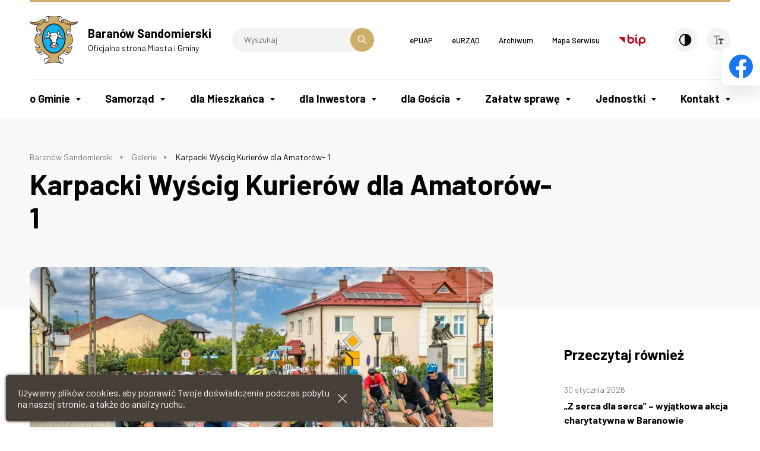

--- FILE ---
content_type: text/html; charset=UTF-8
request_url: https://baranowsandomierski.pl/galerie/8684/
body_size: 169493
content:
<!doctype html>
<html lang="pl_PL">
<head>
    <meta charset="UTF-8">
    <meta name="viewport" content="width=device-width, initial-scale=1.0">
    <meta http-equiv="X-UA-Compatible" content="ie=edge">
    <title>Karpacki Wyścig Kurierów dla Amatorów- 1</title>
    <link rel="icon" type="image/png" sizes="32x32" href="https://baranowsandomierski.pl/wp-content/themes/baranow/favicon/favicon-32x32.png">
    <link rel="icon" type="image/png" sizes="96x96" href="https://baranowsandomierski.pl/wp-content/themes/baranow/favicon/favicon-96x96.png">
    <link rel="icon" type="image/png" sizes="16x16" href="https://baranowsandomierski.pl/wp-content/themes/baranow/favicon/favicon-16x16.png">
    <link href="https://fonts.googleapis.com/css2?family=Barlow:ital,wght@0,300;0,400;0,500;0,600;0,700;0,800;1,400;1,500&amp;display=swap" rel="stylesheet">
    <link href="https://baranowsandomierski.pl/wp-content/themes/baranow/styles/main.css?v=1.1" rel="stylesheet"/>
    <meta name='robots' content='max-image-preview:large' />
	<style>img:is([sizes="auto" i], [sizes^="auto," i]) { contain-intrinsic-size: 3000px 1500px }</style>
	<link rel='stylesheet' id='contact-form-7-css' href='https://baranowsandomierski.pl/wp-content/plugins/contact-form-7/includes/css/styles.css?ver=6.1.1' type='text/css' media='all' />
<script type="text/javascript" src="https://baranowsandomierski.pl/wp-content/plugins/autocomplete-for-relevanssi/awesomplete-gh-pages/awesomplete.js?ver=0.1" id="afr-js-js"></script>
<link rel="canonical" href="https://baranowsandomierski.pl/galerie/8684/" />

</head>
<body class=" ">
    <header class="main-header">
        <div class="main-header__top">
            <div class="row">
                <div class="column medium-6">
                    <a href="#mobile-menu" class="hamburger">
                                                <span></span>
                                                <span></span>
                                                <span></span>
                                                <span></span>
                                                <span aria-hidden="true">Menu mobile</span>
                    </a>
                    <a class="main-header__logo" href="https://baranowsandomierski.pl" title="Przejdź do strony głównej">
                        
<svg width="84px" height="82px" viewBox="0 0 84 82" version="1.1" xmlns="http://www.w3.org/2000/svg" xmlns:xlink="http://www.w3.org/1999/xlink">
    <g stroke="none" stroke-width="1" fill="none" fill-rule="evenodd">
        <g transform="translate(-250.000000, -24.000000)">
            <g transform="translate(-1.000000, 0.000000)">
                <g transform="translate(251.000000, 24.000000)">
                    <path d="M41.5472674,1.00139872 C34.8324286,0.83949978 35.9787766,0.212340952 31.4480513,0.158267509 C29.8805897,-0.436002711 28.6908388,0.655226557 27.2312088,3.25054908 C28.5176777,3.75861868 29.9990842,4.14759304 32.118619,4.06137289 C33.3729487,7.71623004 32.1397949,9.74897399 28.8428242,10.4300546 C29.4048095,8.05113846 28.5834579,6.50531832 26.3775678,5.80246117 C23.3932784,4.95946813 20.3439597,5.81310916 15.9757326,8.67831832 C13.0564575,10.6242414 8.04999707,10.9270106 1.30230868,9.88909487 C-0.914064212,9.32710952 -0.254670073,12.5707652 2.92382564,13.2518458 C2.84814835,14.5166883 4.21035458,15.0140949 6.99988645,14.7330872 C7.24804908,15.6412747 8.3515348,16.0302491 11.3575557,15.2734762 C11.7465,15.6083846 12.135985,15.9545568 12.5144465,16.3007289 C10.7415645,22.3127106 11.1522253,25.3726923 12.6111645,26.4861502 C13.6812194,28.0430989 17.1307912,27.5779817 18.3094286,24.150652 C18.7957216,24.3448388 19.0878278,25.0588095 18.9793956,26.929641 C19.0873773,28.8539377 18.7740952,30.2812784 18.1685568,31.3735604 C12.9785125,28.1944835 10.0698403,31.4058498 8.70704835,38.9965568 C7.51789817,45.3975128 10.447656,48.0580073 12.7942377,49.7334505 C14.3077835,50.7607033 15.6701099,51.6365714 16.5136886,52.5770183 C18.7517179,54.4472491 13.4648055,55.7988974 10.5884527,51.8095824 C10.0915568,51.0528095 9.60463297,51.4528974 9.6480359,52.2203333 C9.9179,55.8534139 11.6479348,59.9729377 14.2649813,63.5632161 C17.4224469,67.5418681 21.8662161,67.2180733 24.7643004,64.190381 C28.7647289,66.0823883 32.1708828,68.2235495 32.7011795,71.554011 C30.950044,72.1377729 29.2088205,72.7215348 27.4570842,73.2946337 C25.8573333,73.7809267 25.035381,74.5594762 24.991978,75.6301319 C24.8734835,77.8029817 24.9708022,79.6739634 25.5757399,80.8847399 C25.9645641,81.9659084 26.8404322,82.1390696 27.9433773,81.9119927 C37.8044029,79.4362234 45.2766154,79.4362234 55.1382418,81.9119927 C56.2411868,82.1390696 57.1275678,81.9659084 57.5171429,80.8847399 C58.1114176,79.6739634 58.22,77.8029817 58.1009048,75.6301319 C58.0581026,74.5600769 57.2361502,73.7815275 55.6357985,73.2946337 C53.884663,72.7219853 52.1329267,72.1377729 50.3811905,71.554011 C50.9108864,68.2235495 54.3170403,66.0828388 58.3285824,64.190381 C61.2260659,67.2174725 65.6704359,67.5418681 68.8172234,63.5632161 C71.4443773,59.9735385 73.1638242,55.8534139 73.4448168,52.2203333 C73.487619,51.4528974 72.990663,51.0528095 72.50437,51.8095824 C69.6175495,55.7994982 64.3405641,54.4478498 66.5791941,52.5770183 C67.4221722,51.6365714 68.7850842,50.7607033 70.29863,49.7334505 C72.633978,48.0580073 75.5748645,45.3975128 74.3858645,38.9965568 C73.0235531,31.4058498 70.1038425,28.1944835 64.913663,31.3735604 C64.3082747,30.2818791 63.9949927,28.8545385 64.1140879,26.929641 C63.9955934,25.0594103 64.2977619,24.3454396 64.7840549,24.150652 C65.9626923,27.5779817 69.4114982,28.0430989 70.4821538,26.4861502 C71.9306703,25.3726923 72.3418718,22.3127106 70.5685092,16.3007289 C70.9573333,15.9551575 71.3469084,15.6089853 71.7358828,15.2734762 C74.730685,16.0302491 75.8447436,15.640674 76.0823333,14.7330872 C78.8824982,15.0140949 80.2452601,14.517289 80.1695678,13.2518458 C83.3486447,12.5707652 84.0080989,9.32710952 81.7805824,9.88909487 C75.043967,10.9270106 70.0269487,10.6242414 67.1183516,8.67831832 C62.7501245,5.81310916 59.7006557,4.95888242 56.7052527,5.80246117 C54.5106264,6.50531832 53.688674,8.05113846 54.2401465,10.4300546 C50.9530879,9.74897399 49.7205348,7.71623004 50.9642015,4.06137289 C53.0943993,4.14759304 54.5645421,3.75861868 55.8622747,3.25054908 C54.3921319,0.655831795 53.2134945,-0.436451758 51.6454322,0.158267509 C47.114707,0.212340952 48.2287656,0.861124652 41.5460659,1.00139872" fill="#222222"></path>
                    <path d="M41.5472674,62.9719451 C31.3073297,62.9719451 22.9598498,52.1158059 22.9598498,38.8263993 C22.9598498,25.5158168 31.3073297,14.6697099 41.5472674,14.6697099 C51.7762418,14.6697099 60.1348352,25.5152161 60.1348352,38.8263993 C60.1348352,52.1153553 51.7768425,62.9719451 41.5472674,62.9719451 Z M46.1320586,55.0566923 C47.007326,54.4190147 47.8831941,53.781337 48.7701758,53.1430586 C50.1001978,50.6674396 49.8297179,48.3965201 48.446381,47.7911319 C48.4357179,47.380381 48.2087912,47.1211648 47.7653004,47.0342088 C47.6355421,46.667011 47.2895201,46.4722234 46.7273846,46.4288205 C46.7273846,46.1262015 46.5220842,45.8234322 46.089707,45.5101502 C46.6084396,43.5103114 47.5059341,41.4880952 49.0846593,39.379674 C49.722337,39.6277766 49.9387509,39.0880183 49.722337,37.73637 C49.8408315,37.2177875 50.079022,36.8933919 51.1601905,37.9846227 C51.538652,38.0813407 51.9058498,38.2656154 52.2841612,38.0167619 C52.6297326,38.340707 52.9759048,38.6545897 53.3220769,38.9789853 C53.581293,38.8710037 53.8517729,38.763022 54.1111392,38.6550403 C54.9436044,38.6873297 54.6079451,39.3901868 55.3976081,39.9305458 C56.9650696,39.2928681 56.900641,40.4925311 57.4731392,40.7735238 C58.4787656,41.1841245 58.6622894,39.8114505 58.1431062,39.1737729 C57.1487436,36.1137912 55.2779121,34.0915751 52.6719341,32.9458278 C51.6775714,32.5350769 51.839619,32.0487839 52.5534396,31.1078864 C53.6775604,29.4106667 51.1155861,26.9126703 50.4022161,24.8042491 C50.0455311,23.8744652 49.7322491,23.744707 49.4835458,24.4047619 C48.856381,25.2588535 48.6510806,26.4374908 48.5648755,27.7239597 C48.6944835,28.5347985 48.1541245,29.2592821 47.8837949,29.9187363 C46.586663,28.4702198 46.0779927,29.2487692 45.1698352,28.9131099 C44.7592344,28.5676886 44.1104432,28.7835018 43.5805971,28.7189231 C43.4404762,28.6004286 43.3107179,28.4813333 43.1811099,28.3622381 C42.3815348,28.3729011 41.710967,28.4485934 41.3536813,28.6755201 C39.7967326,28.2431429 38.6075824,28.3840147 37.796293,29.1184103 C37.3421392,29.0756081 36.8992491,29.0322051 36.4446447,28.9999158 C36.4123553,29.1724762 36.3905788,29.3454872 36.3584396,29.5186484 C34.6071538,29.5291612 33.7201722,30.0588571 33.6121905,28.1240476 C33.5911648,27.8648315 33.5800513,27.6161282 33.5693883,27.3567619 C33.5905641,26.9783004 32.8666813,26.3084835 33.6450806,26.1999011 C33.5265861,24.2756044 33.1153846,24.2428645 32.5750256,25.0864432 C32.3158095,25.5945128 32.0992454,26.0919194 31.8511429,26.599989 C29.5051319,28.0485055 29.3319707,31.2820989 31.0515678,32.5903443 C29.527359,34.1578059 28.6726667,33.7794945 27.2998425,35.3475568 C26.8892418,36.9585714 26.1540952,35.8556264 25.5809963,37.7046813 C25.3111172,38.342359 25.3434066,39.1748242 24.7485311,39.6184652 C24.045674,40.2127399 25.0077473,40.8181282 25.7428938,40.4509304 C26.1318681,40.234967 26.5214432,40.0078901 26.8997546,39.7809634 C28.2836923,39.6729817 28.748359,38.0837436 29.2568791,38.7430476 C29.4187766,38.8944322 29.6353407,38.8944322 29.8945568,38.7430476 C30.6185897,38.0837436 31.4516557,38.6352161 31.5701502,37.8566667 C32.9217985,37.6513663 33.569989,38.0508535 33.213304,39.3379231 C34.716337,39.9105714 35.7106996,41.5220366 36.2403956,43.9227143 C36.5213883,44.7011136 36.8459341,45.479663 37.4402088,46.14963 C37.37563,46.376707 37.3104505,46.6036337 37.246022,46.8307106 C36.5865678,47.1117033 36.2944615,47.5335678 36.1647033,48.0303736 C34.4242308,48.9385311 34.110348,53.2205531 35.4079304,53.4581429 C35.4619963,54.4742821 37.4079194,55.2092784 41.8201502,55.5770769 C42.9986374,55.5560513 44.1990513,55.5126484 46.1343114,55.0584945" fill="#11B1EE"></path>
                    <path d="M51.0628718,0.915196593 C49.4629707,4.87266227 48.9437875,8.27883114 51.4195568,10.2035784 C53.884663,11.8685088 58.7074945,11.6632084 59.3990879,10.2897685 C59.9717363,8.87370659 58.9234579,7.73847216 56.2635641,7.82466227 C55.7337179,7.87874322 55.7232051,8.90598095 56.4359744,8.72172125 C57.9061172,8.61373956 58.6417143,9.04551612 58.5443956,10.0188531 C58.1120183,10.6670436 56.9228681,10.7427209 55.4087216,10.5590619 C54.0247839,8.88361868 55.570619,6.37449377 58.0146996,6.34221941 C64.5347509,6.25599927 64.9887546,9.88864432 71.2389267,11.0132007 C75.2938718,11.8127758 78.4079194,11.3698857 81.381696,10.7433366 C82.3542821,10.4952341 82.6029853,10.7433366 82.1384689,11.4567066 C81.3928095,11.9970656 80.5492308,12.3648491 79.6733626,12.6674832 C78.7545421,12.5273623 77.8247582,12.635344 76.8943736,12.8511421 C76.3000989,13.0237176 76.256696,13.4888348 76.8943736,13.5645121 C79.5864066,13.2835344 79.1324029,14.0725967 78.1051502,14.1916769 C77.3701538,14.2673842 76.6455201,14.2344791 75.9105238,14.1916769 C75.6511575,13.6836223 74.5049597,13.2401315 72.4504542,12.8511421 C71.8884689,12.7754648 71.4988938,13.3269374 72.0937692,13.434904 C76.0078425,14.2890106 75.4452564,15.4565495 72.50437,14.7320509 C72.0503663,14.5917799 71.6074762,14.3753659 71.1527216,14.2350949 C70.8289267,13.7270253 70.1044432,13.0564425 69.1851722,12.3107982 C68.7639084,11.7271864 67.7578315,11.9541132 68.4611392,12.7104355 C71.6725055,15.2405861 70.1801355,16.6028974 68.1478571,14.7754538 C67.1641575,14.0080029 66.3422051,13.1755527 65.5965458,12.1694608 C64.9588681,11.2724319 64.3317033,11.8884832 64.6995018,12.3965377 C66.3967216,14.3858788 64.9911575,15.0130286 63.3914066,14.1048711 C62.8399341,13.5211092 62.2884615,12.9373623 61.736989,12.3537505 C61.7046996,12.0404685 61.6612967,11.7265707 61.5099121,11.4132886 C61.2828352,10.6347392 60.2234432,10.6024648 60.4826593,11.5857139 C60.8821465,12.4827579 61.5310879,13.3804026 62.406956,14.2778821 C63.120326,15.3051648 65.2937766,15.4347729 66.3533187,14.504959 C67.2937656,15.3045641 68.2564396,15.9967582 69.3159817,16.4291355 C70.3432344,18.1047289 71.024315,20.0076996 70.9702491,22.3977143 C71.0348278,25.0248681 70.6030513,25.5874542 69.9429963,25.2307692 C68.7861355,23.2848462 67.045663,22.9170476 65.0557363,23.251956 C63.4124322,23.9976154 62.4931612,25.4899853 63.1314396,28.6367729 C63.7474908,34.5732125 69.0895055,35.8162784 71.7816886,33.6539414 C74.5494139,39.5686044 74.4737216,43.6235495 72.4516557,46.4346777 C69.9001941,50.1436007 64.1580916,51.4195568 65.0557363,54.1872821 C65.5959451,56.3602821 70.050978,55.6686886 72.6785824,52.8903004 C73.3485495,54.4254725 69.3159817,62.3405751 68.0182491,62.9354505 C66.0828388,63.2382198 64.2448974,63.0111429 62.5470769,61.9951538 C63.3468022,60.1570623 63.7362271,58.6218901 63.217044,57.7347582 C60.871033,57.8968059 59.4759817,58.6646923 59.0436044,60.0268535 C57.6380403,61.3350989 57.1951502,62.4162674 57.7030696,63.2487326 C54.0271868,65.2275458 50.3178132,67.162956 48.9555018,71.6825678 C48.4258059,74.6884835 50.5231136,77.7591282 54.426674,80.8841392 C44.9223333,78.4408095 38.1746044,78.4408095 28.669663,80.8841392 C32.5621099,77.7595788 34.6705311,74.6884835 34.1408352,71.6825678 C32.778674,67.162956 29.0697509,65.2275458 25.3932674,63.2487326 C25.901337,62.4162674 25.457696,61.3350989 24.0527326,60.0268535 C23.6203553,58.6646923 22.225304,57.8968059 19.879293,57.7347582 C19.3607106,58.6212894 19.749685,60.1564615 20.5492601,61.9951538 C18.8520403,63.0111429 17.0134982,63.2382198 15.0780879,62.9354505 C13.780941,62.3411758 9.73662894,54.4260733 10.4177245,52.8903004 C13.0342304,55.6692894 17.4997912,56.3608828 18.0407509,54.1872821 C18.9376447,51.4195568 13.1967286,50.1436007 10.6341985,46.4346777 C8.62315604,43.6235495 8.54747875,39.5686044 11.3041656,33.6539414 C13.9963037,35.8162784 19.3377326,34.5726117 19.9654982,28.6367729 C20.6031758,25.4905861 19.6739927,23.9982161 18.0413516,23.251956 C16.0413626,22.9170476 14.3107872,23.2842454 13.1539264,25.2307692 C12.4944722,25.5874542 12.0620949,25.0254689 12.1161608,22.3977143 C12.0620949,20.0083004 12.7538385,18.1051795 13.780941,16.4291355 C14.8293696,15.9967582 15.8025714,15.3051648 16.7325055,14.504959 C17.8025604,15.4347729 19.976011,15.3045641 20.6788681,14.2778821 C21.5653993,13.3808531 22.2141905,12.4833436 22.6142784,11.5857139 C22.862381,10.6020143 21.8034396,10.6341535 21.5765128,11.4132886 C21.4362418,11.7265707 21.382326,12.0404685 21.3605495,12.3537505 C20.8090769,12.9373623 20.2470916,13.5211092 19.695619,14.1048711 C18.106381,15.0130286 16.6897033,14.3858788 18.3986374,12.3965377 C18.7658352,11.8884832 18.1392711,11.2724319 17.5015934,12.1694608 C16.7559341,13.174937 15.9339817,14.0074172 14.9390033,14.7754538 C12.9062744,16.6028974 11.4144601,15.2399853 14.6257212,12.7104355 C15.3285934,11.9536626 14.3342158,11.7265707 13.9123513,12.3107982 C12.993681,13.0564425 12.2580839,13.7270253 11.9448018,14.2350949 C11.4907231,14.3753659 11.0477879,14.5917799 10.5931385,14.7320509 C7.65225201,15.4559487 7.09023663,14.2890106 10.9926557,13.434904 C11.598074,13.3269374 11.208544,12.7754648 10.6359707,12.8511421 C8.59265385,13.2401315 7.43577802,13.6836223 7.18702967,14.1916769 C6.45195824,14.2344791 5.71688681,14.2673842 4.99235824,14.1916769 C3.95457766,14.0731824 3.51107179,13.2835344 6.20320989,13.5645121 C6.84090256,13.4888348 6.79749963,13.0241681 6.20320989,12.8511421 C5.27336593,12.635344 4.34352198,12.5273623 3.41367802,12.6674832 C2.54895348,12.3648491 1.70534469,11.9975161 0.948567289,11.4567066 C0.483930659,10.7433366 0.743236886,10.4946183 1.71590256,10.7433366 C4.68906337,11.3705015 7.792463,11.8133916 11.8474081,11.0132007 C18.0970696,9.88909487 18.5621868,6.25541355 25.0822381,6.34221941 C27.5257179,6.37449377 29.0721538,8.88300293 27.6882161,10.5590619 C26.1641575,10.7427209 24.9849194,10.6670436 24.5420293,10.0188531 C24.4558242,9.04610183 25.1902198,8.61312381 26.6504505,8.72172125 C27.3743333,8.90539524 27.3533077,7.87874322 26.8341245,7.82466227 C24.1742308,7.73847216 23.1252015,8.87309084 23.6877875,10.2897685 C24.3906447,11.6625927 29.2128755,11.8685088 31.6785824,10.2035784 C34.1436886,8.27941685 33.6357692,4.87327802 32.0352674,0.915196593 C38.4902894,2.19055641 44.6108535,2.19055641 51.066326,0.915196593 L51.0628718,0.915196593 Z M41.5472674,64.7775971 C30.312967,64.7775971 21.1540476,53.1101685 21.1540476,38.8263993 C21.1540476,24.5315165 30.3123663,12.8640579 41.5472674,12.8640579 C52.7712051,12.8640579 61.9404872,24.5315165 61.9404872,38.8263993 C61.9404872,53.1101685 52.7712051,64.7775971 41.5472674,64.7775971" fill="#D0AC69"></path>
                    <path d="M38.4004799,49.433685 C38.2819853,48.8499231 37.8924103,48.720315 37.470696,49.1960952 C36.9626264,49.8442857 36.9087106,50.6016593 37.5134982,51.5638828 C38.2163553,52.5154432 39.2000549,52.4607766 39.4594212,52.9476703 C40.8867619,52.9688462 42.302989,52.9906227 43.7301795,53.0017363 C44.0113223,52.7100806 44.3139414,52.6232747 44.638337,52.7536337 C44.8759267,52.3428828 45.1464066,52.2237875 45.4380623,52.288967 C45.7295678,51.7486081 46.7245311,51.6946923 47.0378132,50.829337 C47.2754029,50.2132857 47.2214872,49.5105788 46.9838974,48.7425421 C46.8541392,48.3430549 46.4974542,48.3430549 46.3678462,48.6240476 C45.3734835,50.8404505 45.3839963,51.3273443 43.1887692,51.262315 C40.550652,51.5538205 38.734337,51.1543333 38.3986777,49.4348864 L38.4004799,49.433685 Z M36.2815458,50.9044286 C36.0978718,50.3747326 35.654381,50.5588571 35.7411868,50.9801209 C35.7952527,51.2177106 35.8596813,51.4559011 35.9682637,51.6934908 C36.3138352,53.8235385 38.5952674,54.6995568 42.1639194,54.7100696 C43.0825897,54.6888938 44.0018608,54.6560037 44.9211319,54.6343773 C45.3423956,54.4941062 45.7641099,54.3428718 46.1859744,54.202 C46.3801612,54.0506154 46.823652,53.7373333 47.007326,53.5859487 C48.7584615,52.1698718 49.6777326,49.9746447 48.7479487,49.3151905 C48.7479487,48.9585055 48.5859011,48.6775128 48.3694872,48.4288095 C48.1318974,48.1694432 47.9265971,48.2885385 48.0562051,48.547304 C48.1964762,48.8499231 48.3912637,49.1632051 48.5859011,49.4770879 C48.510359,49.8660623 48.4457802,50.2338608 48.4134908,50.5689194 C47.5921392,51.4987033 47.072956,53.4664029 45.9160952,53.3689341 C44.9863114,53.2288132 44.3163443,53.4874286 44.1320696,53.89863 C42.3809341,53.9309194 40.7805824,53.89863 39.4612234,53.7262198 C38.4339707,53.0451392 36.6822344,53.1965238 36.4012418,51.682978 C36.3584396,51.4236117 36.3255495,51.1642454 36.2827473,50.9044286 L36.2815458,50.9044286 Z M48.7273736,36.1876813 C47.6678315,36.1770183 47.2788571,36.5443663 47.5382234,37.3227656 C47.6462051,37.9927326 47.5170476,38.5659817 47.0412674,38.9660696 C47.9712015,39.9065165 46.7602747,40.7934982 46.1114835,40.1552198 C45.7764249,39.91763 45.4738059,39.8419377 45.3981136,41.0304872 C45.3553114,41.8629524 45.5494982,42.2196374 45.9384725,42.2091245 C45.7982015,42.9875238 45.6685934,43.7549597 45.5388352,44.533359 C45.4849194,45.819978 44.1443846,46.3062711 44.6635678,47.4847582 C45.1934139,48.825293 45.0848315,49.6038425 44.0258901,49.5715531 C43.3665861,49.5176374 43.1177326,49.8091429 43.3020073,50.4468205 C40.9882857,50.8574212 39.6148608,50.328326 39.0417619,48.9984542 C39.5498315,48.0468938 39.8524505,47.2794579 39.8308242,46.7497619 C40.2414249,46.5337985 40.8363004,46.5016593 41.0633773,46.1015714 C42.5769231,45.4316044 42.1661722,46.6201538 44.0904689,45.7448864 C44.4360403,45.5828388 44.1984505,45.1177216 43.7554103,45.3125092 C42.7499341,45.506696 42.1445458,45.2695568 41.7337949,44.8260659 C41.3449707,44.4806447 40.9665092,44.6964579 40.8474139,45.0854322 C40.5125055,45.8527179 39.95037,45.809315 39.3556447,45.6691941 C39.0857656,45.3452491 38.8041722,45.139348 38.5231795,45.0315165 C38.5020037,44.3181465 38.4691136,43.6152894 38.4474872,42.9013187 C37.8637253,42.0365641 37.431348,41.160696 37.1174652,40.2414249 C35.4743114,40.8685897 35.398619,38.944293 36.0040073,38.1330037 C36.3390659,37.5276154 36.0040073,37.2682491 35.4097326,37.3439414 C34.8372344,37.4408095 34.4042564,37.3011392 34.2962747,36.6089451 C34.0909744,35.938978 34.6529597,35.3875055 35.4315092,36.1765678 C35.5827436,35.9928938 35.6039194,35.755304 36.2639744,35.7981062 C36.5015641,35.5500037 36.8041832,35.3875055 37.258337,35.398619 C37.6794505,34.901663 38.4257106,34.7609414 38.5231795,33.9066996 C38.5876081,33.39863 38.2638132,33.2585092 37.971707,33.6585971 C37.8203223,33.8099817 37.6800513,33.9613663 37.5393297,34.1126007 C37.1719817,34.41537 36.8582491,34.371967 36.5988828,33.9941062 C36.0908132,34.2211832 35.6584359,33.8973883 36.0263846,33.1945311 C36.404696,32.5029377 36.58837,31.8105934 36.6422857,31.119 C36.6745751,29.486359 38.1776081,30.4813223 38.9454945,29.8646703 C39.3778718,29.4651832 40.0050366,29.7679524 40.5347326,29.7245495 C40.923707,29.2381062 41.6915934,29.2598828 42.5674615,29.4112674 C42.9782125,29.2815092 43.4105897,29.1084982 43.4973956,29.562652 C44.3080842,29.6488571 45.1189231,29.7461758 45.9407253,29.8218681 C48.2328205,29.9403626 46.2757839,31.9191758 48.1789048,33.35763 C47.9629414,34.2328974 48.1032125,35.1632821 48.7302271,36.1905348 L48.7273736,36.1876813 Z M39.4388462,33.8087802 C38.995956,33.7764908 39.0498718,33.2250183 39.4178205,33.2573077 C40.2067326,33.2784835 41.0070586,33.2895971 41.7854579,33.3112234 C41.9039524,33.3975788 42.0230476,33.4732711 42.1421429,33.5488132 C43.0068974,33.5488132 43.8722527,33.5383004 44.7370073,33.5277875 C45.320619,33.5600769 45.2015238,34.2306447 44.7370073,34.2306447 C43.8938791,34.2094689 43.0397875,34.1983553 42.1855458,34.1876923 C41.9374432,34.0580842 41.6992527,33.9395897 41.461663,33.809381 C40.7805824,33.809381 40.1100147,33.809381 39.4400476,33.809381 L39.4388462,33.8087802 Z M34.6160147,34.6412454 C34.8102015,34.295674 34.8641172,33.9601648 34.1618608,33.7764908 C32.8865055,33.2250183 31.7074176,33.4309194 30.5832967,34.1436886 C29.2750513,34.6951612 28.4748755,35.2572967 28.1615934,35.852022 C27.5779817,36.521989 26.9942198,37.1925568 26.3993443,37.8631245 C25.8696484,39.2036593 26.0965751,39.344381 26.680337,38.944293 C27.2529853,38.7284799 27.1561172,37.9927326 28.1615934,37.1063516 C28.3557802,36.9339414 28.5505678,36.8035824 28.7453553,36.9444542 C28.9934579,37.1602674 29.2211355,37.0740623 29.4153223,36.7068645 C29.6852015,36.1342161 30.3880586,36.1125897 30.3880586,37.2254469 C30.593359,37.0635495 30.8091722,36.901652 31.0257363,36.7496667 C31.263326,36.5443663 31.4797399,36.4040952 31.620011,36.6850879 C32.6577766,36.6422857 33.6743663,36.2205714 34.6148132,34.6418462 L34.6160147,34.6412454 Z M32.7668095,27.6236374 C32.8313883,27.0182491 32.5943993,26.9966227 32.2371136,27.2998425 C30.5721832,28.92137 30.1398059,31.6141538 32.5937985,32.4789084 C32.8097619,32.306348 33.1452711,32.446619 33.5776484,32.900022 C35.5992637,33.2995092 36.0322418,31.6135531 35.6208901,30.5968132 C33.6315641,30.8995824 32.7990989,29.7538352 32.766359,27.6236374 L32.7668095,27.6236374 Z M49.5814652,27.6993297 C49.602641,27.3537582 49.6244176,27.0077363 49.646044,26.6720769 C49.6137546,26.1318681 49.8731209,26.0238864 50.1218242,26.4128608 C51.7544652,28.8884799 52.2625348,30.8027143 50.9325128,31.8083407 C50.2732088,32.2623443 49.6137546,32.6079158 49.0083663,32.5756264 C48.1759011,32.5328242 48.0679194,32.1109597 48.2949963,31.527348 C48.7273736,30.2518425 49.1490879,28.9758864 49.5814652,27.6999304 L49.5814652,27.6993297 Z M56.4260623,38.7718828 C56.663652,39.0851648 57.0853663,38.9337802 56.9018425,38.4368242 C55.7560952,36.1336154 54.3715568,34.8689231 52.858011,34.2094689 C52.3065385,33.6368205 51.5174762,33.3664908 50.5007363,33.3770037 C49.0194799,33.3124249 48.7924029,34.0251941 49.4306813,35.2801245 C49.7546264,35.8315971 50.2304066,35.9500916 50.8791978,35.6584359 C51.2463956,36.9666813 51.6143443,37.604359 51.9821429,36.7502674 C52.1006374,36.2744872 52.4902125,36.2639744 52.6198205,36.6856886 C52.9008132,37.5827326 53.2897875,37.7129414 53.3765934,37.1398425 C53.4950879,36.9456557 53.6141832,36.7508681 53.7332784,36.5455678 C54.2736374,37.4753516 54.8249597,37.9616447 55.4198352,37.4642381 C55.7331172,37.8966154 56.0575128,38.3395055 56.4254615,38.7724835 L56.4260623,38.7718828 Z M30.593359,0.688116667 C31.1658571,1.18491952 31.6745275,2.09368828 32.1174176,3.42371026 C30.7875458,3.49938755 29.5227033,3.33735495 28.3111758,2.93726703 C28.97063,1.99697033 29.6951136,1.15323088 30.5927582,0.688721905 L30.593359,0.688116667 Z M52.4902125,0.688116667 C51.9280769,1.18491952 51.4201575,2.09368828 50.9660037,3.42371026 C52.2960256,3.49938755 53.5719817,3.33735495 54.7827582,2.93726703 C54.1127912,1.99697033 53.3988205,1.15323088 52.490663,0.688721905 L52.4902125,0.688116667 Z M17.3150659,23.7957692 C15.271674,23.4174579 13.2173037,25.319978 13.8660949,26.2608755 C14.7742524,27.0499377 17.1853077,26.2713883 17.3150659,23.7957692 Z M65.7691062,23.7957692 C67.8234615,23.4174579 69.8668535,25.319978 69.2291758,26.2608755 C68.3103553,27.0499377 65.9098278,26.2713883 65.7691062,23.7957692 Z M14.6761828,31.4621685 C11.7030821,31.5267473 10.9245927,33.8949853 14.492659,33.8838718 C18.114641,33.4843846 17.7795824,31.4187656 14.6761828,31.4621685 Z M68.4177363,31.4621685 C71.3909121,31.5267473 72.1587985,33.8949853 68.6014103,33.8838718 C64.9794432,33.4843846 65.3038388,31.4187656 68.4177363,31.4621685 Z M20.1479707,58.7656154 C20.3098681,60.0304579 20.6560403,60.9820183 21.1752234,61.6413223 C21.7155824,61.5228278 22.2563919,61.1445165 22.7860879,60.7872308 C23.1857253,59.4683223 21.7917253,58.429956 20.1479707,58.7656154 Z M62.9467143,58.7656154 C62.7846667,60.0304579 62.4386447,60.9820183 61.9194615,61.6413223 C61.3791026,61.5228278 60.838293,61.1445165 60.2979341,60.7872308 C59.9089597,59.4683223 61.2922967,58.429956 62.9467143,58.7656154 Z M15.3033626,63.6096227 C18.5252418,64.0091099 22.1156703,62.7664945 23.5969267,60.8306337 C23.9859011,61.3708425 24.375326,61.9118022 24.7643004,62.4521612 C24.5161978,63.4792637 23.9752381,64.5065165 21.4451026,65.5442821 C18.0500623,66.2471392 16.4279341,65.1770842 15.3033626,63.609022 L15.3033626,63.6096227 Z M67.7905714,63.6096227 C64.5686923,64.0091099 60.9784139,62.7664945 59.4971575,60.8306337 C59.1081832,61.3708425 58.7186081,61.9118022 58.3296337,62.4521612 C58.5778864,63.4792637 59.1081832,64.5065165 61.6489817,65.5442821 C65.0438718,66.2471392 66.666,65.1770842 67.7905714,63.609022 L67.7905714,63.6096227 Z M33.372348,72.4551099 C33.8691538,74.1418168 32.2805165,76.7476447 27.630696,80.7052711 C26.6686227,81.1376484 26.1066374,81.0290659 25.9764286,80.391989 C25.0142051,75.623674 26.127663,74.4127473 28.5277399,73.936967 C30.1926703,73.4401612 31.7173297,72.9426044 33.3717473,72.4557106 L33.372348,72.4551099 Z M49.7112234,72.4551099 C49.2142674,74.1418168 50.8029048,76.7476447 55.4527253,80.7052711 C56.4254615,81.1376484 56.9769341,81.0290659 57.1176557,80.391989 C58.0692161,75.623674 56.9662711,74.4127473 54.5552308,73.936967 C52.9008132,73.4401612 51.3761538,72.9426044 49.7112234,72.4557106" fill="#FFFDFD"></path>
                </g>
            </g>
        </g>
    </g>
</svg>                        <div>
                            <h3 class="f20">Baranów Sandomierski</h3>
                            <p class="f14">Oficjalna strona Miasta i Gminy</p>
                        </div>
                    </a>
                    <form action="/" method="get" role="search" aria-label="Wyszukiwarka">
    <label for="search-top" aria-hidden="true">Wyszukiwarka</label>
    <input class="f14" type="text" name="s" id="search-top" placeholder="Wyszukaj" />
    <button type="submit">
        <span aria-hidden="true">Szukaj</span>
        
<svg width="16px" height="16px" viewBox="0 0 16 16" version="1.1" xmlns="http://www.w3.org/2000/svg" xmlns:xlink="http://www.w3.org/1999/xlink"><path d="M15.1380444,14.1952889 L10.5923556,9.64964444 C11.3348889,8.70493333 11.7782667,7.51448889 11.7782667,6.22248889 C11.7782667,3.15897778 9.28595556,0.666666667 6.22244444,0.666666667 C3.15897778,0.666666667 0.666666667,3.15897778 0.666666667,6.22248889 C0.666666667,9.28591111 3.15897778,11.7782222 6.22244444,11.7782222 C7.51444444,11.7782222 8.70488889,11.3348889 9.64955556,10.5924 L14.1952444,15.1380444 C14.3254222,15.2682667 14.4960444,15.3333333 14.6666667,15.3333333 C14.8372889,15.3333333 15.0079111,15.2682667 15.1380444,15.1380444 C15.3984444,14.8777333 15.3984444,14.4556 15.1380444,14.1952889 Z M2,6.22248889 C2,3.89417778 3.89417778,2 6.22244444,2 C8.55075556,2 10.4449333,3.89417778 10.4449333,6.22244444 C10.4449333,8.55071111 8.55075556,10.4448444 6.22244444,10.4448444 C3.89417778,10.4448889 2,8.55071111 2,6.22248889 Z"></path></svg>    </button>
</form>                </div>
                <div class="column medium-6">
                    <nav aria-label="Menu główne">
                        <ul>
                                                        <li class="nav-main-item  menu-item menu-item-type-custom menu-item-object-custom menu-item-8">
                                <a class="nav-main-link f13" href="https://epuap.gov.pl/" target="_blank" rel="noreferrer noopener">
                                    ePUAP                                </a>
                            </li>
                                                        <li class="nav-main-item  menu-item menu-item-type-custom menu-item-object-custom menu-item-9">
                                <a class="nav-main-link f13" href="https://eurzad.baranowsandomierski.pl/" target="_blank" rel="noreferrer noopener">
                                    eURZĄD                                </a>
                            </li>
                                                        <li class="nav-main-item  menu-item menu-item-type-custom menu-item-object-custom menu-item-10">
                                <a class="nav-main-link f13" href="http://www.archiwum.baranowsandomierski.pl/" target="_blank" rel="noreferrer noopener">
                                    Archiwum                                </a>
                            </li>
                                                        <li class="nav-main-item  menu-item menu-item-type-post_type menu-item-object-page menu-item-18">
                                <a class="nav-main-link f13" href="https://baranowsandomierski.pl/mapa-serwisu/" >
                                    Mapa Serwisu                                </a>
                            </li>
                                                        <li class="nav-main-item bip menu-item menu-item-type-custom menu-item-object-custom menu-item-19">
                                <a class="nav-main-link f13" href="https://bip.baranowsandomierski.pl" target="_blank" rel="noreferrer noopener">
                                    <svg width="46" height="20" xmlns="http://www.w3.org/2000/svg"><g fill="#C00418" fill-rule="evenodd"><path d="M0 4.072l10.58 10.741V4.072zM29.276 3.129a1.561 1.561 0 100-3.125 1.563 1.563 0 000 3.125m2.191 9.877c-.192-.095-.772-.39-.772-2.647V5.503a1.42 1.42 0 00-2.839 0v4.856c0 1.72.242 4.13 2.333 5.186a1.421 1.421 0 001.278-2.539m-10.928-.144a2.978 2.978 0 01-2.976-2.974 2.98 2.98 0 012.976-2.975 2.978 2.978 0 012.975 2.975 2.977 2.977 0 01-2.975 2.974m0-8.79a5.756 5.756 0 00-2.976.846V1.419a1.419 1.419 0 10-2.839 0v8.469l.002.009a5.82 5.82 0 005.813 5.805 5.822 5.822 0 005.816-5.814 5.822 5.822 0 00-5.816-5.816m19.034 8.782a2.978 2.978 0 01-2.975-2.975 2.977 2.977 0 012.975-2.973 2.978 2.978 0 012.975 2.973 2.979 2.979 0 01-2.975 2.975m0-8.789a5.82 5.82 0 00-5.815 5.814v8.12a1.419 1.419 0 102.84 0V14.85a5.751 5.751 0 002.975.845 5.821 5.821 0 005.815-5.816 5.82 5.82 0 00-5.815-5.814"/></g></svg><span aria-hidden="true">BIP</span>                                </a>
                            </li>
                                                    </ul>
                    </nav>
                    <div class="main-header__accessibility">
                        <a href="#" class="js-contrast" aria-label="Kontrast"><svg width="21" height="21" viewBox="0 0 21 21" xmlns="http://www.w3.org/2000/svg" version="1.1"><path d="M10.16 0h-.9v.04C4.078.497 0 4.861 0 10.16c0 5.299 4.078 9.662 9.26 10.12v.04h.9c5.602 0 10.16-4.558 10.16-10.16S15.761 0 10.16 0zM1.8 10.16c0-4.306 3.272-7.861 7.46-8.311V18.47c-4.188-.45-7.46-4.006-7.46-8.311v.001z" fill="#000" fill-rule="nonzero"/></svg></a>
                        <a href="#" class="js-font" aria-label="Wielkość czcionki"><svg width="17" height="16" viewBox="0 0 17 16" xmlns="http://www.w3.org/2000/svg" version="1.1"><g fill-rule="nonzero" fill="#464039"><path d="M8.214 5.942v3.08h2.054V7.997h1.027v5.134h-1.027v2.053h4.107V13.13h-1.027V7.996h1.027v1.027h2.054v-3.08H8.214z"/><path opacity=".5" d="M6.16 2.862h2.054v1.027h2.054V.809H0v3.08h2.054V2.862h2.053V13.13H2.054v2.053h6.16V13.13H6.16z"/></g></svg></a>
                    </div>  
                </div>
            </div>
        </div>
        <nav class="main-header__nav">
            <div class="row">
                <div class="column large-12">
                    <ul>
                                                <li class="nav-main-item  menu-item menu-item-type-post_type menu-item-object-page menu-item-54 menu-item-has-children">
                            <a class="nav-main-link f18" href="https://baranowsandomierski.pl/o-gminie/" >o Gminie</a>
                                                            <ul class="nav-drop">
                                                                            <li class="nav-drop-item  menu-item menu-item-type-taxonomy menu-item-object-category menu-item-372">
                                            <a href="https://baranowsandomierski.pl/category/aktualnosci/"  class="f13">Aktualności</a>
                                        </li>
                                                                            <li class="nav-drop-item  menu-item menu-item-type-post_type menu-item-object-page menu-item-57 menu-item-has-children">
                                            <a href="https://baranowsandomierski.pl/o-gminie/historia/"  class="f13">Historia</a>
                                        </li>
                                                                            <li class="nav-drop-item  menu-item menu-item-type-post_type menu-item-object-page menu-item-18381 menu-item-has-children">
                                            <a href="https://baranowsandomierski.pl/miejscowosci/"  class="f13">Miejscowości</a>
                                        </li>
                                                                            <li class="nav-drop-item  menu-item menu-item-type-post_type menu-item-object-page menu-item-66">
                                            <a href="https://baranowsandomierski.pl/o-gminie/parafie/"  class="f13">Parafie</a>
                                        </li>
                                                                            <li class="nav-drop-item  menu-item menu-item-type-post_type menu-item-object-page menu-item-1242">
                                            <a href="https://baranowsandomierski.pl/dla-mieszkanca/drogi-gminne/"  class="f13">Drogi gminne</a>
                                        </li>
                                                                            <li class="nav-drop-item  menu-item menu-item-type-post_type menu-item-object-page menu-item-58">
                                            <a href="https://baranowsandomierski.pl/o-gminie/honorowy-obywatel-miasta-%e2%80%a8i-gminy/"  class="f13">Honorowy Obywatel Miasta i Gminy</a>
                                        </li>
                                                                            <li class="nav-drop-item  menu-item menu-item-type-post_type menu-item-object-page menu-item-1746">
                                            <a href="https://baranowsandomierski.pl/o-gminie/strategie-rozwoju/"  class="f13">Strategie rozwoju</a>
                                        </li>
                                                                            <li class="nav-drop-item  menu-item menu-item-type-post_type menu-item-object-page menu-item-33540">
                                            <a href="https://baranowsandomierski.pl/o-gminie/program-rewitalizacji/"  class="f13">Lokalny Program Rewitalizacji</a>
                                        </li>
                                                                            <li class="nav-drop-item  menu-item menu-item-type-post_type menu-item-object-page menu-item-375">
                                            <a href="https://baranowsandomierski.pl/przyjazne-strony/"  class="f13">Przyjazne strony</a>
                                        </li>
                                                                            <li class="nav-drop-item  menu-item menu-item-type-post_type menu-item-object-page menu-item-2805">
                                            <a href="https://baranowsandomierski.pl/o-gminie/deklaracja-dostepnosci/"  class="f13">Deklaracja dostępności</a>
                                        </li>
                                                                            <li class="nav-drop-item  menu-item menu-item-type-post_type menu-item-object-page menu-item-14611">
                                            <a href="https://baranowsandomierski.pl/o-gminie/gminny-program-rewitalizacji/"  class="f13">Gminny Program Rewitalizacji</a>
                                        </li>
                                                                            <li class="nav-drop-item  menu-item menu-item-type-post_type menu-item-object-page menu-item-61">
                                            <a href="https://baranowsandomierski.pl/o-gminie/raport-o-stanie-miasta-i-gminy/"  class="f13">Raport o stanie Miasta i Gminy</a>
                                        </li>
                                                                            <li class="nav-drop-item  menu-item menu-item-type-post_type menu-item-object-page menu-item-62 menu-item-has-children">
                                            <a href="https://baranowsandomierski.pl/o-gminie/stowarzyszenia/"  class="f13">Stowarzyszenia</a>
                                        </li>
                                                                            <li class="nav-drop-item  menu-item menu-item-type-post_type menu-item-object-page menu-item-63">
                                            <a href="https://baranowsandomierski.pl/o-gminie/zasluzeni-dla-miasta-i-gminy%e2%80%a8-baranow-sandomierski/"  class="f13">Zasłużeni dla Miasta i Gminy Baranów Sandomierski</a>
                                        </li>
                                                                    </ul>
                                                    </li>
                                                <li class="nav-main-item  menu-item menu-item-type-post_type menu-item-object-page menu-item-67 menu-item-has-children">
                            <a class="nav-main-link f18" href="https://baranowsandomierski.pl/samorzad/" >Samorząd</a>
                                                            <ul class="nav-drop">
                                                                            <li class="nav-drop-item  menu-item menu-item-type-post_type menu-item-object-page menu-item-1657 menu-item-has-children">
                                            <a href="https://baranowsandomierski.pl/samorzad/rada-miejska/"  class="f13">Rada Miejska</a>
                                        </li>
                                                                            <li class="nav-drop-item  menu-item menu-item-type-post_type menu-item-object-page menu-item-1682">
                                            <a href="https://baranowsandomierski.pl/samorzad/wladze/"  class="f13">Władze</a>
                                        </li>
                                                                            <li class="nav-drop-item  menu-item menu-item-type-post_type menu-item-object-page menu-item-1572">
                                            <a href="https://baranowsandomierski.pl/samorzad/urzad-miasta-i-gminy/"  class="f13">Urząd Miasta i Gminy</a>
                                        </li>
                                                                            <li class="nav-drop-item  menu-item menu-item-type-post_type menu-item-object-page menu-item-1766">
                                            <a href="https://baranowsandomierski.pl/samorzad/komisja-ds-rozwiazywania-problemow-alkoholowych/"  class="f13">Komisja ds. rozwiązywania problemów alkoholowych</a>
                                        </li>
                                                                            <li class="nav-drop-item  menu-item menu-item-type-post_type menu-item-object-page menu-item-1583 menu-item-has-children">
                                            <a href="https://baranowsandomierski.pl/samorzad/budzet/"  class="f13">Budżet</a>
                                        </li>
                                                                            <li class="nav-drop-item  menu-item menu-item-type-post_type menu-item-object-page menu-item-1771">
                                            <a href="https://baranowsandomierski.pl/samorzad/raport/"  class="f13">Raport</a>
                                        </li>
                                                                            <li class="nav-drop-item  menu-item menu-item-type-post_type menu-item-object-page menu-item-1584">
                                            <a href="https://baranowsandomierski.pl/samorzad/oferty-pracy/"  class="f13">Oferty Pracy</a>
                                        </li>
                                                                            <li class="nav-drop-item  menu-item menu-item-type-post_type menu-item-object-page menu-item-1721 menu-item-has-children">
                                            <a href="https://baranowsandomierski.pl/jednostki/jednostki-pomocnicze/"  class="f13">Jednostki pomocnicze</a>
                                        </li>
                                                                            <li class="nav-drop-item  menu-item menu-item-type-post_type menu-item-object-page menu-item-28353">
                                            <a href="https://baranowsandomierski.pl/o-gminie/stowarzyszenia/projekty-unijne-2021-2027/"  class="f13">Projekty unijne – 2021-2027</a>
                                        </li>
                                                                            <li class="nav-drop-item  menu-item menu-item-type-post_type menu-item-object-page menu-item-1367 menu-item-has-children">
                                            <a href="https://baranowsandomierski.pl/dla-mieszkanca/projekty-unijne/"  class="f13">Projekty Unijne</a>
                                        </li>
                                                                            <li class="nav-drop-item  menu-item menu-item-type-post_type menu-item-object-page menu-item-22698">
                                            <a href="https://baranowsandomierski.pl/samorzad/projekty-z-polskiego-ladu/"  class="f13">Projekty z „Polskiego Ładu”</a>
                                        </li>
                                                                    </ul>
                                                    </li>
                                                <li class="nav-main-item  menu-item menu-item-type-post_type menu-item-object-page menu-item-68 menu-item-has-children">
                            <a class="nav-main-link f18" href="https://baranowsandomierski.pl/dla-mieszkanca/" >dla Mieszkańca</a>
                                                            <ul class="nav-drop">
                                                                            <li class="nav-drop-item  menu-item menu-item-type-post_type menu-item-object-page menu-item-4655">
                                            <a href="https://baranowsandomierski.pl/dla-mieszkanca/narodowy-spis-ludnosci/"  class="f13">Narodowy Spis Ludności</a>
                                        </li>
                                                                            <li class="nav-drop-item  menu-item menu-item-type-post_type menu-item-object-page menu-item-4194">
                                            <a href="https://baranowsandomierski.pl/dla-mieszkanca/rozklad-jazdy/"  class="f13">Rozkład jazdy</a>
                                        </li>
                                                                            <li class="nav-drop-item  menu-item menu-item-type-post_type menu-item-object-page menu-item-60 menu-item-has-children">
                                            <a href="https://baranowsandomierski.pl/o-gminie/opieka-medyczna/"  class="f13">Opieka medyczna</a>
                                        </li>
                                                                            <li class="nav-drop-item  menu-item menu-item-type-post_type menu-item-object-page menu-item-1241 menu-item-has-children">
                                            <a href="https://baranowsandomierski.pl/dla-mieszkanca/podatek/"  class="f13">Podatek</a>
                                        </li>
                                                                            <li class="nav-drop-item  menu-item menu-item-type-post_type menu-item-object-page menu-item-1631 menu-item-has-children">
                                            <a href="https://baranowsandomierski.pl/dla-mieszkanca/ochrona-srodowiska/"  class="f13">Ochrona środowiska</a>
                                        </li>
                                                                            <li class="nav-drop-item  menu-item menu-item-type-post_type menu-item-object-page menu-item-36758">
                                            <a href="https://baranowsandomierski.pl/dla-mieszkanca/dzialki-przeznaczone-pod-zabudowe-mieszkaniowa/"  class="f13">Działki przeznaczone pod zabudowę mieszkaniową</a>
                                        </li>
                                                                            <li class="nav-drop-item  menu-item menu-item-type-post_type menu-item-object-page menu-item-46152">
                                            <a href="https://baranowsandomierski.pl/dla-mieszkanca/planowanie-przestrzenne/"  class="f13">Planowanie przestrzenne</a>
                                        </li>
                                                                    </ul>
                                                    </li>
                                                <li class="nav-main-item  menu-item menu-item-type-post_type menu-item-object-page menu-item-1622 menu-item-has-children">
                            <a class="nav-main-link f18" href="https://baranowsandomierski.pl/dla-inwestora/" >dla Inwestora</a>
                                                            <ul class="nav-drop">
                                                                            <li class="nav-drop-item  menu-item menu-item-type-post_type menu-item-object-page menu-item-22933">
                                            <a href="https://baranowsandomierski.pl/dla-inwestora/o-gminie/"  class="f13">O gminie</a>
                                        </li>
                                                                            <li class="nav-drop-item  menu-item menu-item-type-post_type menu-item-object-page menu-item-22932">
                                            <a href="https://baranowsandomierski.pl/dla-inwestora/dlaczego-warto-tu-inwestowac/"  class="f13">Dlaczego warto tu inwestować</a>
                                        </li>
                                                                            <li class="nav-drop-item  menu-item menu-item-type-post_type menu-item-object-page menu-item-22931">
                                            <a href="https://baranowsandomierski.pl/dla-inwestora/wsparcie-dla-inwestora/"  class="f13">Wsparcie dla inwestora</a>
                                        </li>
                                                                            <li class="nav-drop-item  menu-item menu-item-type-post_type menu-item-object-page menu-item-22930 menu-item-has-children">
                                            <a href="https://baranowsandomierski.pl/dla-inwestora/oferty-lokalizacyjne/"  class="f13">Oferty lokalizacyjne</a>
                                        </li>
                                                                            <li class="nav-drop-item  menu-item menu-item-type-post_type menu-item-object-page menu-item-22929 menu-item-has-children">
                                            <a href="https://baranowsandomierski.pl/dla-inwestora/dokumenty-strategiczne/"  class="f13">Dokumenty strategiczne</a>
                                        </li>
                                                                            <li class="nav-drop-item  menu-item menu-item-type-post_type menu-item-object-page menu-item-1250">
                                            <a href="https://baranowsandomierski.pl/dla-mieszkanca/dzialalnosc-gospodarcza/"  class="f13">Działalność Gospodarcza</a>
                                        </li>
                                                                            <li class="nav-drop-item  menu-item menu-item-type-post_type menu-item-object-page menu-item-24416">
                                            <a href="https://baranowsandomierski.pl/dla-inwestora/kontakt/"  class="f13">Kontakt</a>
                                        </li>
                                                                    </ul>
                                                    </li>
                                                <li class="nav-main-item  menu-item menu-item-type-post_type menu-item-object-page menu-item-70 menu-item-has-children">
                            <a class="nav-main-link f18" href="https://baranowsandomierski.pl/dla-goscia/" >dla Gościa</a>
                                                            <ul class="nav-drop">
                                                                            <li class="nav-drop-item  menu-item menu-item-type-post_type menu-item-object-page menu-item-1792">
                                            <a href="https://baranowsandomierski.pl/dla-goscia/gmina-retro/"  class="f13">Gmina Retro</a>
                                        </li>
                                                                            <li class="nav-drop-item  menu-item menu-item-type-post_type menu-item-object-page menu-item-938">
                                            <a href="https://baranowsandomierski.pl/dla-goscia/agroturystyka/"  class="f13">Agroturystyka</a>
                                        </li>
                                                                            <li class="nav-drop-item  menu-item menu-item-type-post_type menu-item-object-page menu-item-904">
                                            <a href="https://baranowsandomierski.pl/dla-goscia/schronisko-mlodziezowe/"  class="f13">Schronisko młodzieżowe</a>
                                        </li>
                                                                            <li class="nav-drop-item  menu-item menu-item-type-post_type menu-item-object-page menu-item-371">
                                            <a href="https://baranowsandomierski.pl/dla-goscia/zabytki/"  class="f13">Zabytki i ciekawe miejsca</a>
                                        </li>
                                                                            <li class="nav-drop-item  menu-item menu-item-type-post_type menu-item-object-page menu-item-1791">
                                            <a href="https://baranowsandomierski.pl/dla-goscia/gmina-w-obiektywie/"  class="f13">Gmina w obiektywie</a>
                                        </li>
                                                                            <li class="nav-drop-item  menu-item menu-item-type-post_type menu-item-object-page menu-item-920">
                                            <a href="https://baranowsandomierski.pl/dla-goscia/szlak-cop/"  class="f13">Szlak COP</a>
                                        </li>
                                                                            <li class="nav-drop-item  menu-item menu-item-type-post_type menu-item-object-page menu-item-903">
                                            <a href="https://baranowsandomierski.pl/dla-goscia/hotele/"  class="f13">Hotele</a>
                                        </li>
                                                                    </ul>
                                                    </li>
                                                <li class="nav-main-item  menu-item menu-item-type-post_type menu-item-object-page menu-item-69 menu-item-has-children">
                            <a class="nav-main-link f18" href="https://baranowsandomierski.pl/zalatw-sprawe/" >Załatw sprawę</a>
                                                            <ul class="nav-drop">
                                                                            <li class="nav-drop-item  menu-item menu-item-type-custom menu-item-object-custom menu-item-999">
                                            <a href="https://eurzad.baranowsandomierski.pl/" target="_blank" rel="noreferrer noopener" class="f13">Gminny System Komunikacji Online</a>
                                        </li>
                                                                            <li class="nav-drop-item  menu-item menu-item-type-custom menu-item-object-custom menu-item-47644">
                                            <a href="https://www.gov.pl/web/e-doreczenia"  class="f13">e-Doręczenia</a>
                                        </li>
                                                                            <li class="nav-drop-item  menu-item menu-item-type-custom menu-item-object-custom menu-item-1000">
                                            <a href="https://epuap.gov.pl/wps/portal" target="_blank" rel="noreferrer noopener" class="f13">e-PUAP</a>
                                        </li>
                                                                            <li class="nav-drop-item  menu-item menu-item-type-post_type menu-item-object-page menu-item-1003">
                                            <a href="https://baranowsandomierski.pl/zalatw-sprawe/dokumenty-do-pobrania/"  class="f13">Dokumenty do pobrania</a>
                                        </li>
                                                                    </ul>
                                                    </li>
                                                <li class="nav-main-item  menu-item menu-item-type-post_type menu-item-object-page menu-item-1620 menu-item-has-children">
                            <a class="nav-main-link f18" href="https://baranowsandomierski.pl/jednostki/" >Jednostki</a>
                                                            <ul class="nav-drop">
                                                                            <li class="nav-drop-item  menu-item menu-item-type-post_type menu-item-object-page menu-item-19273">
                                            <a href="https://baranowsandomierski.pl/centrum-uslug-wsponych/"  class="f13">Centrum Usług Wspólnych</a>
                                        </li>
                                                                            <li class="nav-drop-item  menu-item menu-item-type-post_type menu-item-object-page menu-item-1732 menu-item-has-children">
                                            <a href="https://baranowsandomierski.pl/jednostki/jednostki-organizacyjne/"  class="f13">Jednostki organizacyjne</a>
                                        </li>
                                                                    </ul>
                                                    </li>
                                                <li class="nav-main-item  menu-item menu-item-type-post_type menu-item-object-page menu-item-2799 menu-item-has-children">
                            <a class="nav-main-link f18" href="https://baranowsandomierski.pl/kontakt/" >Kontakt</a>
                                                            <ul class="nav-drop">
                                                                            <li class="nav-drop-item  menu-item menu-item-type-post_type menu-item-object-page menu-item-1805">
                                            <a href="https://baranowsandomierski.pl/kontakt/pytania-do-burmistrza/"  class="f13">Pytania do Burmistrza</a>
                                        </li>
                                                                    </ul>
                                                    </li>
                                            </ul>
                </div>
            </div>
        </nav>
    </header><div class="main page page--single page--galleries">
    <section class="content">
        <div class="row">
            <div class="column medium-9">
                <div class="page__header is_thumb">
                    <div class="breadcrumbs"><!-- Breadcrumb NavXT 7.4.1 -->
<span property="itemListElement" typeof="ListItem"><a property="item" typeof="WebPage" title="Przejdź do Baranów Sandomierski." href="https://baranowsandomierski.pl" class="home" ><span property="name">Baranów Sandomierski</span></a><meta property="position" content="1"></span><span property="itemListElement" typeof="ListItem"><a property="item" typeof="WebPage" title="Przejdź do Galerie." href="https://baranowsandomierski.pl/galerie/" class="archive post-galleries-archive" ><span property="name">Galerie</span></a><meta property="position" content="2"></span><span property="itemListElement" typeof="ListItem"><span property="name" class="post post-galleries current-item">Karpacki Wyścig Kurierów dla Amatorów- 1</span><meta property="url" content="https://baranowsandomierski.pl/galerie/8684/"><meta property="position" content="3"></span></div>
                    <div class="page__header__title">
                                                <div>
                            <h1 class="f48">Karpacki Wyścig Kurierów dla Amatorów- 1</h1>
                            <div class="page__header__meta f14">
                                                            </div>
                        </div>
                    </div>
                </div>
            </div>
        </div>
        <div class="row sticky-sidebar">
            <div class="column medium-8" role="main">
                <article class="rte">
                                        <figure class="featured-image">
                        <img src="https://baranowsandomierski.pl/wp-content/themes/baranow/images/placeholder.png" data-src="https://baranowsandomierski.pl/wp-content/uploads/2021/08/28.08-oblickigraphics.pl-29-780x410-c-default.jpg" alt="" class="lazy">
                        <figcaption class="featured-image__meta f12">
                                                                                </figcaption>
                    </figure>
                                        <div >
                        

                                                                                                                                                
                                                <div class="gallery galleryid-30 gallery-columns-4 gallery-size-thumbnail">
                                                    <figure class="gallery-item">
                                <div class="gallery-icon landscape">
                                    <a href="https://baranowsandomierski.pl/wp-content/uploads/2021/08/28.08-oblickigraphics.pl-1-1024x767.jpg"><img  src="https://baranowsandomierski.pl/wp-content/themes/baranow/images/placeholder.png" data-src="https://baranowsandomierski.pl/wp-content/uploads/2021/08/28.08-oblickigraphics.pl-1-300x200.jpg" class="attachment-thumbnail size-thumbnail lazy" alt=""></a>
                                </div>
                            </figure>
                                                    <figure class="gallery-item">
                                <div class="gallery-icon landscape">
                                    <a href="https://baranowsandomierski.pl/wp-content/uploads/2021/08/28.08-oblickigraphics.pl-2-1024x684.jpg"><img  src="https://baranowsandomierski.pl/wp-content/themes/baranow/images/placeholder.png" data-src="https://baranowsandomierski.pl/wp-content/uploads/2021/08/28.08-oblickigraphics.pl-2-300x200.jpg" class="attachment-thumbnail size-thumbnail lazy" alt=""></a>
                                </div>
                            </figure>
                                                    <figure class="gallery-item">
                                <div class="gallery-icon landscape">
                                    <a href="https://baranowsandomierski.pl/wp-content/uploads/2021/08/28.08-oblickigraphics.pl-3-1024x684.jpg"><img  src="https://baranowsandomierski.pl/wp-content/themes/baranow/images/placeholder.png" data-src="https://baranowsandomierski.pl/wp-content/uploads/2021/08/28.08-oblickigraphics.pl-3-300x200.jpg" class="attachment-thumbnail size-thumbnail lazy" alt=""></a>
                                </div>
                            </figure>
                                                    <figure class="gallery-item">
                                <div class="gallery-icon landscape">
                                    <a href="https://baranowsandomierski.pl/wp-content/uploads/2021/08/28.08-oblickigraphics.pl-4-1024x684.jpg"><img  src="https://baranowsandomierski.pl/wp-content/themes/baranow/images/placeholder.png" data-src="https://baranowsandomierski.pl/wp-content/uploads/2021/08/28.08-oblickigraphics.pl-4-300x200.jpg" class="attachment-thumbnail size-thumbnail lazy" alt=""></a>
                                </div>
                            </figure>
                                                    <figure class="gallery-item">
                                <div class="gallery-icon landscape">
                                    <a href="https://baranowsandomierski.pl/wp-content/uploads/2021/08/28.08-oblickigraphics.pl-5-1024x684.jpg"><img  src="https://baranowsandomierski.pl/wp-content/themes/baranow/images/placeholder.png" data-src="https://baranowsandomierski.pl/wp-content/uploads/2021/08/28.08-oblickigraphics.pl-5-300x200.jpg" class="attachment-thumbnail size-thumbnail lazy" alt=""></a>
                                </div>
                            </figure>
                                                    <figure class="gallery-item">
                                <div class="gallery-icon landscape">
                                    <a href="https://baranowsandomierski.pl/wp-content/uploads/2021/08/28.08-oblickigraphics.pl-6-1024x684.jpg"><img  src="https://baranowsandomierski.pl/wp-content/themes/baranow/images/placeholder.png" data-src="https://baranowsandomierski.pl/wp-content/uploads/2021/08/28.08-oblickigraphics.pl-6-300x200.jpg" class="attachment-thumbnail size-thumbnail lazy" alt=""></a>
                                </div>
                            </figure>
                                                    <figure class="gallery-item">
                                <div class="gallery-icon landscape">
                                    <a href="https://baranowsandomierski.pl/wp-content/uploads/2021/08/28.08-oblickigraphics.pl-7-1024x684.jpg"><img  src="https://baranowsandomierski.pl/wp-content/themes/baranow/images/placeholder.png" data-src="https://baranowsandomierski.pl/wp-content/uploads/2021/08/28.08-oblickigraphics.pl-7-300x200.jpg" class="attachment-thumbnail size-thumbnail lazy" alt=""></a>
                                </div>
                            </figure>
                                                    <figure class="gallery-item">
                                <div class="gallery-icon landscape">
                                    <a href="https://baranowsandomierski.pl/wp-content/uploads/2021/08/28.08-oblickigraphics.pl-8-1024x684.jpg"><img  src="https://baranowsandomierski.pl/wp-content/themes/baranow/images/placeholder.png" data-src="https://baranowsandomierski.pl/wp-content/uploads/2021/08/28.08-oblickigraphics.pl-8-300x200.jpg" class="attachment-thumbnail size-thumbnail lazy" alt=""></a>
                                </div>
                            </figure>
                                                    <figure class="gallery-item">
                                <div class="gallery-icon landscape">
                                    <a href="https://baranowsandomierski.pl/wp-content/uploads/2021/08/28.08-oblickigraphics.pl-9-1024x684.jpg"><img  src="https://baranowsandomierski.pl/wp-content/themes/baranow/images/placeholder.png" data-src="https://baranowsandomierski.pl/wp-content/uploads/2021/08/28.08-oblickigraphics.pl-9-300x200.jpg" class="attachment-thumbnail size-thumbnail lazy" alt=""></a>
                                </div>
                            </figure>
                                                    <figure class="gallery-item">
                                <div class="gallery-icon landscape">
                                    <a href="https://baranowsandomierski.pl/wp-content/uploads/2021/08/28.08-oblickigraphics.pl-10-1024x684.jpg"><img  src="https://baranowsandomierski.pl/wp-content/themes/baranow/images/placeholder.png" data-src="https://baranowsandomierski.pl/wp-content/uploads/2021/08/28.08-oblickigraphics.pl-10-300x200.jpg" class="attachment-thumbnail size-thumbnail lazy" alt=""></a>
                                </div>
                            </figure>
                                                    <figure class="gallery-item">
                                <div class="gallery-icon landscape">
                                    <a href="https://baranowsandomierski.pl/wp-content/uploads/2021/08/28.08-oblickigraphics.pl-11-1024x684.jpg"><img  src="https://baranowsandomierski.pl/wp-content/themes/baranow/images/placeholder.png" data-src="https://baranowsandomierski.pl/wp-content/uploads/2021/08/28.08-oblickigraphics.pl-11-300x200.jpg" class="attachment-thumbnail size-thumbnail lazy" alt=""></a>
                                </div>
                            </figure>
                                                    <figure class="gallery-item">
                                <div class="gallery-icon landscape">
                                    <a href="https://baranowsandomierski.pl/wp-content/uploads/2021/08/28.08-oblickigraphics.pl-12-1024x684.jpg"><img  src="https://baranowsandomierski.pl/wp-content/themes/baranow/images/placeholder.png" data-src="https://baranowsandomierski.pl/wp-content/uploads/2021/08/28.08-oblickigraphics.pl-12-300x200.jpg" class="attachment-thumbnail size-thumbnail lazy" alt=""></a>
                                </div>
                            </figure>
                                                    <figure class="gallery-item">
                                <div class="gallery-icon landscape">
                                    <a href="https://baranowsandomierski.pl/wp-content/uploads/2021/08/28.08-oblickigraphics.pl-13-1024x684.jpg"><img  src="https://baranowsandomierski.pl/wp-content/themes/baranow/images/placeholder.png" data-src="https://baranowsandomierski.pl/wp-content/uploads/2021/08/28.08-oblickigraphics.pl-13-300x200.jpg" class="attachment-thumbnail size-thumbnail lazy" alt=""></a>
                                </div>
                            </figure>
                                                    <figure class="gallery-item">
                                <div class="gallery-icon landscape">
                                    <a href="https://baranowsandomierski.pl/wp-content/uploads/2021/08/28.08-oblickigraphics.pl-14-1024x767.jpg"><img  src="https://baranowsandomierski.pl/wp-content/themes/baranow/images/placeholder.png" data-src="https://baranowsandomierski.pl/wp-content/uploads/2021/08/28.08-oblickigraphics.pl-14-300x200.jpg" class="attachment-thumbnail size-thumbnail lazy" alt=""></a>
                                </div>
                            </figure>
                                                    <figure class="gallery-item">
                                <div class="gallery-icon landscape">
                                    <a href="https://baranowsandomierski.pl/wp-content/uploads/2021/08/28.08-oblickigraphics.pl-15-1024x684.jpg"><img  src="https://baranowsandomierski.pl/wp-content/themes/baranow/images/placeholder.png" data-src="https://baranowsandomierski.pl/wp-content/uploads/2021/08/28.08-oblickigraphics.pl-15-300x200.jpg" class="attachment-thumbnail size-thumbnail lazy" alt=""></a>
                                </div>
                            </figure>
                                                    <figure class="gallery-item">
                                <div class="gallery-icon landscape">
                                    <a href="https://baranowsandomierski.pl/wp-content/uploads/2021/08/28.08-oblickigraphics.pl-16-1024x684.jpg"><img  src="https://baranowsandomierski.pl/wp-content/themes/baranow/images/placeholder.png" data-src="https://baranowsandomierski.pl/wp-content/uploads/2021/08/28.08-oblickigraphics.pl-16-300x200.jpg" class="attachment-thumbnail size-thumbnail lazy" alt=""></a>
                                </div>
                            </figure>
                                                    <figure class="gallery-item">
                                <div class="gallery-icon landscape">
                                    <a href="https://baranowsandomierski.pl/wp-content/uploads/2021/08/28.08-oblickigraphics.pl-17-1024x684.jpg"><img  src="https://baranowsandomierski.pl/wp-content/themes/baranow/images/placeholder.png" data-src="https://baranowsandomierski.pl/wp-content/uploads/2021/08/28.08-oblickigraphics.pl-17-300x200.jpg" class="attachment-thumbnail size-thumbnail lazy" alt=""></a>
                                </div>
                            </figure>
                                                    <figure class="gallery-item">
                                <div class="gallery-icon landscape">
                                    <a href="https://baranowsandomierski.pl/wp-content/uploads/2021/08/28.08-oblickigraphics.pl-18-1024x684.jpg"><img  src="https://baranowsandomierski.pl/wp-content/themes/baranow/images/placeholder.png" data-src="https://baranowsandomierski.pl/wp-content/uploads/2021/08/28.08-oblickigraphics.pl-18-300x200.jpg" class="attachment-thumbnail size-thumbnail lazy" alt=""></a>
                                </div>
                            </figure>
                                                    <figure class="gallery-item">
                                <div class="gallery-icon landscape">
                                    <a href="https://baranowsandomierski.pl/wp-content/uploads/2021/08/28.08-oblickigraphics.pl-19-1024x767.jpg"><img  src="https://baranowsandomierski.pl/wp-content/themes/baranow/images/placeholder.png" data-src="https://baranowsandomierski.pl/wp-content/uploads/2021/08/28.08-oblickigraphics.pl-19-300x200.jpg" class="attachment-thumbnail size-thumbnail lazy" alt=""></a>
                                </div>
                            </figure>
                                                    <figure class="gallery-item">
                                <div class="gallery-icon landscape">
                                    <a href="https://baranowsandomierski.pl/wp-content/uploads/2021/08/28.08-oblickigraphics.pl-20-1024x767.jpg"><img  src="https://baranowsandomierski.pl/wp-content/themes/baranow/images/placeholder.png" data-src="https://baranowsandomierski.pl/wp-content/uploads/2021/08/28.08-oblickigraphics.pl-20-300x200.jpg" class="attachment-thumbnail size-thumbnail lazy" alt=""></a>
                                </div>
                            </figure>
                                                    <figure class="gallery-item">
                                <div class="gallery-icon landscape">
                                    <a href="https://baranowsandomierski.pl/wp-content/uploads/2021/08/28.08-oblickigraphics.pl-21-1024x684.jpg"><img  src="https://baranowsandomierski.pl/wp-content/themes/baranow/images/placeholder.png" data-src="https://baranowsandomierski.pl/wp-content/uploads/2021/08/28.08-oblickigraphics.pl-21-300x200.jpg" class="attachment-thumbnail size-thumbnail lazy" alt=""></a>
                                </div>
                            </figure>
                                                    <figure class="gallery-item">
                                <div class="gallery-icon landscape">
                                    <a href="https://baranowsandomierski.pl/wp-content/uploads/2021/08/28.08-oblickigraphics.pl-22-1024x684.jpg"><img  src="https://baranowsandomierski.pl/wp-content/themes/baranow/images/placeholder.png" data-src="https://baranowsandomierski.pl/wp-content/uploads/2021/08/28.08-oblickigraphics.pl-22-300x200.jpg" class="attachment-thumbnail size-thumbnail lazy" alt=""></a>
                                </div>
                            </figure>
                                                    <figure class="gallery-item">
                                <div class="gallery-icon landscape">
                                    <a href="https://baranowsandomierski.pl/wp-content/uploads/2021/08/28.08-oblickigraphics.pl-23-1024x684.jpg"><img  src="https://baranowsandomierski.pl/wp-content/themes/baranow/images/placeholder.png" data-src="https://baranowsandomierski.pl/wp-content/uploads/2021/08/28.08-oblickigraphics.pl-23-300x200.jpg" class="attachment-thumbnail size-thumbnail lazy" alt=""></a>
                                </div>
                            </figure>
                                                    <figure class="gallery-item">
                                <div class="gallery-icon landscape">
                                    <a href="https://baranowsandomierski.pl/wp-content/uploads/2021/08/28.08-oblickigraphics.pl-24-1024x684.jpg"><img  src="https://baranowsandomierski.pl/wp-content/themes/baranow/images/placeholder.png" data-src="https://baranowsandomierski.pl/wp-content/uploads/2021/08/28.08-oblickigraphics.pl-24-300x200.jpg" class="attachment-thumbnail size-thumbnail lazy" alt=""></a>
                                </div>
                            </figure>
                                                    <figure class="gallery-item">
                                <div class="gallery-icon landscape">
                                    <a href="https://baranowsandomierski.pl/wp-content/uploads/2021/08/28.08-oblickigraphics.pl-25-1024x684.jpg"><img  src="https://baranowsandomierski.pl/wp-content/themes/baranow/images/placeholder.png" data-src="https://baranowsandomierski.pl/wp-content/uploads/2021/08/28.08-oblickigraphics.pl-25-300x200.jpg" class="attachment-thumbnail size-thumbnail lazy" alt=""></a>
                                </div>
                            </figure>
                                                    <figure class="gallery-item">
                                <div class="gallery-icon landscape">
                                    <a href="https://baranowsandomierski.pl/wp-content/uploads/2021/08/28.08-oblickigraphics.pl-26-1024x684.jpg"><img  src="https://baranowsandomierski.pl/wp-content/themes/baranow/images/placeholder.png" data-src="https://baranowsandomierski.pl/wp-content/uploads/2021/08/28.08-oblickigraphics.pl-26-300x200.jpg" class="attachment-thumbnail size-thumbnail lazy" alt=""></a>
                                </div>
                            </figure>
                                                    <figure class="gallery-item">
                                <div class="gallery-icon landscape">
                                    <a href="https://baranowsandomierski.pl/wp-content/uploads/2021/08/28.08-oblickigraphics.pl-27-1024x684.jpg"><img  src="https://baranowsandomierski.pl/wp-content/themes/baranow/images/placeholder.png" data-src="https://baranowsandomierski.pl/wp-content/uploads/2021/08/28.08-oblickigraphics.pl-27-300x200.jpg" class="attachment-thumbnail size-thumbnail lazy" alt=""></a>
                                </div>
                            </figure>
                                                    <figure class="gallery-item">
                                <div class="gallery-icon landscape">
                                    <a href="https://baranowsandomierski.pl/wp-content/uploads/2021/08/28.08-oblickigraphics.pl-28-1024x684.jpg"><img  src="https://baranowsandomierski.pl/wp-content/themes/baranow/images/placeholder.png" data-src="https://baranowsandomierski.pl/wp-content/uploads/2021/08/28.08-oblickigraphics.pl-28-300x200.jpg" class="attachment-thumbnail size-thumbnail lazy" alt=""></a>
                                </div>
                            </figure>
                                                    <figure class="gallery-item">
                                <div class="gallery-icon landscape">
                                    <a href="https://baranowsandomierski.pl/wp-content/uploads/2021/08/28.08-oblickigraphics.pl-29-1024x684.jpg"><img  src="https://baranowsandomierski.pl/wp-content/themes/baranow/images/placeholder.png" data-src="https://baranowsandomierski.pl/wp-content/uploads/2021/08/28.08-oblickigraphics.pl-29-300x200.jpg" class="attachment-thumbnail size-thumbnail lazy" alt=""></a>
                                </div>
                            </figure>
                                                    <figure class="gallery-item">
                                <div class="gallery-icon landscape">
                                    <a href="https://baranowsandomierski.pl/wp-content/uploads/2021/08/28.08-oblickigraphics.pl-30-1024x684.jpg"><img  src="https://baranowsandomierski.pl/wp-content/themes/baranow/images/placeholder.png" data-src="https://baranowsandomierski.pl/wp-content/uploads/2021/08/28.08-oblickigraphics.pl-30-300x200.jpg" class="attachment-thumbnail size-thumbnail lazy" alt=""></a>
                                </div>
                            </figure>
                                                    <figure class="gallery-item">
                                <div class="gallery-icon landscape">
                                    <a href="https://baranowsandomierski.pl/wp-content/uploads/2021/08/28.08-oblickigraphics.pl-31-1024x684.jpg"><img  src="https://baranowsandomierski.pl/wp-content/themes/baranow/images/placeholder.png" data-src="https://baranowsandomierski.pl/wp-content/uploads/2021/08/28.08-oblickigraphics.pl-31-300x200.jpg" class="attachment-thumbnail size-thumbnail lazy" alt=""></a>
                                </div>
                            </figure>
                                                    <figure class="gallery-item">
                                <div class="gallery-icon landscape">
                                    <a href="https://baranowsandomierski.pl/wp-content/uploads/2021/08/28.08-oblickigraphics.pl-32-1024x684.jpg"><img  src="https://baranowsandomierski.pl/wp-content/themes/baranow/images/placeholder.png" data-src="https://baranowsandomierski.pl/wp-content/uploads/2021/08/28.08-oblickigraphics.pl-32-300x200.jpg" class="attachment-thumbnail size-thumbnail lazy" alt=""></a>
                                </div>
                            </figure>
                                                    <figure class="gallery-item">
                                <div class="gallery-icon landscape">
                                    <a href="https://baranowsandomierski.pl/wp-content/uploads/2021/08/28.08-oblickigraphics.pl-33-1024x684.jpg"><img  src="https://baranowsandomierski.pl/wp-content/themes/baranow/images/placeholder.png" data-src="https://baranowsandomierski.pl/wp-content/uploads/2021/08/28.08-oblickigraphics.pl-33-300x200.jpg" class="attachment-thumbnail size-thumbnail lazy" alt=""></a>
                                </div>
                            </figure>
                                                    <figure class="gallery-item">
                                <div class="gallery-icon landscape">
                                    <a href="https://baranowsandomierski.pl/wp-content/uploads/2021/08/28.08-oblickigraphics.pl-34-1024x684.jpg"><img  src="https://baranowsandomierski.pl/wp-content/themes/baranow/images/placeholder.png" data-src="https://baranowsandomierski.pl/wp-content/uploads/2021/08/28.08-oblickigraphics.pl-34-300x200.jpg" class="attachment-thumbnail size-thumbnail lazy" alt=""></a>
                                </div>
                            </figure>
                                                    <figure class="gallery-item">
                                <div class="gallery-icon landscape">
                                    <a href="https://baranowsandomierski.pl/wp-content/uploads/2021/08/28.08-oblickigraphics.pl-35-1024x684.jpg"><img  src="https://baranowsandomierski.pl/wp-content/themes/baranow/images/placeholder.png" data-src="https://baranowsandomierski.pl/wp-content/uploads/2021/08/28.08-oblickigraphics.pl-35-300x200.jpg" class="attachment-thumbnail size-thumbnail lazy" alt=""></a>
                                </div>
                            </figure>
                                                    <figure class="gallery-item">
                                <div class="gallery-icon landscape">
                                    <a href="https://baranowsandomierski.pl/wp-content/uploads/2021/08/28.08-oblickigraphics.pl-36-1024x684.jpg"><img  src="https://baranowsandomierski.pl/wp-content/themes/baranow/images/placeholder.png" data-src="https://baranowsandomierski.pl/wp-content/uploads/2021/08/28.08-oblickigraphics.pl-36-300x200.jpg" class="attachment-thumbnail size-thumbnail lazy" alt=""></a>
                                </div>
                            </figure>
                                                    <figure class="gallery-item">
                                <div class="gallery-icon landscape">
                                    <a href="https://baranowsandomierski.pl/wp-content/uploads/2021/08/28.08-oblickigraphics.pl-37-1024x684.jpg"><img  src="https://baranowsandomierski.pl/wp-content/themes/baranow/images/placeholder.png" data-src="https://baranowsandomierski.pl/wp-content/uploads/2021/08/28.08-oblickigraphics.pl-37-300x200.jpg" class="attachment-thumbnail size-thumbnail lazy" alt=""></a>
                                </div>
                            </figure>
                                                    <figure class="gallery-item">
                                <div class="gallery-icon landscape">
                                    <a href="https://baranowsandomierski.pl/wp-content/uploads/2021/08/28.08-oblickigraphics.pl-38-1024x684.jpg"><img  src="https://baranowsandomierski.pl/wp-content/themes/baranow/images/placeholder.png" data-src="https://baranowsandomierski.pl/wp-content/uploads/2021/08/28.08-oblickigraphics.pl-38-300x200.jpg" class="attachment-thumbnail size-thumbnail lazy" alt=""></a>
                                </div>
                            </figure>
                                                    <figure class="gallery-item">
                                <div class="gallery-icon landscape">
                                    <a href="https://baranowsandomierski.pl/wp-content/uploads/2021/08/28.08-oblickigraphics.pl-39-1024x684.jpg"><img  src="https://baranowsandomierski.pl/wp-content/themes/baranow/images/placeholder.png" data-src="https://baranowsandomierski.pl/wp-content/uploads/2021/08/28.08-oblickigraphics.pl-39-300x200.jpg" class="attachment-thumbnail size-thumbnail lazy" alt=""></a>
                                </div>
                            </figure>
                                                    <figure class="gallery-item">
                                <div class="gallery-icon landscape">
                                    <a href="https://baranowsandomierski.pl/wp-content/uploads/2021/08/28.08-oblickigraphics.pl-40-1024x684.jpg"><img  src="https://baranowsandomierski.pl/wp-content/themes/baranow/images/placeholder.png" data-src="https://baranowsandomierski.pl/wp-content/uploads/2021/08/28.08-oblickigraphics.pl-40-300x200.jpg" class="attachment-thumbnail size-thumbnail lazy" alt=""></a>
                                </div>
                            </figure>
                                                    <figure class="gallery-item">
                                <div class="gallery-icon landscape">
                                    <a href="https://baranowsandomierski.pl/wp-content/uploads/2021/08/28.08-oblickigraphics.pl-41-1024x684.jpg"><img  src="https://baranowsandomierski.pl/wp-content/themes/baranow/images/placeholder.png" data-src="https://baranowsandomierski.pl/wp-content/uploads/2021/08/28.08-oblickigraphics.pl-41-300x200.jpg" class="attachment-thumbnail size-thumbnail lazy" alt=""></a>
                                </div>
                            </figure>
                                                    <figure class="gallery-item">
                                <div class="gallery-icon landscape">
                                    <a href="https://baranowsandomierski.pl/wp-content/uploads/2021/08/28.08-oblickigraphics.pl-42-1024x684.jpg"><img  src="https://baranowsandomierski.pl/wp-content/themes/baranow/images/placeholder.png" data-src="https://baranowsandomierski.pl/wp-content/uploads/2021/08/28.08-oblickigraphics.pl-42-300x200.jpg" class="attachment-thumbnail size-thumbnail lazy" alt=""></a>
                                </div>
                            </figure>
                                                    <figure class="gallery-item">
                                <div class="gallery-icon landscape">
                                    <a href="https://baranowsandomierski.pl/wp-content/uploads/2021/08/28.08-oblickigraphics.pl-43-1024x684.jpg"><img  src="https://baranowsandomierski.pl/wp-content/themes/baranow/images/placeholder.png" data-src="https://baranowsandomierski.pl/wp-content/uploads/2021/08/28.08-oblickigraphics.pl-43-300x200.jpg" class="attachment-thumbnail size-thumbnail lazy" alt=""></a>
                                </div>
                            </figure>
                                                    <figure class="gallery-item">
                                <div class="gallery-icon landscape">
                                    <a href="https://baranowsandomierski.pl/wp-content/uploads/2021/08/28.08-oblickigraphics.pl-44-1024x684.jpg"><img  src="https://baranowsandomierski.pl/wp-content/themes/baranow/images/placeholder.png" data-src="https://baranowsandomierski.pl/wp-content/uploads/2021/08/28.08-oblickigraphics.pl-44-300x200.jpg" class="attachment-thumbnail size-thumbnail lazy" alt=""></a>
                                </div>
                            </figure>
                                                    <figure class="gallery-item">
                                <div class="gallery-icon landscape">
                                    <a href="https://baranowsandomierski.pl/wp-content/uploads/2021/08/28.08-oblickigraphics.pl-45-1024x684.jpg"><img  src="https://baranowsandomierski.pl/wp-content/themes/baranow/images/placeholder.png" data-src="https://baranowsandomierski.pl/wp-content/uploads/2021/08/28.08-oblickigraphics.pl-45-300x200.jpg" class="attachment-thumbnail size-thumbnail lazy" alt=""></a>
                                </div>
                            </figure>
                                                    <figure class="gallery-item">
                                <div class="gallery-icon landscape">
                                    <a href="https://baranowsandomierski.pl/wp-content/uploads/2021/08/28.08-oblickigraphics.pl-46-1024x684.jpg"><img  src="https://baranowsandomierski.pl/wp-content/themes/baranow/images/placeholder.png" data-src="https://baranowsandomierski.pl/wp-content/uploads/2021/08/28.08-oblickigraphics.pl-46-300x200.jpg" class="attachment-thumbnail size-thumbnail lazy" alt=""></a>
                                </div>
                            </figure>
                                                    <figure class="gallery-item">
                                <div class="gallery-icon landscape">
                                    <a href="https://baranowsandomierski.pl/wp-content/uploads/2021/08/28.08-oblickigraphics.pl-47-1024x684.jpg"><img  src="https://baranowsandomierski.pl/wp-content/themes/baranow/images/placeholder.png" data-src="https://baranowsandomierski.pl/wp-content/uploads/2021/08/28.08-oblickigraphics.pl-47-300x200.jpg" class="attachment-thumbnail size-thumbnail lazy" alt=""></a>
                                </div>
                            </figure>
                                                    <figure class="gallery-item">
                                <div class="gallery-icon landscape">
                                    <a href="https://baranowsandomierski.pl/wp-content/uploads/2021/08/28.08-oblickigraphics.pl-48-1024x684.jpg"><img  src="https://baranowsandomierski.pl/wp-content/themes/baranow/images/placeholder.png" data-src="https://baranowsandomierski.pl/wp-content/uploads/2021/08/28.08-oblickigraphics.pl-48-300x200.jpg" class="attachment-thumbnail size-thumbnail lazy" alt=""></a>
                                </div>
                            </figure>
                                                    <figure class="gallery-item">
                                <div class="gallery-icon landscape">
                                    <a href="https://baranowsandomierski.pl/wp-content/uploads/2021/08/28.08-oblickigraphics.pl-49-1024x684.jpg"><img  src="https://baranowsandomierski.pl/wp-content/themes/baranow/images/placeholder.png" data-src="https://baranowsandomierski.pl/wp-content/uploads/2021/08/28.08-oblickigraphics.pl-49-300x200.jpg" class="attachment-thumbnail size-thumbnail lazy" alt=""></a>
                                </div>
                            </figure>
                                                    <figure class="gallery-item">
                                <div class="gallery-icon landscape">
                                    <a href="https://baranowsandomierski.pl/wp-content/uploads/2021/08/28.08-oblickigraphics.pl-50-1024x684.jpg"><img  src="https://baranowsandomierski.pl/wp-content/themes/baranow/images/placeholder.png" data-src="https://baranowsandomierski.pl/wp-content/uploads/2021/08/28.08-oblickigraphics.pl-50-300x200.jpg" class="attachment-thumbnail size-thumbnail lazy" alt=""></a>
                                </div>
                            </figure>
                                                    <figure class="gallery-item">
                                <div class="gallery-icon landscape">
                                    <a href="https://baranowsandomierski.pl/wp-content/uploads/2021/08/28.08-oblickigraphics.pl-51-1024x684.jpg"><img  src="https://baranowsandomierski.pl/wp-content/themes/baranow/images/placeholder.png" data-src="https://baranowsandomierski.pl/wp-content/uploads/2021/08/28.08-oblickigraphics.pl-51-300x200.jpg" class="attachment-thumbnail size-thumbnail lazy" alt=""></a>
                                </div>
                            </figure>
                                                    <figure class="gallery-item">
                                <div class="gallery-icon landscape">
                                    <a href="https://baranowsandomierski.pl/wp-content/uploads/2021/08/28.08-oblickigraphics.pl-52-1024x684.jpg"><img  src="https://baranowsandomierski.pl/wp-content/themes/baranow/images/placeholder.png" data-src="https://baranowsandomierski.pl/wp-content/uploads/2021/08/28.08-oblickigraphics.pl-52-300x200.jpg" class="attachment-thumbnail size-thumbnail lazy" alt=""></a>
                                </div>
                            </figure>
                                                    <figure class="gallery-item">
                                <div class="gallery-icon landscape">
                                    <a href="https://baranowsandomierski.pl/wp-content/uploads/2021/08/28.08-oblickigraphics.pl-53-1024x684.jpg"><img  src="https://baranowsandomierski.pl/wp-content/themes/baranow/images/placeholder.png" data-src="https://baranowsandomierski.pl/wp-content/uploads/2021/08/28.08-oblickigraphics.pl-53-300x200.jpg" class="attachment-thumbnail size-thumbnail lazy" alt=""></a>
                                </div>
                            </figure>
                                                    <figure class="gallery-item">
                                <div class="gallery-icon landscape">
                                    <a href="https://baranowsandomierski.pl/wp-content/uploads/2021/08/28.08-oblickigraphics.pl-54-1024x684.jpg"><img  src="https://baranowsandomierski.pl/wp-content/themes/baranow/images/placeholder.png" data-src="https://baranowsandomierski.pl/wp-content/uploads/2021/08/28.08-oblickigraphics.pl-54-300x200.jpg" class="attachment-thumbnail size-thumbnail lazy" alt=""></a>
                                </div>
                            </figure>
                                                    <figure class="gallery-item">
                                <div class="gallery-icon landscape">
                                    <a href="https://baranowsandomierski.pl/wp-content/uploads/2021/08/28.08-oblickigraphics.pl-55-1024x684.jpg"><img  src="https://baranowsandomierski.pl/wp-content/themes/baranow/images/placeholder.png" data-src="https://baranowsandomierski.pl/wp-content/uploads/2021/08/28.08-oblickigraphics.pl-55-300x200.jpg" class="attachment-thumbnail size-thumbnail lazy" alt=""></a>
                                </div>
                            </figure>
                                                    <figure class="gallery-item">
                                <div class="gallery-icon landscape">
                                    <a href="https://baranowsandomierski.pl/wp-content/uploads/2021/08/28.08-oblickigraphics.pl-56-1024x684.jpg"><img  src="https://baranowsandomierski.pl/wp-content/themes/baranow/images/placeholder.png" data-src="https://baranowsandomierski.pl/wp-content/uploads/2021/08/28.08-oblickigraphics.pl-56-300x200.jpg" class="attachment-thumbnail size-thumbnail lazy" alt=""></a>
                                </div>
                            </figure>
                                                    <figure class="gallery-item">
                                <div class="gallery-icon landscape">
                                    <a href="https://baranowsandomierski.pl/wp-content/uploads/2021/08/28.08-oblickigraphics.pl-57-1024x684.jpg"><img  src="https://baranowsandomierski.pl/wp-content/themes/baranow/images/placeholder.png" data-src="https://baranowsandomierski.pl/wp-content/uploads/2021/08/28.08-oblickigraphics.pl-57-300x200.jpg" class="attachment-thumbnail size-thumbnail lazy" alt=""></a>
                                </div>
                            </figure>
                                                    <figure class="gallery-item">
                                <div class="gallery-icon landscape">
                                    <a href="https://baranowsandomierski.pl/wp-content/uploads/2021/08/28.08-oblickigraphics.pl-58-1024x684.jpg"><img  src="https://baranowsandomierski.pl/wp-content/themes/baranow/images/placeholder.png" data-src="https://baranowsandomierski.pl/wp-content/uploads/2021/08/28.08-oblickigraphics.pl-58-300x200.jpg" class="attachment-thumbnail size-thumbnail lazy" alt=""></a>
                                </div>
                            </figure>
                                                    <figure class="gallery-item">
                                <div class="gallery-icon landscape">
                                    <a href="https://baranowsandomierski.pl/wp-content/uploads/2021/08/28.08-oblickigraphics.pl-59-1024x684.jpg"><img  src="https://baranowsandomierski.pl/wp-content/themes/baranow/images/placeholder.png" data-src="https://baranowsandomierski.pl/wp-content/uploads/2021/08/28.08-oblickigraphics.pl-59-300x200.jpg" class="attachment-thumbnail size-thumbnail lazy" alt=""></a>
                                </div>
                            </figure>
                                                    <figure class="gallery-item">
                                <div class="gallery-icon landscape">
                                    <a href="https://baranowsandomierski.pl/wp-content/uploads/2021/08/28.08-oblickigraphics.pl-60-1024x684.jpg"><img  src="https://baranowsandomierski.pl/wp-content/themes/baranow/images/placeholder.png" data-src="https://baranowsandomierski.pl/wp-content/uploads/2021/08/28.08-oblickigraphics.pl-60-300x200.jpg" class="attachment-thumbnail size-thumbnail lazy" alt=""></a>
                                </div>
                            </figure>
                                                    <figure class="gallery-item">
                                <div class="gallery-icon landscape">
                                    <a href="https://baranowsandomierski.pl/wp-content/uploads/2021/08/28.08-oblickigraphics.pl-61-1024x684.jpg"><img  src="https://baranowsandomierski.pl/wp-content/themes/baranow/images/placeholder.png" data-src="https://baranowsandomierski.pl/wp-content/uploads/2021/08/28.08-oblickigraphics.pl-61-300x200.jpg" class="attachment-thumbnail size-thumbnail lazy" alt=""></a>
                                </div>
                            </figure>
                                                    <figure class="gallery-item">
                                <div class="gallery-icon landscape">
                                    <a href="https://baranowsandomierski.pl/wp-content/uploads/2021/08/28.08-oblickigraphics.pl-62-1024x684.jpg"><img  src="https://baranowsandomierski.pl/wp-content/themes/baranow/images/placeholder.png" data-src="https://baranowsandomierski.pl/wp-content/uploads/2021/08/28.08-oblickigraphics.pl-62-300x200.jpg" class="attachment-thumbnail size-thumbnail lazy" alt=""></a>
                                </div>
                            </figure>
                                                    <figure class="gallery-item">
                                <div class="gallery-icon landscape">
                                    <a href="https://baranowsandomierski.pl/wp-content/uploads/2021/08/28.08-oblickigraphics.pl-63-1024x684.jpg"><img  src="https://baranowsandomierski.pl/wp-content/themes/baranow/images/placeholder.png" data-src="https://baranowsandomierski.pl/wp-content/uploads/2021/08/28.08-oblickigraphics.pl-63-300x200.jpg" class="attachment-thumbnail size-thumbnail lazy" alt=""></a>
                                </div>
                            </figure>
                                                    <figure class="gallery-item">
                                <div class="gallery-icon landscape">
                                    <a href="https://baranowsandomierski.pl/wp-content/uploads/2021/08/28.08-oblickigraphics.pl-64-1024x684.jpg"><img  src="https://baranowsandomierski.pl/wp-content/themes/baranow/images/placeholder.png" data-src="https://baranowsandomierski.pl/wp-content/uploads/2021/08/28.08-oblickigraphics.pl-64-300x200.jpg" class="attachment-thumbnail size-thumbnail lazy" alt=""></a>
                                </div>
                            </figure>
                                                    <figure class="gallery-item">
                                <div class="gallery-icon landscape">
                                    <a href="https://baranowsandomierski.pl/wp-content/uploads/2021/08/28.08-oblickigraphics.pl-65-1024x684.jpg"><img  src="https://baranowsandomierski.pl/wp-content/themes/baranow/images/placeholder.png" data-src="https://baranowsandomierski.pl/wp-content/uploads/2021/08/28.08-oblickigraphics.pl-65-300x200.jpg" class="attachment-thumbnail size-thumbnail lazy" alt=""></a>
                                </div>
                            </figure>
                                                    <figure class="gallery-item">
                                <div class="gallery-icon landscape">
                                    <a href="https://baranowsandomierski.pl/wp-content/uploads/2021/08/28.08-oblickigraphics.pl-66-1024x684.jpg"><img  src="https://baranowsandomierski.pl/wp-content/themes/baranow/images/placeholder.png" data-src="https://baranowsandomierski.pl/wp-content/uploads/2021/08/28.08-oblickigraphics.pl-66-300x200.jpg" class="attachment-thumbnail size-thumbnail lazy" alt=""></a>
                                </div>
                            </figure>
                                                    <figure class="gallery-item">
                                <div class="gallery-icon landscape">
                                    <a href="https://baranowsandomierski.pl/wp-content/uploads/2021/08/28.08-oblickigraphics.pl-67-1024x683.jpg"><img  src="https://baranowsandomierski.pl/wp-content/themes/baranow/images/placeholder.png" data-src="https://baranowsandomierski.pl/wp-content/uploads/2021/08/28.08-oblickigraphics.pl-67-300x200.jpg" class="attachment-thumbnail size-thumbnail lazy" alt=""></a>
                                </div>
                            </figure>
                                                    <figure class="gallery-item">
                                <div class="gallery-icon landscape">
                                    <a href="https://baranowsandomierski.pl/wp-content/uploads/2021/08/28.08-oblickigraphics.pl-68-1024x684.jpg"><img  src="https://baranowsandomierski.pl/wp-content/themes/baranow/images/placeholder.png" data-src="https://baranowsandomierski.pl/wp-content/uploads/2021/08/28.08-oblickigraphics.pl-68-300x200.jpg" class="attachment-thumbnail size-thumbnail lazy" alt=""></a>
                                </div>
                            </figure>
                                                    <figure class="gallery-item">
                                <div class="gallery-icon landscape">
                                    <a href="https://baranowsandomierski.pl/wp-content/uploads/2021/08/28.08-oblickigraphics.pl-69-1024x684.jpg"><img  src="https://baranowsandomierski.pl/wp-content/themes/baranow/images/placeholder.png" data-src="https://baranowsandomierski.pl/wp-content/uploads/2021/08/28.08-oblickigraphics.pl-69-300x200.jpg" class="attachment-thumbnail size-thumbnail lazy" alt=""></a>
                                </div>
                            </figure>
                                                    <figure class="gallery-item">
                                <div class="gallery-icon landscape">
                                    <a href="https://baranowsandomierski.pl/wp-content/uploads/2021/08/28.08-oblickigraphics.pl-70-1024x684.jpg"><img  src="https://baranowsandomierski.pl/wp-content/themes/baranow/images/placeholder.png" data-src="https://baranowsandomierski.pl/wp-content/uploads/2021/08/28.08-oblickigraphics.pl-70-300x200.jpg" class="attachment-thumbnail size-thumbnail lazy" alt=""></a>
                                </div>
                            </figure>
                                                    <figure class="gallery-item">
                                <div class="gallery-icon landscape">
                                    <a href="https://baranowsandomierski.pl/wp-content/uploads/2021/08/28.08-oblickigraphics.pl-71-1024x684.jpg"><img  src="https://baranowsandomierski.pl/wp-content/themes/baranow/images/placeholder.png" data-src="https://baranowsandomierski.pl/wp-content/uploads/2021/08/28.08-oblickigraphics.pl-71-300x200.jpg" class="attachment-thumbnail size-thumbnail lazy" alt=""></a>
                                </div>
                            </figure>
                                                    <figure class="gallery-item">
                                <div class="gallery-icon landscape">
                                    <a href="https://baranowsandomierski.pl/wp-content/uploads/2021/08/28.08-oblickigraphics.pl-72-1024x684.jpg"><img  src="https://baranowsandomierski.pl/wp-content/themes/baranow/images/placeholder.png" data-src="https://baranowsandomierski.pl/wp-content/uploads/2021/08/28.08-oblickigraphics.pl-72-300x200.jpg" class="attachment-thumbnail size-thumbnail lazy" alt=""></a>
                                </div>
                            </figure>
                                                    <figure class="gallery-item">
                                <div class="gallery-icon landscape">
                                    <a href="https://baranowsandomierski.pl/wp-content/uploads/2021/08/28.08-oblickigraphics.pl-73-1024x684.jpg"><img  src="https://baranowsandomierski.pl/wp-content/themes/baranow/images/placeholder.png" data-src="https://baranowsandomierski.pl/wp-content/uploads/2021/08/28.08-oblickigraphics.pl-73-300x200.jpg" class="attachment-thumbnail size-thumbnail lazy" alt=""></a>
                                </div>
                            </figure>
                                                    <figure class="gallery-item">
                                <div class="gallery-icon landscape">
                                    <a href="https://baranowsandomierski.pl/wp-content/uploads/2021/08/28.08-oblickigraphics.pl-74-1024x684.jpg"><img  src="https://baranowsandomierski.pl/wp-content/themes/baranow/images/placeholder.png" data-src="https://baranowsandomierski.pl/wp-content/uploads/2021/08/28.08-oblickigraphics.pl-74-300x200.jpg" class="attachment-thumbnail size-thumbnail lazy" alt=""></a>
                                </div>
                            </figure>
                                                    <figure class="gallery-item">
                                <div class="gallery-icon landscape">
                                    <a href="https://baranowsandomierski.pl/wp-content/uploads/2021/08/28.08-oblickigraphics.pl-75-1024x684.jpg"><img  src="https://baranowsandomierski.pl/wp-content/themes/baranow/images/placeholder.png" data-src="https://baranowsandomierski.pl/wp-content/uploads/2021/08/28.08-oblickigraphics.pl-75-300x200.jpg" class="attachment-thumbnail size-thumbnail lazy" alt=""></a>
                                </div>
                            </figure>
                                                    <figure class="gallery-item">
                                <div class="gallery-icon landscape">
                                    <a href="https://baranowsandomierski.pl/wp-content/uploads/2021/08/28.08-oblickigraphics.pl-76-1024x684.jpg"><img  src="https://baranowsandomierski.pl/wp-content/themes/baranow/images/placeholder.png" data-src="https://baranowsandomierski.pl/wp-content/uploads/2021/08/28.08-oblickigraphics.pl-76-300x200.jpg" class="attachment-thumbnail size-thumbnail lazy" alt=""></a>
                                </div>
                            </figure>
                                                    <figure class="gallery-item">
                                <div class="gallery-icon landscape">
                                    <a href="https://baranowsandomierski.pl/wp-content/uploads/2021/08/28.08-oblickigraphics.pl-77-1024x684.jpg"><img  src="https://baranowsandomierski.pl/wp-content/themes/baranow/images/placeholder.png" data-src="https://baranowsandomierski.pl/wp-content/uploads/2021/08/28.08-oblickigraphics.pl-77-300x200.jpg" class="attachment-thumbnail size-thumbnail lazy" alt=""></a>
                                </div>
                            </figure>
                                                    <figure class="gallery-item">
                                <div class="gallery-icon landscape">
                                    <a href="https://baranowsandomierski.pl/wp-content/uploads/2021/08/28.08-oblickigraphics.pl-78-1024x684.jpg"><img  src="https://baranowsandomierski.pl/wp-content/themes/baranow/images/placeholder.png" data-src="https://baranowsandomierski.pl/wp-content/uploads/2021/08/28.08-oblickigraphics.pl-78-300x200.jpg" class="attachment-thumbnail size-thumbnail lazy" alt=""></a>
                                </div>
                            </figure>
                                                    <figure class="gallery-item">
                                <div class="gallery-icon landscape">
                                    <a href="https://baranowsandomierski.pl/wp-content/uploads/2021/08/28.08-oblickigraphics.pl-79-1024x684.jpg"><img  src="https://baranowsandomierski.pl/wp-content/themes/baranow/images/placeholder.png" data-src="https://baranowsandomierski.pl/wp-content/uploads/2021/08/28.08-oblickigraphics.pl-79-300x200.jpg" class="attachment-thumbnail size-thumbnail lazy" alt=""></a>
                                </div>
                            </figure>
                                                    <figure class="gallery-item">
                                <div class="gallery-icon landscape">
                                    <a href="https://baranowsandomierski.pl/wp-content/uploads/2021/08/28.08-oblickigraphics.pl-80-1024x684.jpg"><img  src="https://baranowsandomierski.pl/wp-content/themes/baranow/images/placeholder.png" data-src="https://baranowsandomierski.pl/wp-content/uploads/2021/08/28.08-oblickigraphics.pl-80-300x200.jpg" class="attachment-thumbnail size-thumbnail lazy" alt=""></a>
                                </div>
                            </figure>
                                                    <figure class="gallery-item">
                                <div class="gallery-icon landscape">
                                    <a href="https://baranowsandomierski.pl/wp-content/uploads/2021/08/28.08-oblickigraphics.pl-81-1024x684.jpg"><img  src="https://baranowsandomierski.pl/wp-content/themes/baranow/images/placeholder.png" data-src="https://baranowsandomierski.pl/wp-content/uploads/2021/08/28.08-oblickigraphics.pl-81-300x200.jpg" class="attachment-thumbnail size-thumbnail lazy" alt=""></a>
                                </div>
                            </figure>
                                                    <figure class="gallery-item">
                                <div class="gallery-icon landscape">
                                    <a href="https://baranowsandomierski.pl/wp-content/uploads/2021/08/28.08-oblickigraphics.pl-82-1024x684.jpg"><img  src="https://baranowsandomierski.pl/wp-content/themes/baranow/images/placeholder.png" data-src="https://baranowsandomierski.pl/wp-content/uploads/2021/08/28.08-oblickigraphics.pl-82-300x200.jpg" class="attachment-thumbnail size-thumbnail lazy" alt=""></a>
                                </div>
                            </figure>
                                                    <figure class="gallery-item">
                                <div class="gallery-icon landscape">
                                    <a href="https://baranowsandomierski.pl/wp-content/uploads/2021/08/28.08-oblickigraphics.pl-83-1024x684.jpg"><img  src="https://baranowsandomierski.pl/wp-content/themes/baranow/images/placeholder.png" data-src="https://baranowsandomierski.pl/wp-content/uploads/2021/08/28.08-oblickigraphics.pl-83-300x200.jpg" class="attachment-thumbnail size-thumbnail lazy" alt=""></a>
                                </div>
                            </figure>
                                                    <figure class="gallery-item">
                                <div class="gallery-icon landscape">
                                    <a href="https://baranowsandomierski.pl/wp-content/uploads/2021/08/28.08-oblickigraphics.pl-84-1024x684.jpg"><img  src="https://baranowsandomierski.pl/wp-content/themes/baranow/images/placeholder.png" data-src="https://baranowsandomierski.pl/wp-content/uploads/2021/08/28.08-oblickigraphics.pl-84-300x200.jpg" class="attachment-thumbnail size-thumbnail lazy" alt=""></a>
                                </div>
                            </figure>
                                                    <figure class="gallery-item">
                                <div class="gallery-icon landscape">
                                    <a href="https://baranowsandomierski.pl/wp-content/uploads/2021/08/28.08-oblickigraphics.pl-85-1024x684.jpg"><img  src="https://baranowsandomierski.pl/wp-content/themes/baranow/images/placeholder.png" data-src="https://baranowsandomierski.pl/wp-content/uploads/2021/08/28.08-oblickigraphics.pl-85-300x200.jpg" class="attachment-thumbnail size-thumbnail lazy" alt=""></a>
                                </div>
                            </figure>
                                                    <figure class="gallery-item">
                                <div class="gallery-icon landscape">
                                    <a href="https://baranowsandomierski.pl/wp-content/uploads/2021/08/28.08-oblickigraphics.pl-86-1024x684.jpg"><img  src="https://baranowsandomierski.pl/wp-content/themes/baranow/images/placeholder.png" data-src="https://baranowsandomierski.pl/wp-content/uploads/2021/08/28.08-oblickigraphics.pl-86-300x200.jpg" class="attachment-thumbnail size-thumbnail lazy" alt=""></a>
                                </div>
                            </figure>
                                                    <figure class="gallery-item">
                                <div class="gallery-icon landscape">
                                    <a href="https://baranowsandomierski.pl/wp-content/uploads/2021/08/28.08-oblickigraphics.pl-87-1024x684.jpg"><img  src="https://baranowsandomierski.pl/wp-content/themes/baranow/images/placeholder.png" data-src="https://baranowsandomierski.pl/wp-content/uploads/2021/08/28.08-oblickigraphics.pl-87-300x200.jpg" class="attachment-thumbnail size-thumbnail lazy" alt=""></a>
                                </div>
                            </figure>
                                                    <figure class="gallery-item">
                                <div class="gallery-icon landscape">
                                    <a href="https://baranowsandomierski.pl/wp-content/uploads/2021/08/28.08-oblickigraphics.pl-88-1024x684.jpg"><img  src="https://baranowsandomierski.pl/wp-content/themes/baranow/images/placeholder.png" data-src="https://baranowsandomierski.pl/wp-content/uploads/2021/08/28.08-oblickigraphics.pl-88-300x200.jpg" class="attachment-thumbnail size-thumbnail lazy" alt=""></a>
                                </div>
                            </figure>
                                                    <figure class="gallery-item">
                                <div class="gallery-icon landscape">
                                    <a href="https://baranowsandomierski.pl/wp-content/uploads/2021/08/28.08-oblickigraphics.pl-89-1024x684.jpg"><img  src="https://baranowsandomierski.pl/wp-content/themes/baranow/images/placeholder.png" data-src="https://baranowsandomierski.pl/wp-content/uploads/2021/08/28.08-oblickigraphics.pl-89-300x200.jpg" class="attachment-thumbnail size-thumbnail lazy" alt=""></a>
                                </div>
                            </figure>
                                                    <figure class="gallery-item">
                                <div class="gallery-icon landscape">
                                    <a href="https://baranowsandomierski.pl/wp-content/uploads/2021/08/28.08-oblickigraphics.pl-90-1024x684.jpg"><img  src="https://baranowsandomierski.pl/wp-content/themes/baranow/images/placeholder.png" data-src="https://baranowsandomierski.pl/wp-content/uploads/2021/08/28.08-oblickigraphics.pl-90-300x200.jpg" class="attachment-thumbnail size-thumbnail lazy" alt=""></a>
                                </div>
                            </figure>
                                                    <figure class="gallery-item">
                                <div class="gallery-icon landscape">
                                    <a href="https://baranowsandomierski.pl/wp-content/uploads/2021/08/28.08-oblickigraphics.pl-91-1024x684.jpg"><img  src="https://baranowsandomierski.pl/wp-content/themes/baranow/images/placeholder.png" data-src="https://baranowsandomierski.pl/wp-content/uploads/2021/08/28.08-oblickigraphics.pl-91-300x200.jpg" class="attachment-thumbnail size-thumbnail lazy" alt=""></a>
                                </div>
                            </figure>
                                                    <figure class="gallery-item">
                                <div class="gallery-icon landscape">
                                    <a href="https://baranowsandomierski.pl/wp-content/uploads/2021/08/28.08-oblickigraphics.pl-92-1024x684.jpg"><img  src="https://baranowsandomierski.pl/wp-content/themes/baranow/images/placeholder.png" data-src="https://baranowsandomierski.pl/wp-content/uploads/2021/08/28.08-oblickigraphics.pl-92-300x200.jpg" class="attachment-thumbnail size-thumbnail lazy" alt=""></a>
                                </div>
                            </figure>
                                                    <figure class="gallery-item">
                                <div class="gallery-icon landscape">
                                    <a href="https://baranowsandomierski.pl/wp-content/uploads/2021/08/28.08-oblickigraphics.pl-93-1024x684.jpg"><img  src="https://baranowsandomierski.pl/wp-content/themes/baranow/images/placeholder.png" data-src="https://baranowsandomierski.pl/wp-content/uploads/2021/08/28.08-oblickigraphics.pl-93-300x200.jpg" class="attachment-thumbnail size-thumbnail lazy" alt=""></a>
                                </div>
                            </figure>
                                                    <figure class="gallery-item">
                                <div class="gallery-icon landscape">
                                    <a href="https://baranowsandomierski.pl/wp-content/uploads/2021/08/28.08-oblickigraphics.pl-94-1024x684.jpg"><img  src="https://baranowsandomierski.pl/wp-content/themes/baranow/images/placeholder.png" data-src="https://baranowsandomierski.pl/wp-content/uploads/2021/08/28.08-oblickigraphics.pl-94-300x200.jpg" class="attachment-thumbnail size-thumbnail lazy" alt=""></a>
                                </div>
                            </figure>
                                                    <figure class="gallery-item">
                                <div class="gallery-icon landscape">
                                    <a href="https://baranowsandomierski.pl/wp-content/uploads/2021/08/28.08-oblickigraphics.pl-95-1024x684.jpg"><img  src="https://baranowsandomierski.pl/wp-content/themes/baranow/images/placeholder.png" data-src="https://baranowsandomierski.pl/wp-content/uploads/2021/08/28.08-oblickigraphics.pl-95-300x200.jpg" class="attachment-thumbnail size-thumbnail lazy" alt=""></a>
                                </div>
                            </figure>
                                                    <figure class="gallery-item">
                                <div class="gallery-icon landscape">
                                    <a href="https://baranowsandomierski.pl/wp-content/uploads/2021/08/28.08-oblickigraphics.pl-96-1024x684.jpg"><img  src="https://baranowsandomierski.pl/wp-content/themes/baranow/images/placeholder.png" data-src="https://baranowsandomierski.pl/wp-content/uploads/2021/08/28.08-oblickigraphics.pl-96-300x200.jpg" class="attachment-thumbnail size-thumbnail lazy" alt=""></a>
                                </div>
                            </figure>
                                                    <figure class="gallery-item">
                                <div class="gallery-icon landscape">
                                    <a href="https://baranowsandomierski.pl/wp-content/uploads/2021/08/28.08-oblickigraphics.pl-97-1024x684.jpg"><img  src="https://baranowsandomierski.pl/wp-content/themes/baranow/images/placeholder.png" data-src="https://baranowsandomierski.pl/wp-content/uploads/2021/08/28.08-oblickigraphics.pl-97-300x200.jpg" class="attachment-thumbnail size-thumbnail lazy" alt=""></a>
                                </div>
                            </figure>
                                                    <figure class="gallery-item">
                                <div class="gallery-icon landscape">
                                    <a href="https://baranowsandomierski.pl/wp-content/uploads/2021/08/28.08-oblickigraphics.pl-108-1024x684.jpg"><img  src="https://baranowsandomierski.pl/wp-content/themes/baranow/images/placeholder.png" data-src="https://baranowsandomierski.pl/wp-content/uploads/2021/08/28.08-oblickigraphics.pl-108-300x200.jpg" class="attachment-thumbnail size-thumbnail lazy" alt=""></a>
                                </div>
                            </figure>
                                                    <figure class="gallery-item">
                                <div class="gallery-icon landscape">
                                    <a href="https://baranowsandomierski.pl/wp-content/uploads/2021/08/28.08-oblickigraphics.pl-109-1024x684.jpg"><img  src="https://baranowsandomierski.pl/wp-content/themes/baranow/images/placeholder.png" data-src="https://baranowsandomierski.pl/wp-content/uploads/2021/08/28.08-oblickigraphics.pl-109-300x200.jpg" class="attachment-thumbnail size-thumbnail lazy" alt=""></a>
                                </div>
                            </figure>
                                                    <figure class="gallery-item">
                                <div class="gallery-icon landscape">
                                    <a href="https://baranowsandomierski.pl/wp-content/uploads/2021/08/28.08-oblickigraphics.pl-110-1024x684.jpg"><img  src="https://baranowsandomierski.pl/wp-content/themes/baranow/images/placeholder.png" data-src="https://baranowsandomierski.pl/wp-content/uploads/2021/08/28.08-oblickigraphics.pl-110-300x200.jpg" class="attachment-thumbnail size-thumbnail lazy" alt=""></a>
                                </div>
                            </figure>
                                                    <figure class="gallery-item">
                                <div class="gallery-icon landscape">
                                    <a href="https://baranowsandomierski.pl/wp-content/uploads/2021/08/28.08-oblickigraphics.pl-111-1024x684.jpg"><img  src="https://baranowsandomierski.pl/wp-content/themes/baranow/images/placeholder.png" data-src="https://baranowsandomierski.pl/wp-content/uploads/2021/08/28.08-oblickigraphics.pl-111-300x200.jpg" class="attachment-thumbnail size-thumbnail lazy" alt=""></a>
                                </div>
                            </figure>
                                                    <figure class="gallery-item">
                                <div class="gallery-icon landscape">
                                    <a href="https://baranowsandomierski.pl/wp-content/uploads/2021/08/28.08-oblickigraphics.pl-112-1024x684.jpg"><img  src="https://baranowsandomierski.pl/wp-content/themes/baranow/images/placeholder.png" data-src="https://baranowsandomierski.pl/wp-content/uploads/2021/08/28.08-oblickigraphics.pl-112-300x200.jpg" class="attachment-thumbnail size-thumbnail lazy" alt=""></a>
                                </div>
                            </figure>
                                                    <figure class="gallery-item">
                                <div class="gallery-icon landscape">
                                    <a href="https://baranowsandomierski.pl/wp-content/uploads/2021/08/28.08-oblickigraphics.pl-113-1024x684.jpg"><img  src="https://baranowsandomierski.pl/wp-content/themes/baranow/images/placeholder.png" data-src="https://baranowsandomierski.pl/wp-content/uploads/2021/08/28.08-oblickigraphics.pl-113-300x200.jpg" class="attachment-thumbnail size-thumbnail lazy" alt=""></a>
                                </div>
                            </figure>
                                                    <figure class="gallery-item">
                                <div class="gallery-icon landscape">
                                    <a href="https://baranowsandomierski.pl/wp-content/uploads/2021/08/28.08-oblickigraphics.pl-114-1024x684.jpg"><img  src="https://baranowsandomierski.pl/wp-content/themes/baranow/images/placeholder.png" data-src="https://baranowsandomierski.pl/wp-content/uploads/2021/08/28.08-oblickigraphics.pl-114-300x200.jpg" class="attachment-thumbnail size-thumbnail lazy" alt=""></a>
                                </div>
                            </figure>
                                                    <figure class="gallery-item">
                                <div class="gallery-icon landscape">
                                    <a href="https://baranowsandomierski.pl/wp-content/uploads/2021/08/28.08-oblickigraphics.pl-115-1024x684.jpg"><img  src="https://baranowsandomierski.pl/wp-content/themes/baranow/images/placeholder.png" data-src="https://baranowsandomierski.pl/wp-content/uploads/2021/08/28.08-oblickigraphics.pl-115-300x200.jpg" class="attachment-thumbnail size-thumbnail lazy" alt=""></a>
                                </div>
                            </figure>
                                                    <figure class="gallery-item">
                                <div class="gallery-icon landscape">
                                    <a href="https://baranowsandomierski.pl/wp-content/uploads/2021/08/28.08-oblickigraphics.pl-116-1024x767.jpg"><img  src="https://baranowsandomierski.pl/wp-content/themes/baranow/images/placeholder.png" data-src="https://baranowsandomierski.pl/wp-content/uploads/2021/08/28.08-oblickigraphics.pl-116-300x200.jpg" class="attachment-thumbnail size-thumbnail lazy" alt=""></a>
                                </div>
                            </figure>
                                                </div>
                                            </div>
                    

                    <script type="text/javascript" src="https://platform-api.sharethis.com/js/sharethis.js#property=601ae95c5692e4001147c41a&product=inline-share-buttons" async="async"></script>
                    <div class="sharethis-inline-share-buttons"></div>
                </article>
                
                
                                                                <div class="bip-resume">
    <div class="bip-resume__items">
                        <div class="item f14">
            <div class="item__label">Osoba publikująca</div>
            <div class="item__value">Magdalena Pluta</div>
        </div>
        <div class="item f14">
            <div class="item__label">Osoba aktualizująca</div>
            <div class="item__value">Magdalena Pluta</div>
        </div>
        <div class="item f14">
            <div class="item__label">Data wytworzenia</div>
            <div class="item__value">30.08.2021</div>
        </div>
        <div class="item f14">
            <div class="item__label">Data publikacji</div>
            <div class="item__value">30.08.2021</div>
        </div>
        <div class="item f14">
            <div class="item__label">Data modyfikacji</div>
            <div class="item__value">30.08.2021</div>
        </div>
    </div>
</div>            </div>
            <div class="column large-3 large-offset-1 medium-4 page__sidebar">
                <aside>
                                                                    <div class="widget-latest-news">
    <h4 class="f24">Przeczytaj również</h4>
                        <a href="https://baranowsandomierski.pl/z-serca-dla-serca-wyjatkowa-akcja-charytatywna-w-baranowie-sandomierskim/"  class="item">
                <div class="time f14">30 stycznia 2026</div>
                <h5 class="f16">„Z serca dla serca” – wyjątkowa akcja charytatywna w Baranowie Sandomierskim</h5>
            </a>
                                <a href="https://baranowsandomierski.pl/eko-dom-sie-oplaca/"  class="item">
                <div class="time f14">28 stycznia 2026</div>
                <h5 class="f16">&#8222;Eko dom się opłaca&#8221;</h5>
            </a>
                                <a href="https://baranowsandomierski.pl/asystent-osobisty-osoby-z-niepelnosprawnoscia-edycja-2026/"  class="item">
                <div class="time f14">28 stycznia 2026</div>
                <h5 class="f16">„Asystent osobisty osoby z niepełnosprawnością”- edycja 2026</h5>
            </a>
            </div>                                                            <div class="widget-latest-events">
    <h4 class="f24">Najbliższe wydarzenia</h4>
                        <a href="https://baranowsandomierski.pl/wydarzenia/koncert-noworoczny-2/"  class="item">
                <figure>
                                        <img src="https://baranowsandomierski.pl/wp-content/themes/baranow/images/placeholder.png" data-src="https://baranowsandomierski.pl/wp-content/uploads/2025/07/a7005c1b-2d68-4955-873d-249ea0dc967d-80x80-c-default.png" alt="" class="lazy">
                                    </figure>
                <div>
                    <div class="time f12">31 stycznia, 17:00</div>
                    <h5 class="f14">KONCERT NOWOROCZNY</h5>
                </div>
            </a>
                                <a href="https://baranowsandomierski.pl/wydarzenia/karnawalowy-bal-dla-dzieci-w-dymitrowie-duzym-%f0%9f%8e%ad%f0%9f%8e%89/"  class="item">
                <figure>
                                        <img src="https://baranowsandomierski.pl/wp-content/themes/baranow/images/placeholder.png" data-src="https://baranowsandomierski.pl/wp-content/uploads/2026/01/bal-d-d-mini-e1769411241435-80x80-c-default.png" alt="" class="lazy">
                                    </figure>
                <div>
                    <div class="time f12">31 stycznia, 16:00</div>
                    <h5 class="f14">Karnawałowy Bal dla Dzieci w Dymitrowie Dużym</h5>
                </div>
            </a>
                                <a href="https://baranowsandomierski.pl/wydarzenia/anielskie-koledowanie/"  class="item">
                <figure>
                                        <img src="https://baranowsandomierski.pl/wp-content/themes/baranow/images/placeholder.png" data-src="https://baranowsandomierski.pl/wp-content/uploads/2026/01/IMG_1603-1-scaled-e1769090484494-80x80-c-default.jpeg" alt="" class="lazy">
                                    </figure>
                <div>
                    <div class="time f12">1 lutego</div>
                    <h5 class="f14">Anielskie Kolędowanie</h5>
                </div>
            </a>
                </div>                </aside>
            </div>
        </div>
    </section>
</div>

<footer class="main-footer">
    <div class="main-footer__contact">
        <div class="row">
            <div class="column medium-4">
                <div class="main-footer__address">
                    
<svg width="84px" height="82px" viewBox="0 0 84 82" version="1.1" xmlns="http://www.w3.org/2000/svg" xmlns:xlink="http://www.w3.org/1999/xlink">
    <g stroke="none" stroke-width="1" fill="none" fill-rule="evenodd">
        <g transform="translate(-250.000000, -24.000000)">
            <g transform="translate(-1.000000, 0.000000)">
                <g transform="translate(251.000000, 24.000000)">
                    <path d="M41.5472674,1.00139872 C34.8324286,0.83949978 35.9787766,0.212340952 31.4480513,0.158267509 C29.8805897,-0.436002711 28.6908388,0.655226557 27.2312088,3.25054908 C28.5176777,3.75861868 29.9990842,4.14759304 32.118619,4.06137289 C33.3729487,7.71623004 32.1397949,9.74897399 28.8428242,10.4300546 C29.4048095,8.05113846 28.5834579,6.50531832 26.3775678,5.80246117 C23.3932784,4.95946813 20.3439597,5.81310916 15.9757326,8.67831832 C13.0564575,10.6242414 8.04999707,10.9270106 1.30230868,9.88909487 C-0.914064212,9.32710952 -0.254670073,12.5707652 2.92382564,13.2518458 C2.84814835,14.5166883 4.21035458,15.0140949 6.99988645,14.7330872 C7.24804908,15.6412747 8.3515348,16.0302491 11.3575557,15.2734762 C11.7465,15.6083846 12.135985,15.9545568 12.5144465,16.3007289 C10.7415645,22.3127106 11.1522253,25.3726923 12.6111645,26.4861502 C13.6812194,28.0430989 17.1307912,27.5779817 18.3094286,24.150652 C18.7957216,24.3448388 19.0878278,25.0588095 18.9793956,26.929641 C19.0873773,28.8539377 18.7740952,30.2812784 18.1685568,31.3735604 C12.9785125,28.1944835 10.0698403,31.4058498 8.70704835,38.9965568 C7.51789817,45.3975128 10.447656,48.0580073 12.7942377,49.7334505 C14.3077835,50.7607033 15.6701099,51.6365714 16.5136886,52.5770183 C18.7517179,54.4472491 13.4648055,55.7988974 10.5884527,51.8095824 C10.0915568,51.0528095 9.60463297,51.4528974 9.6480359,52.2203333 C9.9179,55.8534139 11.6479348,59.9729377 14.2649813,63.5632161 C17.4224469,67.5418681 21.8662161,67.2180733 24.7643004,64.190381 C28.7647289,66.0823883 32.1708828,68.2235495 32.7011795,71.554011 C30.950044,72.1377729 29.2088205,72.7215348 27.4570842,73.2946337 C25.8573333,73.7809267 25.035381,74.5594762 24.991978,75.6301319 C24.8734835,77.8029817 24.9708022,79.6739634 25.5757399,80.8847399 C25.9645641,81.9659084 26.8404322,82.1390696 27.9433773,81.9119927 C37.8044029,79.4362234 45.2766154,79.4362234 55.1382418,81.9119927 C56.2411868,82.1390696 57.1275678,81.9659084 57.5171429,80.8847399 C58.1114176,79.6739634 58.22,77.8029817 58.1009048,75.6301319 C58.0581026,74.5600769 57.2361502,73.7815275 55.6357985,73.2946337 C53.884663,72.7219853 52.1329267,72.1377729 50.3811905,71.554011 C50.9108864,68.2235495 54.3170403,66.0828388 58.3285824,64.190381 C61.2260659,67.2174725 65.6704359,67.5418681 68.8172234,63.5632161 C71.4443773,59.9735385 73.1638242,55.8534139 73.4448168,52.2203333 C73.487619,51.4528974 72.990663,51.0528095 72.50437,51.8095824 C69.6175495,55.7994982 64.3405641,54.4478498 66.5791941,52.5770183 C67.4221722,51.6365714 68.7850842,50.7607033 70.29863,49.7334505 C72.633978,48.0580073 75.5748645,45.3975128 74.3858645,38.9965568 C73.0235531,31.4058498 70.1038425,28.1944835 64.913663,31.3735604 C64.3082747,30.2818791 63.9949927,28.8545385 64.1140879,26.929641 C63.9955934,25.0594103 64.2977619,24.3454396 64.7840549,24.150652 C65.9626923,27.5779817 69.4114982,28.0430989 70.4821538,26.4861502 C71.9306703,25.3726923 72.3418718,22.3127106 70.5685092,16.3007289 C70.9573333,15.9551575 71.3469084,15.6089853 71.7358828,15.2734762 C74.730685,16.0302491 75.8447436,15.640674 76.0823333,14.7330872 C78.8824982,15.0140949 80.2452601,14.517289 80.1695678,13.2518458 C83.3486447,12.5707652 84.0080989,9.32710952 81.7805824,9.88909487 C75.043967,10.9270106 70.0269487,10.6242414 67.1183516,8.67831832 C62.7501245,5.81310916 59.7006557,4.95888242 56.7052527,5.80246117 C54.5106264,6.50531832 53.688674,8.05113846 54.2401465,10.4300546 C50.9530879,9.74897399 49.7205348,7.71623004 50.9642015,4.06137289 C53.0943993,4.14759304 54.5645421,3.75861868 55.8622747,3.25054908 C54.3921319,0.655831795 53.2134945,-0.436451758 51.6454322,0.158267509 C47.114707,0.212340952 48.2287656,0.861124652 41.5460659,1.00139872" fill="#222222"></path>
                    <path d="M41.5472674,62.9719451 C31.3073297,62.9719451 22.9598498,52.1158059 22.9598498,38.8263993 C22.9598498,25.5158168 31.3073297,14.6697099 41.5472674,14.6697099 C51.7762418,14.6697099 60.1348352,25.5152161 60.1348352,38.8263993 C60.1348352,52.1153553 51.7768425,62.9719451 41.5472674,62.9719451 Z M46.1320586,55.0566923 C47.007326,54.4190147 47.8831941,53.781337 48.7701758,53.1430586 C50.1001978,50.6674396 49.8297179,48.3965201 48.446381,47.7911319 C48.4357179,47.380381 48.2087912,47.1211648 47.7653004,47.0342088 C47.6355421,46.667011 47.2895201,46.4722234 46.7273846,46.4288205 C46.7273846,46.1262015 46.5220842,45.8234322 46.089707,45.5101502 C46.6084396,43.5103114 47.5059341,41.4880952 49.0846593,39.379674 C49.722337,39.6277766 49.9387509,39.0880183 49.722337,37.73637 C49.8408315,37.2177875 50.079022,36.8933919 51.1601905,37.9846227 C51.538652,38.0813407 51.9058498,38.2656154 52.2841612,38.0167619 C52.6297326,38.340707 52.9759048,38.6545897 53.3220769,38.9789853 C53.581293,38.8710037 53.8517729,38.763022 54.1111392,38.6550403 C54.9436044,38.6873297 54.6079451,39.3901868 55.3976081,39.9305458 C56.9650696,39.2928681 56.900641,40.4925311 57.4731392,40.7735238 C58.4787656,41.1841245 58.6622894,39.8114505 58.1431062,39.1737729 C57.1487436,36.1137912 55.2779121,34.0915751 52.6719341,32.9458278 C51.6775714,32.5350769 51.839619,32.0487839 52.5534396,31.1078864 C53.6775604,29.4106667 51.1155861,26.9126703 50.4022161,24.8042491 C50.0455311,23.8744652 49.7322491,23.744707 49.4835458,24.4047619 C48.856381,25.2588535 48.6510806,26.4374908 48.5648755,27.7239597 C48.6944835,28.5347985 48.1541245,29.2592821 47.8837949,29.9187363 C46.586663,28.4702198 46.0779927,29.2487692 45.1698352,28.9131099 C44.7592344,28.5676886 44.1104432,28.7835018 43.5805971,28.7189231 C43.4404762,28.6004286 43.3107179,28.4813333 43.1811099,28.3622381 C42.3815348,28.3729011 41.710967,28.4485934 41.3536813,28.6755201 C39.7967326,28.2431429 38.6075824,28.3840147 37.796293,29.1184103 C37.3421392,29.0756081 36.8992491,29.0322051 36.4446447,28.9999158 C36.4123553,29.1724762 36.3905788,29.3454872 36.3584396,29.5186484 C34.6071538,29.5291612 33.7201722,30.0588571 33.6121905,28.1240476 C33.5911648,27.8648315 33.5800513,27.6161282 33.5693883,27.3567619 C33.5905641,26.9783004 32.8666813,26.3084835 33.6450806,26.1999011 C33.5265861,24.2756044 33.1153846,24.2428645 32.5750256,25.0864432 C32.3158095,25.5945128 32.0992454,26.0919194 31.8511429,26.599989 C29.5051319,28.0485055 29.3319707,31.2820989 31.0515678,32.5903443 C29.527359,34.1578059 28.6726667,33.7794945 27.2998425,35.3475568 C26.8892418,36.9585714 26.1540952,35.8556264 25.5809963,37.7046813 C25.3111172,38.342359 25.3434066,39.1748242 24.7485311,39.6184652 C24.045674,40.2127399 25.0077473,40.8181282 25.7428938,40.4509304 C26.1318681,40.234967 26.5214432,40.0078901 26.8997546,39.7809634 C28.2836923,39.6729817 28.748359,38.0837436 29.2568791,38.7430476 C29.4187766,38.8944322 29.6353407,38.8944322 29.8945568,38.7430476 C30.6185897,38.0837436 31.4516557,38.6352161 31.5701502,37.8566667 C32.9217985,37.6513663 33.569989,38.0508535 33.213304,39.3379231 C34.716337,39.9105714 35.7106996,41.5220366 36.2403956,43.9227143 C36.5213883,44.7011136 36.8459341,45.479663 37.4402088,46.14963 C37.37563,46.376707 37.3104505,46.6036337 37.246022,46.8307106 C36.5865678,47.1117033 36.2944615,47.5335678 36.1647033,48.0303736 C34.4242308,48.9385311 34.110348,53.2205531 35.4079304,53.4581429 C35.4619963,54.4742821 37.4079194,55.2092784 41.8201502,55.5770769 C42.9986374,55.5560513 44.1990513,55.5126484 46.1343114,55.0584945" fill="#11B1EE"></path>
                    <path d="M51.0628718,0.915196593 C49.4629707,4.87266227 48.9437875,8.27883114 51.4195568,10.2035784 C53.884663,11.8685088 58.7074945,11.6632084 59.3990879,10.2897685 C59.9717363,8.87370659 58.9234579,7.73847216 56.2635641,7.82466227 C55.7337179,7.87874322 55.7232051,8.90598095 56.4359744,8.72172125 C57.9061172,8.61373956 58.6417143,9.04551612 58.5443956,10.0188531 C58.1120183,10.6670436 56.9228681,10.7427209 55.4087216,10.5590619 C54.0247839,8.88361868 55.570619,6.37449377 58.0146996,6.34221941 C64.5347509,6.25599927 64.9887546,9.88864432 71.2389267,11.0132007 C75.2938718,11.8127758 78.4079194,11.3698857 81.381696,10.7433366 C82.3542821,10.4952341 82.6029853,10.7433366 82.1384689,11.4567066 C81.3928095,11.9970656 80.5492308,12.3648491 79.6733626,12.6674832 C78.7545421,12.5273623 77.8247582,12.635344 76.8943736,12.8511421 C76.3000989,13.0237176 76.256696,13.4888348 76.8943736,13.5645121 C79.5864066,13.2835344 79.1324029,14.0725967 78.1051502,14.1916769 C77.3701538,14.2673842 76.6455201,14.2344791 75.9105238,14.1916769 C75.6511575,13.6836223 74.5049597,13.2401315 72.4504542,12.8511421 C71.8884689,12.7754648 71.4988938,13.3269374 72.0937692,13.434904 C76.0078425,14.2890106 75.4452564,15.4565495 72.50437,14.7320509 C72.0503663,14.5917799 71.6074762,14.3753659 71.1527216,14.2350949 C70.8289267,13.7270253 70.1044432,13.0564425 69.1851722,12.3107982 C68.7639084,11.7271864 67.7578315,11.9541132 68.4611392,12.7104355 C71.6725055,15.2405861 70.1801355,16.6028974 68.1478571,14.7754538 C67.1641575,14.0080029 66.3422051,13.1755527 65.5965458,12.1694608 C64.9588681,11.2724319 64.3317033,11.8884832 64.6995018,12.3965377 C66.3967216,14.3858788 64.9911575,15.0130286 63.3914066,14.1048711 C62.8399341,13.5211092 62.2884615,12.9373623 61.736989,12.3537505 C61.7046996,12.0404685 61.6612967,11.7265707 61.5099121,11.4132886 C61.2828352,10.6347392 60.2234432,10.6024648 60.4826593,11.5857139 C60.8821465,12.4827579 61.5310879,13.3804026 62.406956,14.2778821 C63.120326,15.3051648 65.2937766,15.4347729 66.3533187,14.504959 C67.2937656,15.3045641 68.2564396,15.9967582 69.3159817,16.4291355 C70.3432344,18.1047289 71.024315,20.0076996 70.9702491,22.3977143 C71.0348278,25.0248681 70.6030513,25.5874542 69.9429963,25.2307692 C68.7861355,23.2848462 67.045663,22.9170476 65.0557363,23.251956 C63.4124322,23.9976154 62.4931612,25.4899853 63.1314396,28.6367729 C63.7474908,34.5732125 69.0895055,35.8162784 71.7816886,33.6539414 C74.5494139,39.5686044 74.4737216,43.6235495 72.4516557,46.4346777 C69.9001941,50.1436007 64.1580916,51.4195568 65.0557363,54.1872821 C65.5959451,56.3602821 70.050978,55.6686886 72.6785824,52.8903004 C73.3485495,54.4254725 69.3159817,62.3405751 68.0182491,62.9354505 C66.0828388,63.2382198 64.2448974,63.0111429 62.5470769,61.9951538 C63.3468022,60.1570623 63.7362271,58.6218901 63.217044,57.7347582 C60.871033,57.8968059 59.4759817,58.6646923 59.0436044,60.0268535 C57.6380403,61.3350989 57.1951502,62.4162674 57.7030696,63.2487326 C54.0271868,65.2275458 50.3178132,67.162956 48.9555018,71.6825678 C48.4258059,74.6884835 50.5231136,77.7591282 54.426674,80.8841392 C44.9223333,78.4408095 38.1746044,78.4408095 28.669663,80.8841392 C32.5621099,77.7595788 34.6705311,74.6884835 34.1408352,71.6825678 C32.778674,67.162956 29.0697509,65.2275458 25.3932674,63.2487326 C25.901337,62.4162674 25.457696,61.3350989 24.0527326,60.0268535 C23.6203553,58.6646923 22.225304,57.8968059 19.879293,57.7347582 C19.3607106,58.6212894 19.749685,60.1564615 20.5492601,61.9951538 C18.8520403,63.0111429 17.0134982,63.2382198 15.0780879,62.9354505 C13.780941,62.3411758 9.73662894,54.4260733 10.4177245,52.8903004 C13.0342304,55.6692894 17.4997912,56.3608828 18.0407509,54.1872821 C18.9376447,51.4195568 13.1967286,50.1436007 10.6341985,46.4346777 C8.62315604,43.6235495 8.54747875,39.5686044 11.3041656,33.6539414 C13.9963037,35.8162784 19.3377326,34.5726117 19.9654982,28.6367729 C20.6031758,25.4905861 19.6739927,23.9982161 18.0413516,23.251956 C16.0413626,22.9170476 14.3107872,23.2842454 13.1539264,25.2307692 C12.4944722,25.5874542 12.0620949,25.0254689 12.1161608,22.3977143 C12.0620949,20.0083004 12.7538385,18.1051795 13.780941,16.4291355 C14.8293696,15.9967582 15.8025714,15.3051648 16.7325055,14.504959 C17.8025604,15.4347729 19.976011,15.3045641 20.6788681,14.2778821 C21.5653993,13.3808531 22.2141905,12.4833436 22.6142784,11.5857139 C22.862381,10.6020143 21.8034396,10.6341535 21.5765128,11.4132886 C21.4362418,11.7265707 21.382326,12.0404685 21.3605495,12.3537505 C20.8090769,12.9373623 20.2470916,13.5211092 19.695619,14.1048711 C18.106381,15.0130286 16.6897033,14.3858788 18.3986374,12.3965377 C18.7658352,11.8884832 18.1392711,11.2724319 17.5015934,12.1694608 C16.7559341,13.174937 15.9339817,14.0074172 14.9390033,14.7754538 C12.9062744,16.6028974 11.4144601,15.2399853 14.6257212,12.7104355 C15.3285934,11.9536626 14.3342158,11.7265707 13.9123513,12.3107982 C12.993681,13.0564425 12.2580839,13.7270253 11.9448018,14.2350949 C11.4907231,14.3753659 11.0477879,14.5917799 10.5931385,14.7320509 C7.65225201,15.4559487 7.09023663,14.2890106 10.9926557,13.434904 C11.598074,13.3269374 11.208544,12.7754648 10.6359707,12.8511421 C8.59265385,13.2401315 7.43577802,13.6836223 7.18702967,14.1916769 C6.45195824,14.2344791 5.71688681,14.2673842 4.99235824,14.1916769 C3.95457766,14.0731824 3.51107179,13.2835344 6.20320989,13.5645121 C6.84090256,13.4888348 6.79749963,13.0241681 6.20320989,12.8511421 C5.27336593,12.635344 4.34352198,12.5273623 3.41367802,12.6674832 C2.54895348,12.3648491 1.70534469,11.9975161 0.948567289,11.4567066 C0.483930659,10.7433366 0.743236886,10.4946183 1.71590256,10.7433366 C4.68906337,11.3705015 7.792463,11.8133916 11.8474081,11.0132007 C18.0970696,9.88909487 18.5621868,6.25541355 25.0822381,6.34221941 C27.5257179,6.37449377 29.0721538,8.88300293 27.6882161,10.5590619 C26.1641575,10.7427209 24.9849194,10.6670436 24.5420293,10.0188531 C24.4558242,9.04610183 25.1902198,8.61312381 26.6504505,8.72172125 C27.3743333,8.90539524 27.3533077,7.87874322 26.8341245,7.82466227 C24.1742308,7.73847216 23.1252015,8.87309084 23.6877875,10.2897685 C24.3906447,11.6625927 29.2128755,11.8685088 31.6785824,10.2035784 C34.1436886,8.27941685 33.6357692,4.87327802 32.0352674,0.915196593 C38.4902894,2.19055641 44.6108535,2.19055641 51.066326,0.915196593 L51.0628718,0.915196593 Z M41.5472674,64.7775971 C30.312967,64.7775971 21.1540476,53.1101685 21.1540476,38.8263993 C21.1540476,24.5315165 30.3123663,12.8640579 41.5472674,12.8640579 C52.7712051,12.8640579 61.9404872,24.5315165 61.9404872,38.8263993 C61.9404872,53.1101685 52.7712051,64.7775971 41.5472674,64.7775971" fill="#D0AC69"></path>
                    <path d="M38.4004799,49.433685 C38.2819853,48.8499231 37.8924103,48.720315 37.470696,49.1960952 C36.9626264,49.8442857 36.9087106,50.6016593 37.5134982,51.5638828 C38.2163553,52.5154432 39.2000549,52.4607766 39.4594212,52.9476703 C40.8867619,52.9688462 42.302989,52.9906227 43.7301795,53.0017363 C44.0113223,52.7100806 44.3139414,52.6232747 44.638337,52.7536337 C44.8759267,52.3428828 45.1464066,52.2237875 45.4380623,52.288967 C45.7295678,51.7486081 46.7245311,51.6946923 47.0378132,50.829337 C47.2754029,50.2132857 47.2214872,49.5105788 46.9838974,48.7425421 C46.8541392,48.3430549 46.4974542,48.3430549 46.3678462,48.6240476 C45.3734835,50.8404505 45.3839963,51.3273443 43.1887692,51.262315 C40.550652,51.5538205 38.734337,51.1543333 38.3986777,49.4348864 L38.4004799,49.433685 Z M36.2815458,50.9044286 C36.0978718,50.3747326 35.654381,50.5588571 35.7411868,50.9801209 C35.7952527,51.2177106 35.8596813,51.4559011 35.9682637,51.6934908 C36.3138352,53.8235385 38.5952674,54.6995568 42.1639194,54.7100696 C43.0825897,54.6888938 44.0018608,54.6560037 44.9211319,54.6343773 C45.3423956,54.4941062 45.7641099,54.3428718 46.1859744,54.202 C46.3801612,54.0506154 46.823652,53.7373333 47.007326,53.5859487 C48.7584615,52.1698718 49.6777326,49.9746447 48.7479487,49.3151905 C48.7479487,48.9585055 48.5859011,48.6775128 48.3694872,48.4288095 C48.1318974,48.1694432 47.9265971,48.2885385 48.0562051,48.547304 C48.1964762,48.8499231 48.3912637,49.1632051 48.5859011,49.4770879 C48.510359,49.8660623 48.4457802,50.2338608 48.4134908,50.5689194 C47.5921392,51.4987033 47.072956,53.4664029 45.9160952,53.3689341 C44.9863114,53.2288132 44.3163443,53.4874286 44.1320696,53.89863 C42.3809341,53.9309194 40.7805824,53.89863 39.4612234,53.7262198 C38.4339707,53.0451392 36.6822344,53.1965238 36.4012418,51.682978 C36.3584396,51.4236117 36.3255495,51.1642454 36.2827473,50.9044286 L36.2815458,50.9044286 Z M48.7273736,36.1876813 C47.6678315,36.1770183 47.2788571,36.5443663 47.5382234,37.3227656 C47.6462051,37.9927326 47.5170476,38.5659817 47.0412674,38.9660696 C47.9712015,39.9065165 46.7602747,40.7934982 46.1114835,40.1552198 C45.7764249,39.91763 45.4738059,39.8419377 45.3981136,41.0304872 C45.3553114,41.8629524 45.5494982,42.2196374 45.9384725,42.2091245 C45.7982015,42.9875238 45.6685934,43.7549597 45.5388352,44.533359 C45.4849194,45.819978 44.1443846,46.3062711 44.6635678,47.4847582 C45.1934139,48.825293 45.0848315,49.6038425 44.0258901,49.5715531 C43.3665861,49.5176374 43.1177326,49.8091429 43.3020073,50.4468205 C40.9882857,50.8574212 39.6148608,50.328326 39.0417619,48.9984542 C39.5498315,48.0468938 39.8524505,47.2794579 39.8308242,46.7497619 C40.2414249,46.5337985 40.8363004,46.5016593 41.0633773,46.1015714 C42.5769231,45.4316044 42.1661722,46.6201538 44.0904689,45.7448864 C44.4360403,45.5828388 44.1984505,45.1177216 43.7554103,45.3125092 C42.7499341,45.506696 42.1445458,45.2695568 41.7337949,44.8260659 C41.3449707,44.4806447 40.9665092,44.6964579 40.8474139,45.0854322 C40.5125055,45.8527179 39.95037,45.809315 39.3556447,45.6691941 C39.0857656,45.3452491 38.8041722,45.139348 38.5231795,45.0315165 C38.5020037,44.3181465 38.4691136,43.6152894 38.4474872,42.9013187 C37.8637253,42.0365641 37.431348,41.160696 37.1174652,40.2414249 C35.4743114,40.8685897 35.398619,38.944293 36.0040073,38.1330037 C36.3390659,37.5276154 36.0040073,37.2682491 35.4097326,37.3439414 C34.8372344,37.4408095 34.4042564,37.3011392 34.2962747,36.6089451 C34.0909744,35.938978 34.6529597,35.3875055 35.4315092,36.1765678 C35.5827436,35.9928938 35.6039194,35.755304 36.2639744,35.7981062 C36.5015641,35.5500037 36.8041832,35.3875055 37.258337,35.398619 C37.6794505,34.901663 38.4257106,34.7609414 38.5231795,33.9066996 C38.5876081,33.39863 38.2638132,33.2585092 37.971707,33.6585971 C37.8203223,33.8099817 37.6800513,33.9613663 37.5393297,34.1126007 C37.1719817,34.41537 36.8582491,34.371967 36.5988828,33.9941062 C36.0908132,34.2211832 35.6584359,33.8973883 36.0263846,33.1945311 C36.404696,32.5029377 36.58837,31.8105934 36.6422857,31.119 C36.6745751,29.486359 38.1776081,30.4813223 38.9454945,29.8646703 C39.3778718,29.4651832 40.0050366,29.7679524 40.5347326,29.7245495 C40.923707,29.2381062 41.6915934,29.2598828 42.5674615,29.4112674 C42.9782125,29.2815092 43.4105897,29.1084982 43.4973956,29.562652 C44.3080842,29.6488571 45.1189231,29.7461758 45.9407253,29.8218681 C48.2328205,29.9403626 46.2757839,31.9191758 48.1789048,33.35763 C47.9629414,34.2328974 48.1032125,35.1632821 48.7302271,36.1905348 L48.7273736,36.1876813 Z M39.4388462,33.8087802 C38.995956,33.7764908 39.0498718,33.2250183 39.4178205,33.2573077 C40.2067326,33.2784835 41.0070586,33.2895971 41.7854579,33.3112234 C41.9039524,33.3975788 42.0230476,33.4732711 42.1421429,33.5488132 C43.0068974,33.5488132 43.8722527,33.5383004 44.7370073,33.5277875 C45.320619,33.5600769 45.2015238,34.2306447 44.7370073,34.2306447 C43.8938791,34.2094689 43.0397875,34.1983553 42.1855458,34.1876923 C41.9374432,34.0580842 41.6992527,33.9395897 41.461663,33.809381 C40.7805824,33.809381 40.1100147,33.809381 39.4400476,33.809381 L39.4388462,33.8087802 Z M34.6160147,34.6412454 C34.8102015,34.295674 34.8641172,33.9601648 34.1618608,33.7764908 C32.8865055,33.2250183 31.7074176,33.4309194 30.5832967,34.1436886 C29.2750513,34.6951612 28.4748755,35.2572967 28.1615934,35.852022 C27.5779817,36.521989 26.9942198,37.1925568 26.3993443,37.8631245 C25.8696484,39.2036593 26.0965751,39.344381 26.680337,38.944293 C27.2529853,38.7284799 27.1561172,37.9927326 28.1615934,37.1063516 C28.3557802,36.9339414 28.5505678,36.8035824 28.7453553,36.9444542 C28.9934579,37.1602674 29.2211355,37.0740623 29.4153223,36.7068645 C29.6852015,36.1342161 30.3880586,36.1125897 30.3880586,37.2254469 C30.593359,37.0635495 30.8091722,36.901652 31.0257363,36.7496667 C31.263326,36.5443663 31.4797399,36.4040952 31.620011,36.6850879 C32.6577766,36.6422857 33.6743663,36.2205714 34.6148132,34.6418462 L34.6160147,34.6412454 Z M32.7668095,27.6236374 C32.8313883,27.0182491 32.5943993,26.9966227 32.2371136,27.2998425 C30.5721832,28.92137 30.1398059,31.6141538 32.5937985,32.4789084 C32.8097619,32.306348 33.1452711,32.446619 33.5776484,32.900022 C35.5992637,33.2995092 36.0322418,31.6135531 35.6208901,30.5968132 C33.6315641,30.8995824 32.7990989,29.7538352 32.766359,27.6236374 L32.7668095,27.6236374 Z M49.5814652,27.6993297 C49.602641,27.3537582 49.6244176,27.0077363 49.646044,26.6720769 C49.6137546,26.1318681 49.8731209,26.0238864 50.1218242,26.4128608 C51.7544652,28.8884799 52.2625348,30.8027143 50.9325128,31.8083407 C50.2732088,32.2623443 49.6137546,32.6079158 49.0083663,32.5756264 C48.1759011,32.5328242 48.0679194,32.1109597 48.2949963,31.527348 C48.7273736,30.2518425 49.1490879,28.9758864 49.5814652,27.6999304 L49.5814652,27.6993297 Z M56.4260623,38.7718828 C56.663652,39.0851648 57.0853663,38.9337802 56.9018425,38.4368242 C55.7560952,36.1336154 54.3715568,34.8689231 52.858011,34.2094689 C52.3065385,33.6368205 51.5174762,33.3664908 50.5007363,33.3770037 C49.0194799,33.3124249 48.7924029,34.0251941 49.4306813,35.2801245 C49.7546264,35.8315971 50.2304066,35.9500916 50.8791978,35.6584359 C51.2463956,36.9666813 51.6143443,37.604359 51.9821429,36.7502674 C52.1006374,36.2744872 52.4902125,36.2639744 52.6198205,36.6856886 C52.9008132,37.5827326 53.2897875,37.7129414 53.3765934,37.1398425 C53.4950879,36.9456557 53.6141832,36.7508681 53.7332784,36.5455678 C54.2736374,37.4753516 54.8249597,37.9616447 55.4198352,37.4642381 C55.7331172,37.8966154 56.0575128,38.3395055 56.4254615,38.7724835 L56.4260623,38.7718828 Z M30.593359,0.688116667 C31.1658571,1.18491952 31.6745275,2.09368828 32.1174176,3.42371026 C30.7875458,3.49938755 29.5227033,3.33735495 28.3111758,2.93726703 C28.97063,1.99697033 29.6951136,1.15323088 30.5927582,0.688721905 L30.593359,0.688116667 Z M52.4902125,0.688116667 C51.9280769,1.18491952 51.4201575,2.09368828 50.9660037,3.42371026 C52.2960256,3.49938755 53.5719817,3.33735495 54.7827582,2.93726703 C54.1127912,1.99697033 53.3988205,1.15323088 52.490663,0.688721905 L52.4902125,0.688116667 Z M17.3150659,23.7957692 C15.271674,23.4174579 13.2173037,25.319978 13.8660949,26.2608755 C14.7742524,27.0499377 17.1853077,26.2713883 17.3150659,23.7957692 Z M65.7691062,23.7957692 C67.8234615,23.4174579 69.8668535,25.319978 69.2291758,26.2608755 C68.3103553,27.0499377 65.9098278,26.2713883 65.7691062,23.7957692 Z M14.6761828,31.4621685 C11.7030821,31.5267473 10.9245927,33.8949853 14.492659,33.8838718 C18.114641,33.4843846 17.7795824,31.4187656 14.6761828,31.4621685 Z M68.4177363,31.4621685 C71.3909121,31.5267473 72.1587985,33.8949853 68.6014103,33.8838718 C64.9794432,33.4843846 65.3038388,31.4187656 68.4177363,31.4621685 Z M20.1479707,58.7656154 C20.3098681,60.0304579 20.6560403,60.9820183 21.1752234,61.6413223 C21.7155824,61.5228278 22.2563919,61.1445165 22.7860879,60.7872308 C23.1857253,59.4683223 21.7917253,58.429956 20.1479707,58.7656154 Z M62.9467143,58.7656154 C62.7846667,60.0304579 62.4386447,60.9820183 61.9194615,61.6413223 C61.3791026,61.5228278 60.838293,61.1445165 60.2979341,60.7872308 C59.9089597,59.4683223 61.2922967,58.429956 62.9467143,58.7656154 Z M15.3033626,63.6096227 C18.5252418,64.0091099 22.1156703,62.7664945 23.5969267,60.8306337 C23.9859011,61.3708425 24.375326,61.9118022 24.7643004,62.4521612 C24.5161978,63.4792637 23.9752381,64.5065165 21.4451026,65.5442821 C18.0500623,66.2471392 16.4279341,65.1770842 15.3033626,63.609022 L15.3033626,63.6096227 Z M67.7905714,63.6096227 C64.5686923,64.0091099 60.9784139,62.7664945 59.4971575,60.8306337 C59.1081832,61.3708425 58.7186081,61.9118022 58.3296337,62.4521612 C58.5778864,63.4792637 59.1081832,64.5065165 61.6489817,65.5442821 C65.0438718,66.2471392 66.666,65.1770842 67.7905714,63.609022 L67.7905714,63.6096227 Z M33.372348,72.4551099 C33.8691538,74.1418168 32.2805165,76.7476447 27.630696,80.7052711 C26.6686227,81.1376484 26.1066374,81.0290659 25.9764286,80.391989 C25.0142051,75.623674 26.127663,74.4127473 28.5277399,73.936967 C30.1926703,73.4401612 31.7173297,72.9426044 33.3717473,72.4557106 L33.372348,72.4551099 Z M49.7112234,72.4551099 C49.2142674,74.1418168 50.8029048,76.7476447 55.4527253,80.7052711 C56.4254615,81.1376484 56.9769341,81.0290659 57.1176557,80.391989 C58.0692161,75.623674 56.9662711,74.4127473 54.5552308,73.936967 C52.9008132,73.4401612 51.3761538,72.9426044 49.7112234,72.4557106" fill="#FFFDFD"></path>
                </g>
            </g>
        </g>
    </g>
</svg>                    <div>
                        <h4 class="f18">Urząd Miasta i Gminy<br />
Baranów Sandomierski</h4>
                        <address>
                            <p class="f16">ul. Gen. L. Okulickiego 1<br />
39-450 Baranów Sandomierski<br />
woj. Podkarpackie.<br />
<br />
Godziny pracy Urzędu: <br />
pon.- 7:30 - 16:00<br />
wt.- czw. 7:30 - 15:30<br />
pt.- 7:30 - 15:00</p>
                        </address>
                    </div>
                </div>
            </div>
            <div class="column large-4 medium-4">
                <ul>
                                        <li>
                        <span class="label f13">NIP</span>
                        <span class="value f16">867-20-79-650</span>
                    </li>
                                        <li>
                        <span class="label f13">REGON</span>
                        <span class="value f16">830409152</span>
                    </li>
                                        <li>
                        <span class="label f13">Konto bankowe</span>
                        <span class="value f16">42 9434 1067 2004 1400 0130 0001</span>
                    </li>
                                    </ul>
            </div>
            <div class="column large-4 medium-4">
                <ul class="main-footer__icons">
                                        <li>
                        <svg width="22" height="22" viewBox="0 0 22 22" xmlns="http://www.w3.org/2000/svg" xmlns:xlink="http://www.w3.org/1999/xlink"><defs><path d="M3.831 17.89C.448 14.509.089 9.18 2.797 5.395c.689-.963 2.098-1.067 2.94-.224L8.388 7.82c.754.754.754 1.98 0 2.735l-.911.911a1.932 1.932 0 000 2.735l2.82 2.82a1.933 1.933 0 002.735 0l.911-.911a1.936 1.936 0 012.735 0l2.651 2.651c.843.843.739 2.252-.223 2.94a9.68 9.68 0 01-1.048.65c-3.73 1.998-8.41 1.356-11.45-1.684l-2.777-2.777zm11.935-.868a.645.645 0 00-.911 0l-.456.456 3.487 3.487c.16-.098.316-.202.47-.311.317-.227.34-.702.062-.98l-2.652-2.652zm-6.38.912l-2.82-2.82a3.222 3.222 0 01-.41-4.057L2.92 7.823c-1.25 3.07-.593 6.742 1.821 9.156l2.778 2.778c2.414 2.414 6.086 3.072 9.156 1.822l-3.234-3.235a3.222 3.222 0 01-4.056-.41zM4.826 6.08c-.279-.278-.754-.254-.98.063-.11.153-.214.31-.312.469L7.02 10.1l.456-.456a.644.644 0 000-.911L4.826 6.08zm9.15-3.292a.645.645 0 010-1.289c4.975 0 9.023 4.048 9.023 9.023a.645.645 0 01-1.289 0c0-4.264-3.47-7.734-7.734-7.734zm0 7.734a.644.644 0 110-1.289c.71 0 1.289.579 1.289 1.29a.645.645 0 01-1.29 0v-.001zm0-2.578a.645.645 0 010-1.289 3.872 3.872 0 013.867 3.867.645.645 0 01-1.289 0 2.581 2.581 0 00-2.578-2.578zm0-2.578a.645.645 0 010-1.289 6.453 6.453 0 016.445 6.445.645.645 0 01-1.289 0 5.162 5.162 0 00-5.156-5.156z" id="a13"/></defs><g transform="translate(-1 -1.5)" fill="none" fill-rule="evenodd"><mask id="b13" fill="#fff"><use xlink:href="#a13"/></mask><use fill="#000" fill-rule="nonzero" xlink:href="#a13"/><g mask="url(#b13)" fill="#464039"><path d="M0 .5h24v24H0z"/></g></g></svg>                        <span class="label f13">Telefon</span>
                        <span class="value f16"><a href="tel:0158118581">(015) 811-85-81</a></span>
                    </li>
                                                            <li>
                        <svg width="20" height="19" viewBox="0 0 20 19" xmlns="http://www.w3.org/2000/svg" xmlns:xlink="http://www.w3.org/1999/xlink"><defs><path d="M18.242 7.031c.97 0 1.758.789 1.758 1.758v3.516a1.76 1.76 0 01-1.758 1.758h-2.969v2.93a.586.586 0 01-.585.585H5.312a.586.586 0 01-.585-.586v-2.93h-2.97A1.76 1.76 0 010 12.306V8.789c0-.97.789-1.758 1.758-1.758h2.969V.586c0-.324.262-.586.585-.586h7.032a2.933 2.933 0 012.93 2.93V7.03h2.968zm-4.241-4.687a1.766 1.766 0 00-1.071-1.071v1.07H14zM5.898 1.172v5.86h8.204V3.515h-1.758a.586.586 0 01-.586-.586V1.172h-5.86zm8.204 15.234v-3.515H5.898v3.515h8.204zm4.726-4.101V8.789a.587.587 0 00-.586-.586H1.758a.587.587 0 00-.586.586v3.516c0 .323.263.586.586.586h2.969v-.586c0-.324.262-.586.585-.586h9.375c.324 0 .586.262.586.586v.586h2.97a.587.587 0 00.585-.586zm-4.14-1.758a.586.586 0 110-1.172.586.586 0 010 1.172zm-2.344 0a.586.586 0 110-1.172.586.586 0 010 1.172zm0 3.515a.586.586 0 010 1.172H7.656a.586.586 0 010-1.171h4.688z" id="a12"/></defs><g transform="translate(0 .5)" fill="none" fill-rule="evenodd"><mask id="b12" fill="#fff"><use xlink:href="#a12"/></mask><use fill="#000" fill-rule="nonzero" xlink:href="#a12"/><g mask="url(#b12)" fill="#464039"><path d="M-2-3.5h24v24H-2z"/></g></g></svg>                        <span class="label f13">FAX</span>
                        <span class="value f16">0158118582</span>
                    </li>
                                                            <li>
                        <svg width="22" height="16" viewBox="0 0 22 16" xmlns="http://www.w3.org/2000/svg" xmlns:xlink="http://www.w3.org/1999/xlink"><defs><path d="M21.066 4.5H2.934A1.936 1.936 0 001 6.434v11.601c0 1.068.87 1.934 1.934 1.934h18.132A1.936 1.936 0 0023 18.035V6.434c0-1.068-.87-1.934-1.934-1.934zm-.297 1.29l-8.27 8.296c-.252.253-.746.253-.998 0L3.23 5.79h17.538zM2.29 17.797V6.671l5.546 5.563-5.546 5.564zm.942.882l5.514-5.533 1.843 1.85c.755.757 2.07.756 2.824 0l1.843-1.85 5.514 5.533H3.231zm18.48-.882l-5.546-5.564 5.546-5.563v11.127z" id="a11"/></defs><g transform="translate(-1 -4.5)" fill="none" fill-rule="evenodd"><mask id="b11" fill="#fff"><use xlink:href="#a11"/></mask><use fill="#000" fill-rule="nonzero" xlink:href="#a11"/><g mask="url(#b11)" fill="#464039"><path d="M0 .5h24v24H0z"/></g></g></svg>                        <span class="label f13">Adres e-mail</span>
                        <span class="value f16"><a href="mailto:urzad@baranowsandomierski.pl">urzad@baranowsandomierski.pl</a></span>
                    </li>
                                    </ul>
            </div>
        </div>
    </div>
    <div class="main-footer__credits">
        <div class="row">
            <div class="column">
                <span class="f14">Copyright &copy; Urząd Miasta i Gminy Baranów Sandomierski</span>
                <nav>
                    <ul>
                                                <li class="nav-main-item  menu-item menu-item-type-post_type menu-item-object-page menu-item-456">
                            <a class="nav-main-link f13" href="https://baranowsandomierski.pl/mapa-serwisu/" >Mapa Serwisu</a>
                        </li>
                                                <li class="nav-main-item  menu-item menu-item-type-post_type menu-item-object-page menu-item-268">
                            <a class="nav-main-link f13" href="https://baranowsandomierski.pl/polityka-prywatnosci/" >Polityka prywatności</a>
                        </li>
                                                <li class="nav-main-item  menu-item menu-item-type-post_type menu-item-object-page menu-item-269">
                            <a class="nav-main-link f13" href="https://baranowsandomierski.pl/o-gminie/deklaracja-dostepnosci-2/" >Deklaracja dostępności</a>
                        </li>
                                                <li class="nav-main-item  menu-item menu-item-type-custom menu-item-object-custom menu-item-1591">
                            <a class="nav-main-link f13" href="https://restsoft.pl" target="_blank" rel="noreferrer noopener">Wykonawca: Restsoft.pl</a>
                        </li>
                                            </ul>
                </nav>
            </div>
        </div>
    </div>
</footer>
<nav id="mobile-menu">
    <ul>
                <li class="nav-main-item  menu-item menu-item-type-post_type menu-item-object-page menu-item-54 menu-item-has-children">
            <a class="nav-main-link" href="https://baranowsandomierski.pl/o-gminie/">o Gminie</a>
                            <ul class="nav-drop">
                                            <li class="nav-drop-item  menu-item menu-item-type-taxonomy menu-item-object-category menu-item-372">
                            <a href="https://baranowsandomierski.pl/category/aktualnosci/" >Aktualności</a>
                                                    </li>
                                            <li class="nav-drop-item  menu-item menu-item-type-post_type menu-item-object-page menu-item-57 menu-item-has-children">
                            <a href="https://baranowsandomierski.pl/o-gminie/historia/" >Historia</a>
                                                        <ul class="grandchildren">
                                                                    <li class="nav-drop-item f14  menu-item menu-item-type-post_type menu-item-object-page menu-item-1743">
                                        <a href="https://baranowsandomierski.pl/o-gminie/historia/pod-wzgledem-administracyjnym/" >Pod względem administracyjnym</a>
                                                                            </li>
                                                                    <li class="nav-drop-item f14  menu-item menu-item-type-post_type menu-item-object-page menu-item-370">
                                        <a href="https://baranowsandomierski.pl/o-gminie/historia/przeglad-wladz-lokalnych-w-latach-1990-2023/" >Przęgląd władz lokalnych w latach 1990-2029</a>
                                                                            </li>
                                                                    <li class="nav-drop-item f14  menu-item menu-item-type-post_type menu-item-object-page menu-item-32640">
                                        <a href="https://baranowsandomierski.pl/o-gminie/historia/ziemia-baranowska-i-jej-mieszkancy/" >Ziemia baranowska i jej mieszkańcy</a>
                                                                            </li>
                                                            </ul>
                                                    </li>
                                            <li class="nav-drop-item  menu-item menu-item-type-post_type menu-item-object-page menu-item-18381 menu-item-has-children">
                            <a href="https://baranowsandomierski.pl/miejscowosci/" >Miejscowości</a>
                                                        <ul class="grandchildren">
                                                                    <li class="nav-drop-item f14  menu-item menu-item-type-post_type menu-item-object-page menu-item-18417">
                                        <a href="https://baranowsandomierski.pl/miejscowosci/baranow-sandomierski/" >Baranów Sandomierski</a>
                                                                            </li>
                                                                    <li class="nav-drop-item f14  menu-item menu-item-type-post_type menu-item-object-page menu-item-18428">
                                        <a href="https://baranowsandomierski.pl/miejscowosci/dabrowica/" >Dąbrowica</a>
                                                                            </li>
                                                                    <li class="nav-drop-item f14  menu-item menu-item-type-post_type menu-item-object-page menu-item-18439">
                                        <a href="https://baranowsandomierski.pl/miejscowosci/durdy/" >Durdy</a>
                                                                            </li>
                                                                    <li class="nav-drop-item f14  menu-item menu-item-type-post_type menu-item-object-page menu-item-18416">
                                        <a href="https://baranowsandomierski.pl/miejscowosci/dymitrow-duzy/" >Dymitrów Duży</a>
                                                                            </li>
                                                                    <li class="nav-drop-item f14  menu-item menu-item-type-post_type menu-item-object-page menu-item-18429">
                                        <a href="https://baranowsandomierski.pl/miejscowosci/dymitrow-maly/" >Dymitrów Mały</a>
                                                                            </li>
                                                                    <li class="nav-drop-item f14  menu-item menu-item-type-post_type menu-item-object-page menu-item-18464">
                                        <a href="https://baranowsandomierski.pl/miejscowosci/kaczaki-2/" >Kaczaki</a>
                                                                            </li>
                                                                    <li class="nav-drop-item f14  menu-item menu-item-type-post_type menu-item-object-page menu-item-18440">
                                        <a href="https://baranowsandomierski.pl/miejscowosci/kaczaki/" >Knapy</a>
                                                                            </li>
                                                                    <li class="nav-drop-item f14  menu-item menu-item-type-post_type menu-item-object-page menu-item-18441">
                                        <a href="https://baranowsandomierski.pl/miejscowosci/marki/" >Marki</a>
                                                                            </li>
                                                                    <li class="nav-drop-item f14  menu-item menu-item-type-post_type menu-item-object-page menu-item-18426">
                                        <a href="https://baranowsandomierski.pl/miejscowosci/siedleszczany/" >Siedleszczany</a>
                                                                            </li>
                                                                    <li class="nav-drop-item f14  menu-item menu-item-type-post_type menu-item-object-page menu-item-18455">
                                        <a href="https://baranowsandomierski.pl/miejscowosci/slezaki/" >Skopanie</a>
                                                                            </li>
                                                                    <li class="nav-drop-item f14  menu-item menu-item-type-post_type menu-item-object-page menu-item-18454">
                                        <a href="https://baranowsandomierski.pl/miejscowosci/skopanie-osiedle/" >Skopanie Osiedle</a>
                                                                            </li>
                                                                    <li class="nav-drop-item f14  menu-item menu-item-type-post_type menu-item-object-page menu-item-18427">
                                        <a href="https://baranowsandomierski.pl/miejscowosci/suchorzow/" >Suchorzów</a>
                                                                            </li>
                                                                    <li class="nav-drop-item f14  menu-item menu-item-type-post_type menu-item-object-page menu-item-18465">
                                        <a href="https://baranowsandomierski.pl/miejscowosci/slezaki-2/" >Ślęzaki</a>
                                                                            </li>
                                                                    <li class="nav-drop-item f14  menu-item menu-item-type-post_type menu-item-object-page menu-item-18456">
                                        <a href="https://baranowsandomierski.pl/miejscowosci/wola-baranowska/" >Wola Baranowska</a>
                                                                            </li>
                                                            </ul>
                                                    </li>
                                            <li class="nav-drop-item  menu-item menu-item-type-post_type menu-item-object-page menu-item-66">
                            <a href="https://baranowsandomierski.pl/o-gminie/parafie/" >Parafie</a>
                                                    </li>
                                            <li class="nav-drop-item  menu-item menu-item-type-post_type menu-item-object-page menu-item-1242">
                            <a href="https://baranowsandomierski.pl/dla-mieszkanca/drogi-gminne/" >Drogi gminne</a>
                                                    </li>
                                            <li class="nav-drop-item  menu-item menu-item-type-post_type menu-item-object-page menu-item-58">
                            <a href="https://baranowsandomierski.pl/o-gminie/honorowy-obywatel-miasta-%e2%80%a8i-gminy/" >Honorowy Obywatel Miasta i Gminy</a>
                                                    </li>
                                            <li class="nav-drop-item  menu-item menu-item-type-post_type menu-item-object-page menu-item-1746">
                            <a href="https://baranowsandomierski.pl/o-gminie/strategie-rozwoju/" >Strategie rozwoju</a>
                                                    </li>
                                            <li class="nav-drop-item  menu-item menu-item-type-post_type menu-item-object-page menu-item-33540">
                            <a href="https://baranowsandomierski.pl/o-gminie/program-rewitalizacji/" >Lokalny Program Rewitalizacji</a>
                                                    </li>
                                            <li class="nav-drop-item  menu-item menu-item-type-post_type menu-item-object-page menu-item-375">
                            <a href="https://baranowsandomierski.pl/przyjazne-strony/" >Przyjazne strony</a>
                                                    </li>
                                            <li class="nav-drop-item  menu-item menu-item-type-post_type menu-item-object-page menu-item-2805">
                            <a href="https://baranowsandomierski.pl/o-gminie/deklaracja-dostepnosci/" >Deklaracja dostępności</a>
                                                    </li>
                                            <li class="nav-drop-item  menu-item menu-item-type-post_type menu-item-object-page menu-item-14611">
                            <a href="https://baranowsandomierski.pl/o-gminie/gminny-program-rewitalizacji/" >Gminny Program Rewitalizacji</a>
                                                    </li>
                                            <li class="nav-drop-item  menu-item menu-item-type-post_type menu-item-object-page menu-item-61">
                            <a href="https://baranowsandomierski.pl/o-gminie/raport-o-stanie-miasta-i-gminy/" >Raport o stanie Miasta i Gminy</a>
                                                    </li>
                                            <li class="nav-drop-item  menu-item menu-item-type-post_type menu-item-object-page menu-item-62 menu-item-has-children">
                            <a href="https://baranowsandomierski.pl/o-gminie/stowarzyszenia/" >Stowarzyszenia</a>
                                                        <ul class="grandchildren">
                                                                    <li class="nav-drop-item f14  menu-item menu-item-type-post_type menu-item-object-page menu-item-10194">
                                        <a href="https://baranowsandomierski.pl/o-gminie/stowarzyszenia/konkursy-dla-organizacji-pozarzadowych/aktualnosci/" >Aktualności</a>
                                                                            </li>
                                                                    <li class="nav-drop-item f14  menu-item menu-item-type-post_type menu-item-object-page menu-item-4522">
                                        <a href="https://baranowsandomierski.pl/o-gminie/stowarzyszenia/konkursy-dla-organizacji-pozarzadowych/" >Konkursy i informacje dla organizacji pozarządowych</a>
                                                                            </li>
                                                                    <li class="nav-drop-item f14  menu-item menu-item-type-post_type menu-item-object-page menu-item-1760">
                                        <a href="https://baranowsandomierski.pl/o-gminie/stowarzyszenia/kolo-gospodyn-wiejskich/" >Koło Gospodyń Wiejskich</a>
                                                                            </li>
                                                                    <li class="nav-drop-item f14  menu-item menu-item-type-post_type menu-item-object-page menu-item-1759">
                                        <a href="https://baranowsandomierski.pl/o-gminie/stowarzyszenia/kluby-sportowe/" >Kluby Sportowe</a>
                                                                            </li>
                                                                    <li class="nav-drop-item f14  menu-item menu-item-type-post_type menu-item-object-page menu-item-1757">
                                        <a href="https://baranowsandomierski.pl/o-gminie/stowarzyszenia/tor-rozwoju/" >Tor Rozwoju</a>
                                                                            </li>
                                                                    <li class="nav-drop-item f14  menu-item menu-item-type-post_type menu-item-object-page menu-item-3507">
                                        <a href="https://baranowsandomierski.pl/o-gminie/stowarzyszenia/towarzystwo-historyczne-ziemi-baranowskiej-maly-wawel/" >Towarzystwo Historyczne Ziemi Baranowskiej „Mały Wawel”</a>
                                                                            </li>
                                                                    <li class="nav-drop-item f14  menu-item menu-item-type-post_type menu-item-object-page menu-item-25028">
                                        <a href="https://baranowsandomierski.pl/o-gminie/stowarzyszenia/stowarzyszenie-przyjaciol-zsip-w-baranowie-sandomierskim-nasza-szkola/" >Stowarzyszenie Przyjaciół ZSIP W Baranowie Sandomierskim „Nasza Szkoła”</a>
                                                                            </li>
                                                                    <li class="nav-drop-item f14  menu-item menu-item-type-post_type menu-item-object-page menu-item-40687">
                                        <a href="https://baranowsandomierski.pl/o-gminie/stowarzyszenia/zespol-obrzedowy-lasowiaczki/" >Zespół obrzędowy „Lasowiaczki”</a>
                                                                            </li>
                                                                    <li class="nav-drop-item f14  menu-item menu-item-type-post_type menu-item-object-page menu-item-836 menu-item-has-children">
                                        <a href="https://baranowsandomierski.pl/o-gminie/stowarzyszenia/ochotnicza-straz-pozarna/" >Ochotnicza Straż Pożarna</a>
                                                                                <ul class="grandchildren">
                                                                                            <li class="nav-drop-item f14  menu-item menu-item-type-post_type menu-item-object-page menu-item-2648">
                                                    <a href="https://baranowsandomierski.pl/osp-baranow-sandomierski/" >OSP Baranów Sandomierski</a>
                                                </li>
                                                                                            <li class="nav-drop-item f14  menu-item menu-item-type-post_type menu-item-object-page menu-item-2657">
                                                    <a href="https://baranowsandomierski.pl/o-gminie/stowarzyszenia/ochotnicza-straz-pozarna/straz-dabrowica/" >OSP Dąbrowica</a>
                                                </li>
                                                                                            <li class="nav-drop-item f14  menu-item menu-item-type-post_type menu-item-object-page menu-item-2656">
                                                    <a href="https://baranowsandomierski.pl/o-gminie/stowarzyszenia/ochotnicza-straz-pozarna/straz-durdy/" >OSP Durdy</a>
                                                </li>
                                                                                            <li class="nav-drop-item f14  menu-item menu-item-type-post_type menu-item-object-page menu-item-2655">
                                                    <a href="https://baranowsandomierski.pl/o-gminie/stowarzyszenia/ochotnicza-straz-pozarna/straz-dymitrow-duzy/" >OSP Dymitrów Duży</a>
                                                </li>
                                                                                            <li class="nav-drop-item f14  menu-item menu-item-type-post_type menu-item-object-page menu-item-2687">
                                                    <a href="https://baranowsandomierski.pl/o-gminie/stowarzyszenia/ochotnicza-straz-pozarna/straz-dymitrow-maly/" >OSP Dymitrów Mały</a>
                                                </li>
                                                                                            <li class="nav-drop-item f14  menu-item menu-item-type-post_type menu-item-object-page menu-item-2686">
                                                    <a href="https://baranowsandomierski.pl/o-gminie/stowarzyszenia/ochotnicza-straz-pozarna/straz-kaczaki/" >OSP Kaczaki</a>
                                                </li>
                                                                                            <li class="nav-drop-item f14  menu-item menu-item-type-post_type menu-item-object-page menu-item-2685">
                                                    <a href="https://baranowsandomierski.pl/o-gminie/stowarzyszenia/ochotnicza-straz-pozarna/straz-knapy/" >OSP Knapy</a>
                                                </li>
                                                                                            <li class="nav-drop-item f14  menu-item menu-item-type-post_type menu-item-object-page menu-item-2684">
                                                    <a href="https://baranowsandomierski.pl/o-gminie/stowarzyszenia/ochotnicza-straz-pozarna/straz-marki/" >OSP Marki</a>
                                                </li>
                                                                                            <li class="nav-drop-item f14  menu-item menu-item-type-post_type menu-item-object-page menu-item-2683">
                                                    <a href="https://baranowsandomierski.pl/o-gminie/stowarzyszenia/ochotnicza-straz-pozarna/straz-siedleszczany/" >OSP Siedleszczany</a>
                                                </li>
                                                                                            <li class="nav-drop-item f14  menu-item menu-item-type-post_type menu-item-object-page menu-item-2682">
                                                    <a href="https://baranowsandomierski.pl/o-gminie/stowarzyszenia/ochotnicza-straz-pozarna/straz-skopanie/" >OSP Skopanie</a>
                                                </li>
                                                                                            <li class="nav-drop-item f14  menu-item menu-item-type-post_type menu-item-object-page menu-item-2681">
                                                    <a href="https://baranowsandomierski.pl/o-gminie/stowarzyszenia/ochotnicza-straz-pozarna/straz-suchorzow/" >OSP Suchorzów</a>
                                                </li>
                                                                                            <li class="nav-drop-item f14  menu-item menu-item-type-post_type menu-item-object-page menu-item-2680">
                                                    <a href="https://baranowsandomierski.pl/o-gminie/stowarzyszenia/ochotnicza-straz-pozarna/straz-slezaki/" >OSP Ślęzaki</a>
                                                </li>
                                                                                            <li class="nav-drop-item f14  menu-item menu-item-type-post_type menu-item-object-page menu-item-2679">
                                                    <a href="https://baranowsandomierski.pl/o-gminie/stowarzyszenia/ochotnicza-straz-pozarna/straz-wola-baranowska/" >OSP Wola Baranowska</a>
                                                </li>
                                                                                    </ul>
                                                                            </li>
                                                            </ul>
                                                    </li>
                                            <li class="nav-drop-item  menu-item menu-item-type-post_type menu-item-object-page menu-item-63">
                            <a href="https://baranowsandomierski.pl/o-gminie/zasluzeni-dla-miasta-i-gminy%e2%80%a8-baranow-sandomierski/" >Zasłużeni dla Miasta i Gminy Baranów Sandomierski</a>
                                                    </li>
                                    </ul>
                    </li>
                <li class="nav-main-item  menu-item menu-item-type-post_type menu-item-object-page menu-item-67 menu-item-has-children">
            <a class="nav-main-link" href="https://baranowsandomierski.pl/samorzad/">Samorząd</a>
                            <ul class="nav-drop">
                                            <li class="nav-drop-item  menu-item menu-item-type-post_type menu-item-object-page menu-item-1657 menu-item-has-children">
                            <a href="https://baranowsandomierski.pl/samorzad/rada-miejska/" >Rada Miejska</a>
                                                        <ul class="grandchildren">
                                                                    <li class="nav-drop-item f14  menu-item menu-item-type-post_type menu-item-object-page menu-item-6053">
                                        <a href="https://baranowsandomierski.pl/samorzad/rada-miejska/oswiadczenia-majatkowe/" >Oświadczenia majątkowe</a>
                                                                            </li>
                                                            </ul>
                                                    </li>
                                            <li class="nav-drop-item  menu-item menu-item-type-post_type menu-item-object-page menu-item-1682">
                            <a href="https://baranowsandomierski.pl/samorzad/wladze/" >Władze</a>
                                                    </li>
                                            <li class="nav-drop-item  menu-item menu-item-type-post_type menu-item-object-page menu-item-1572">
                            <a href="https://baranowsandomierski.pl/samorzad/urzad-miasta-i-gminy/" >Urząd Miasta i Gminy</a>
                                                    </li>
                                            <li class="nav-drop-item  menu-item menu-item-type-post_type menu-item-object-page menu-item-1766">
                            <a href="https://baranowsandomierski.pl/samorzad/komisja-ds-rozwiazywania-problemow-alkoholowych/" >Komisja ds. rozwiązywania problemów alkoholowych</a>
                                                    </li>
                                            <li class="nav-drop-item  menu-item menu-item-type-post_type menu-item-object-page menu-item-1583 menu-item-has-children">
                            <a href="https://baranowsandomierski.pl/samorzad/budzet/" >Budżet</a>
                                                        <ul class="grandchildren">
                                                                    <li class="nav-drop-item f14  menu-item menu-item-type-post_type menu-item-object-page menu-item-28878">
                                        <a href="https://baranowsandomierski.pl/samorzad/budzet/wpf/" >WPF</a>
                                                                            </li>
                                                            </ul>
                                                    </li>
                                            <li class="nav-drop-item  menu-item menu-item-type-post_type menu-item-object-page menu-item-1771">
                            <a href="https://baranowsandomierski.pl/samorzad/raport/" >Raport</a>
                                                    </li>
                                            <li class="nav-drop-item  menu-item menu-item-type-post_type menu-item-object-page menu-item-1584">
                            <a href="https://baranowsandomierski.pl/samorzad/oferty-pracy/" >Oferty Pracy</a>
                                                    </li>
                                            <li class="nav-drop-item  menu-item menu-item-type-post_type menu-item-object-page menu-item-1721 menu-item-has-children">
                            <a href="https://baranowsandomierski.pl/jednostki/jednostki-pomocnicze/" >Jednostki pomocnicze</a>
                                                        <ul class="grandchildren">
                                                                    <li class="nav-drop-item f14  menu-item menu-item-type-post_type menu-item-object-page menu-item-1080">
                                        <a href="https://baranowsandomierski.pl/jednostki/solectwa/baranow-sandomierski/" >Baranów Sandomierski</a>
                                                                            </li>
                                                                    <li class="nav-drop-item f14  menu-item menu-item-type-post_type menu-item-object-page menu-item-1079">
                                        <a href="https://baranowsandomierski.pl/jednostki/solectwa/dabrowica/" >Dąbrowica</a>
                                                                            </li>
                                                                    <li class="nav-drop-item f14  menu-item menu-item-type-post_type menu-item-object-page menu-item-2774">
                                        <a href="https://baranowsandomierski.pl/jednostki/solectwa/durdy/" >Durdy</a>
                                                                            </li>
                                                                    <li class="nav-drop-item f14  menu-item menu-item-type-post_type menu-item-object-page menu-item-1182">
                                        <a href="https://baranowsandomierski.pl/jednostki/solectwa/dymitrow-duzy/" >Dymitrów Duży</a>
                                                                            </li>
                                                                    <li class="nav-drop-item f14  menu-item menu-item-type-post_type menu-item-object-page menu-item-1181">
                                        <a href="https://baranowsandomierski.pl/jednostki/solectwa/dymitrow-maly/" >Dymitrów Mały</a>
                                                                            </li>
                                                                    <li class="nav-drop-item f14  menu-item menu-item-type-post_type menu-item-object-page menu-item-1172">
                                        <a href="https://baranowsandomierski.pl/jednostki/solectwa/kaczaki/" >Kaczaki</a>
                                                                            </li>
                                                                    <li class="nav-drop-item f14  menu-item menu-item-type-post_type menu-item-object-page menu-item-1173">
                                        <a href="https://baranowsandomierski.pl/jednostki/solectwa/knapy/" >Knapy</a>
                                                                            </li>
                                                                    <li class="nav-drop-item f14  menu-item menu-item-type-post_type menu-item-object-page menu-item-1174">
                                        <a href="https://baranowsandomierski.pl/jednostki/solectwa/marki/" >Marki</a>
                                                                            </li>
                                                                    <li class="nav-drop-item f14  menu-item menu-item-type-post_type menu-item-object-page menu-item-1175">
                                        <a href="https://baranowsandomierski.pl/jednostki/solectwa/siedleszczany/" >Siedleszczany</a>
                                                                            </li>
                                                                    <li class="nav-drop-item f14  menu-item menu-item-type-post_type menu-item-object-page menu-item-1177">
                                        <a href="https://baranowsandomierski.pl/jednostki/solectwa/skopanie/" >Skopanie</a>
                                                                            </li>
                                                                    <li class="nav-drop-item f14  menu-item menu-item-type-post_type menu-item-object-page menu-item-1176">
                                        <a href="https://baranowsandomierski.pl/jednostki/solectwa/skopanie-osiedle/" >Skopanie Osiedle</a>
                                                                            </li>
                                                                    <li class="nav-drop-item f14  menu-item menu-item-type-post_type menu-item-object-page menu-item-1178">
                                        <a href="https://baranowsandomierski.pl/jednostki/solectwa/suchorzow/" >Suchorzów</a>
                                                                            </li>
                                                                    <li class="nav-drop-item f14  menu-item menu-item-type-post_type menu-item-object-page menu-item-1179">
                                        <a href="https://baranowsandomierski.pl/jednostki/solectwa/slezaki/" >Ślęzaki</a>
                                                                            </li>
                                                                    <li class="nav-drop-item f14  menu-item menu-item-type-post_type menu-item-object-page menu-item-1180">
                                        <a href="https://baranowsandomierski.pl/jednostki/solectwa/wola-baranowska/" >Wola Baranowska</a>
                                                                            </li>
                                                            </ul>
                                                    </li>
                                            <li class="nav-drop-item  menu-item menu-item-type-post_type menu-item-object-page menu-item-28353">
                            <a href="https://baranowsandomierski.pl/o-gminie/stowarzyszenia/projekty-unijne-2021-2027/" >Projekty unijne – 2021-2027</a>
                                                    </li>
                                            <li class="nav-drop-item  menu-item menu-item-type-post_type menu-item-object-page menu-item-1367 menu-item-has-children">
                            <a href="https://baranowsandomierski.pl/dla-mieszkanca/projekty-unijne/" >Projekty Unijne</a>
                                                        <ul class="grandchildren">
                                                                    <li class="nav-drop-item f14  menu-item menu-item-type-post_type menu-item-object-page menu-item-1366">
                                        <a href="https://baranowsandomierski.pl/dla-mieszkanca/projekty-unijne/modernizacja-energetyczna-budynkow-oswiatowych/" >Modernizacja energetyczna budynków oświatowych</a>
                                                                            </li>
                                                                    <li class="nav-drop-item f14  menu-item menu-item-type-post_type menu-item-object-page menu-item-1365">
                                        <a href="https://baranowsandomierski.pl/dla-mieszkanca/projekty-unijne/adaptacja-budynku-w-miejscowosci-knapy-z-przeznaczeniem-na-srodo/" >Adaptacja budynku w miejscowości Knapy z przeznaczeniem na Środowiskowy Dom Samopomocy</a>
                                                                            </li>
                                                                    <li class="nav-drop-item f14  menu-item menu-item-type-post_type menu-item-object-page menu-item-1364">
                                        <a href="https://baranowsandomierski.pl/dla-mieszkanca/projekty-unijne/termomodernizacja-budynkow-w-miejscowosci-baranow-sandomierski/" >Termomodernizacja budynków w miejscowości Baranów Sandomierski</a>
                                                                            </li>
                                                                    <li class="nav-drop-item f14  menu-item menu-item-type-post_type menu-item-object-page menu-item-1363">
                                        <a href="https://baranowsandomierski.pl/dla-mieszkanca/projekty-unijne/rozwoj-infrastruktury-oraz-oferty-kulturalnej/" >Rozwój infrastruktury oraz oferty kulturalnej</a>
                                                                            </li>
                                                                    <li class="nav-drop-item f14  menu-item menu-item-type-post_type menu-item-object-page menu-item-1362">
                                        <a href="https://baranowsandomierski.pl/dla-mieszkanca/projekty-unijne/budowa-silowni-zewnetrznej-oraz-montaz-trybuny-w-skopaniu/" >Budowa siłowni zewnętrznej oraz montaż trybuny w Skopaniu</a>
                                                                            </li>
                                                                    <li class="nav-drop-item f14  menu-item menu-item-type-post_type menu-item-object-page menu-item-1361">
                                        <a href="https://baranowsandomierski.pl/dla-mieszkanca/projekty-unijne/kolejny-sprzet-komputerowy-trafil-do-szkol-z-terenu-naszej-gminy/" >Kolejny sprzęt komputerowy trafił do szkół z terenu naszej Gminy</a>
                                                                            </li>
                                                                    <li class="nav-drop-item f14  menu-item menu-item-type-post_type menu-item-object-page menu-item-1360">
                                        <a href="https://baranowsandomierski.pl/dla-mieszkanca/projekty-unijne/partnerzy-rozwoju-e-administracji/" >Partnerzy Rozwoju e-Administracji</a>
                                                                            </li>
                                                                    <li class="nav-drop-item f14  menu-item menu-item-type-post_type menu-item-object-page menu-item-1359">
                                        <a href="https://baranowsandomierski.pl/dla-mieszkanca/projekty-unijne/poprawa-gospodarki-wodno-sciekowej-na-terenie-m-siedleszczany/" >Poprawa gospodarki wodno-ściekowej na terenie m. Siedleszczany</a>
                                                                            </li>
                                                                    <li class="nav-drop-item f14  menu-item menu-item-type-post_type menu-item-object-page menu-item-1358">
                                        <a href="https://baranowsandomierski.pl/dla-mieszkanca/projekty-unijne/poprawa-gospodarki-wodno-sciekowej-w-aglomeracji-baranow-sand/" >Poprawa gospodarki wodno-ściekowej w aglomeracji Baranów Sand.</a>
                                                                            </li>
                                                                    <li class="nav-drop-item f14  menu-item menu-item-type-post_type menu-item-object-page menu-item-1357">
                                        <a href="https://baranowsandomierski.pl/dla-mieszkanca/projekty-unijne/poprawa-infrastruktury-rekreacyjnej/" >Poprawa infrastruktury rekreacyjnej</a>
                                                                            </li>
                                                                    <li class="nav-drop-item f14  menu-item menu-item-type-post_type menu-item-object-page menu-item-1356">
                                        <a href="https://baranowsandomierski.pl/dla-mieszkanca/projekty-unijne/rozwoj-oferty-kulturalnej-poprzez-zakup-wyposazenia-do-sdk/" >„Rozwój oferty kulturalnej poprzez zakup wyposażenia do ŚDK</a>
                                                                            </li>
                                                                    <li class="nav-drop-item f14  menu-item menu-item-type-post_type menu-item-object-page menu-item-3183">
                                        <a href="https://baranowsandomierski.pl/dla-mieszkanca/projekty-unijne/zagospodarowanie-przestrzeni-publicznej-w-woli-baranowskiej-oraz-baranowie-sandomierskim/" >Zagospodarowanie przestrzeni publicznej w Woli Baranowskiej oraz Baranowie Sandomierskim</a>
                                                                            </li>
                                                                    <li class="nav-drop-item f14  menu-item menu-item-type-post_type menu-item-object-page menu-item-1355">
                                        <a href="https://baranowsandomierski.pl/dla-mieszkanca/projekty-unijne/zdalna-szkola-w-ramach-ogolnopolskiej-sieci-edukacyjnej/" >Zdalna Szkoła + w ramach Ogólnopolskiej Sieci edukacyjnej</a>
                                                                            </li>
                                                                    <li class="nav-drop-item f14  menu-item menu-item-type-post_type menu-item-object-page menu-item-10507">
                                        <a href="https://baranowsandomierski.pl/dla-mieszkanca/projekty-unijne/budowa-i-rozbudowa-sieci-wodociagowej-i-kanalizacyjnej-poza-granicami-aglomeracji-baranow-sandomierski/" >„Budowa i rozbudowa sieci wodociągowej i kanalizacyjnej poza granicami aglomeracji Baranów Sandomierski”</a>
                                                                            </li>
                                                                    <li class="nav-drop-item f14  menu-item menu-item-type-post_type menu-item-object-page menu-item-19737">
                                        <a href="https://baranowsandomierski.pl/dla-mieszkanca/projekty-unijne/modernizacja-lazienek-w-budynku-uzytecznosci-publicznej-w-dymitrowie-malym-i-doposazenie-domow-ludowych-w-miejscowosci-knapy-i-slezaki/" >Modernizacja łazienek w budynku użyteczności publicznej w Dymitrowie Małym i doposażenie domów ludowych w miejscowości Knapy i Ślęzaki</a>
                                                                            </li>
                                                                    <li class="nav-drop-item f14  menu-item menu-item-type-post_type menu-item-object-page menu-item-28012">
                                        <a href="https://baranowsandomierski.pl/dla-mieszkanca/projekty-unijne/rozbudowa-infrastruktury-hali-sportowej-w-skopaniu-wraz-z-montazem-uruchomieniem-i-szkoleniem-w-zakresie-obslugi-wyposazenia/" >„Rozbudowa infrastruktury hali sportowej w Skopaniu wraz z montażem, uruchomieniem i szkoleniem w zakresie obsługi wyposażenia”</a>
                                                                            </li>
                                                            </ul>
                                                    </li>
                                            <li class="nav-drop-item  menu-item menu-item-type-post_type menu-item-object-page menu-item-22698">
                            <a href="https://baranowsandomierski.pl/samorzad/projekty-z-polskiego-ladu/" >Projekty z „Polskiego Ładu”</a>
                                                    </li>
                                    </ul>
                    </li>
                <li class="nav-main-item  menu-item menu-item-type-post_type menu-item-object-page menu-item-68 menu-item-has-children">
            <a class="nav-main-link" href="https://baranowsandomierski.pl/dla-mieszkanca/">dla Mieszkańca</a>
                            <ul class="nav-drop">
                                            <li class="nav-drop-item  menu-item menu-item-type-post_type menu-item-object-page menu-item-4655">
                            <a href="https://baranowsandomierski.pl/dla-mieszkanca/narodowy-spis-ludnosci/" >Narodowy Spis Ludności</a>
                                                    </li>
                                            <li class="nav-drop-item  menu-item menu-item-type-post_type menu-item-object-page menu-item-4194">
                            <a href="https://baranowsandomierski.pl/dla-mieszkanca/rozklad-jazdy/" >Rozkład jazdy</a>
                                                    </li>
                                            <li class="nav-drop-item  menu-item menu-item-type-post_type menu-item-object-page menu-item-60 menu-item-has-children">
                            <a href="https://baranowsandomierski.pl/o-gminie/opieka-medyczna/" >Opieka medyczna</a>
                                                        <ul class="grandchildren">
                                                                    <li class="nav-drop-item f14  menu-item menu-item-type-post_type menu-item-object-page menu-item-614">
                                        <a href="https://baranowsandomierski.pl/o-gminie/opieka-medyczna/dyzury-aptek/" >Dyżury Aptek</a>
                                                                            </li>
                                                                    <li class="nav-drop-item f14  menu-item menu-item-type-post_type menu-item-object-page menu-item-1777">
                                        <a href="https://baranowsandomierski.pl/o-gminie/opieka-medyczna/niepubliczny-zaklad-opieki-zdrowotnej/" >Niepubliczny Zakład Opieki Zdrowotnej</a>
                                                                            </li>
                                                                    <li class="nav-drop-item f14  menu-item menu-item-type-custom menu-item-object-custom menu-item-1774">
                                        <a href="http://szpitaltbg.pl/" target="_blank" rel="noreferrer noopener">Wojewódzki Szpital w Tarnobrzegu</a>
                                                                            </li>
                                                                    <li class="nav-drop-item f14  menu-item menu-item-type-custom menu-item-object-custom menu-item-615">
                                        <a href="http://www.zoznowadeba.ires.pl/" target="_blank" rel="noreferrer noopener">Szpital Powiatowy w Nowej Dębie</a>
                                                                            </li>
                                                                    <li class="nav-drop-item f14  menu-item menu-item-type-post_type menu-item-object-page menu-item-37272">
                                        <a href="https://baranowsandomierski.pl/o-gminie/opieka-medyczna/podkarpacki-system-informacji-medycznej-psim/" >Podkarpacki System Informacji Medycznej PSIM</a>
                                                                            </li>
                                                            </ul>
                                                    </li>
                                            <li class="nav-drop-item  menu-item menu-item-type-post_type menu-item-object-page menu-item-1241 menu-item-has-children">
                            <a href="https://baranowsandomierski.pl/dla-mieszkanca/podatek/" >Podatek</a>
                                                        <ul class="grandchildren">
                                                                    <li class="nav-drop-item f14  menu-item menu-item-type-post_type menu-item-object-page menu-item-1465">
                                        <a href="https://baranowsandomierski.pl/dla-mieszkanca/podatek/formularz-wniosku-o-zwrot-podatku-akcyzowego/" >Formularz Wniosku o zwrot podatku akcyzowego</a>
                                                                            </li>
                                                                    <li class="nav-drop-item f14  menu-item menu-item-type-post_type menu-item-object-page menu-item-1464">
                                        <a href="https://baranowsandomierski.pl/dla-mieszkanca/podatek/druki-do-pobrania-obowiazujace-do-30-06-2019r/" >Druki do pobrania obowiązujące do 30.06 2019r.</a>
                                                                            </li>
                                                                    <li class="nav-drop-item f14  menu-item menu-item-type-post_type menu-item-object-page menu-item-11616">
                                        <a href="https://baranowsandomierski.pl/dla-mieszkanca/podatek/druki-do-pobrania-obowiazujace-do-01-07-2021r/" >Druki do pobrania obowiązujące od 01.07.2019r.</a>
                                                                            </li>
                                                                    <li class="nav-drop-item f14  menu-item menu-item-type-post_type menu-item-object-page menu-item-36514">
                                        <a href="https://baranowsandomierski.pl/dla-mieszkanca/podatek/interpretacje/" >Interpretacje</a>
                                                                            </li>
                                                                    <li class="nav-drop-item f14  menu-item menu-item-type-post_type menu-item-object-page menu-item-1463">
                                        <a href="https://baranowsandomierski.pl/dla-mieszkanca/podatek/instrukcja-wypelniania-informacji-i-deklaracji-podatkowych/" >Instrukcja wypełniania informacji i deklaracji podatkowych</a>
                                                                            </li>
                                                                    <li class="nav-drop-item f14  menu-item menu-item-type-post_type menu-item-object-page menu-item-1462">
                                        <a href="https://baranowsandomierski.pl/dla-mieszkanca/podatek/podatek-od-srodkow-transportowych/" >Podatek od środków transportowych</a>
                                                                            </li>
                                                                    <li class="nav-drop-item f14  menu-item menu-item-type-post_type menu-item-object-page menu-item-1461">
                                        <a href="https://baranowsandomierski.pl/dla-mieszkanca/podatek/schematy-kontroli/" >Schematy kontroli</a>
                                                                            </li>
                                                                    <li class="nav-drop-item f14  menu-item menu-item-type-post_type menu-item-object-page menu-item-1455">
                                        <a href="https://baranowsandomierski.pl/dla-mieszkanca/podatek/rok-2020/" >rok 2020</a>
                                                                            </li>
                                                                    <li class="nav-drop-item f14  menu-item menu-item-type-post_type menu-item-object-page menu-item-11511">
                                        <a href="https://baranowsandomierski.pl/dla-mieszkanca/podatek/rok-2021-2/" >rok 2021</a>
                                                                            </li>
                                                                    <li class="nav-drop-item f14  menu-item menu-item-type-post_type menu-item-object-page menu-item-11508">
                                        <a href="https://baranowsandomierski.pl/dla-mieszkanca/podatek/rok-2021/" >rok 2022</a>
                                                                            </li>
                                                                    <li class="nav-drop-item f14  menu-item menu-item-type-post_type menu-item-object-page menu-item-19334">
                                        <a href="https://baranowsandomierski.pl/dla-mieszkanca/podatek/rok-2023/" >rok 2023</a>
                                                                            </li>
                                                                    <li class="nav-drop-item f14  menu-item menu-item-type-post_type menu-item-object-page menu-item-28843">
                                        <a href="https://baranowsandomierski.pl/dla-mieszkanca/podatek/rok-2024/" >rok 2024</a>
                                                                            </li>
                                                                    <li class="nav-drop-item f14  menu-item menu-item-type-post_type menu-item-object-page menu-item-37843">
                                        <a href="https://baranowsandomierski.pl/dla-mieszkanca/podatek/rok-2025/" >rok 2025</a>
                                                                            </li>
                                                                    <li class="nav-drop-item f14  menu-item menu-item-type-post_type menu-item-object-page menu-item-46125">
                                        <a href="https://baranowsandomierski.pl/dla-mieszkanca/podatek/rok-2026/" >rok 2026</a>
                                                                            </li>
                                                            </ul>
                                                    </li>
                                            <li class="nav-drop-item  menu-item menu-item-type-post_type menu-item-object-page menu-item-1631 menu-item-has-children">
                            <a href="https://baranowsandomierski.pl/dla-mieszkanca/ochrona-srodowiska/" >Ochrona środowiska</a>
                                                        <ul class="grandchildren">
                                                                    <li class="nav-drop-item f14  menu-item menu-item-type-post_type menu-item-object-page menu-item-3720 menu-item-has-children">
                                        <a href="https://baranowsandomierski.pl/bezdomne-zwierzeta/" >Bezdomne zwierzęta</a>
                                                                                <ul class="grandchildren">
                                                                                            <li class="nav-drop-item f14  menu-item menu-item-type-post_type menu-item-object-page menu-item-35755">
                                                    <a href="https://baranowsandomierski.pl/dla-mieszkanca/ochrona-srodowiska/poszukujemy-wlasciciela-psa/" >Poszukujemy właściciela psa</a>
                                                </li>
                                                                                    </ul>
                                                                            </li>
                                                                    <li class="nav-drop-item f14  menu-item menu-item-type-post_type menu-item-object-page menu-item-1025 menu-item-has-children">
                                        <a href="https://baranowsandomierski.pl/dla-mieszkanca/gospodarowanie-odpadami/" >Gospodarowanie odpadami</a>
                                                                                <ul class="grandchildren">
                                                                                            <li class="nav-drop-item f14  menu-item menu-item-type-post_type menu-item-object-page menu-item-1536">
                                                    <a href="https://baranowsandomierski.pl/dla-mieszkanca/gospodarowanie-odpadami/oproznianie-zbiornikow-bezodplywowych/" >Opróżnianie Zbiorników Bezodpływowych</a>
                                                </li>
                                                                                            <li class="nav-drop-item f14  menu-item menu-item-type-post_type menu-item-object-page menu-item-1535">
                                                    <a href="https://baranowsandomierski.pl/dla-mieszkanca/gospodarowanie-odpadami/osiagniete-poziomy-odzysku-i-recyklingu/" >Osiągnięte poziomy odzysku i recyklingu</a>
                                                </li>
                                                                                            <li class="nav-drop-item f14  menu-item menu-item-type-post_type menu-item-object-page menu-item-1534">
                                                    <a href="https://baranowsandomierski.pl/dla-mieszkanca/gospodarowanie-odpadami/przydatne-linki/" >Przydatne linki</a>
                                                </li>
                                                                                            <li class="nav-drop-item f14  menu-item menu-item-type-post_type menu-item-object-page menu-item-1533">
                                                    <a href="https://baranowsandomierski.pl/dla-mieszkanca/gospodarowanie-odpadami/punkt-selektywnej-zbiorki-odpadow-komunalnych/" >Punkt Selektywnej Zbiórki Odpadów Komunalnych</a>
                                                </li>
                                                                                            <li class="nav-drop-item f14  menu-item menu-item-type-post_type menu-item-object-page menu-item-1532">
                                                    <a href="https://baranowsandomierski.pl/dla-mieszkanca/gospodarowanie-odpadami/rejestr-dzialalnosci-regulowanej/" >Rejestr działalności regulowanej</a>
                                                </li>
                                                                                            <li class="nav-drop-item f14  menu-item menu-item-type-post_type menu-item-object-page menu-item-1564">
                                                    <a href="https://baranowsandomierski.pl/dla-mieszkanca/gospodarowanie-odpadami/akty-prawne/" >Akty prawne</a>
                                                </li>
                                                                                            <li class="nav-drop-item f14  menu-item menu-item-type-post_type menu-item-object-page menu-item-1240">
                                                    <a href="https://baranowsandomierski.pl/dla-mieszkanca/odnawialne-zrodla-energii/" >Odnawialne źródła energii</a>
                                                </li>
                                                                                            <li class="nav-drop-item f14  menu-item menu-item-type-post_type menu-item-object-page menu-item-1262">
                                                    <a href="https://baranowsandomierski.pl/dla-mieszkanca/program-czyste-powietrze/" >Czyste Powietrze</a>
                                                </li>
                                                                                            <li class="nav-drop-item f14  menu-item menu-item-type-post_type menu-item-object-page menu-item-1540">
                                                    <a href="https://baranowsandomierski.pl/dla-mieszkanca/gospodarowanie-odpadami/analiza-stanu-gospodarki-odpadami-komunalnymi/" >Analiza stanu gospodarki odpadami komunalnymi</a>
                                                </li>
                                                                                            <li class="nav-drop-item f14  menu-item menu-item-type-post_type menu-item-object-page menu-item-1539">
                                                    <a href="https://baranowsandomierski.pl/dla-mieszkanca/gospodarowanie-odpadami/deklaracja-o-wysokosci-oplaty/" >Deklaracja o wysokości opłaty</a>
                                                </li>
                                                                                            <li class="nav-drop-item f14  menu-item menu-item-type-post_type menu-item-object-page menu-item-1538">
                                                    <a href="https://baranowsandomierski.pl/dla-mieszkanca/gospodarowanie-odpadami/harmonogram-wywozu-odpadow/" >Harmonogram wywozu odpadów</a>
                                                </li>
                                                                                            <li class="nav-drop-item f14  menu-item menu-item-type-post_type menu-item-object-page menu-item-1537">
                                                    <a href="https://baranowsandomierski.pl/dla-mieszkanca/gospodarowanie-odpadami/nie-pal-smieci/" >Nie pal śmieci!</a>
                                                </li>
                                                                                    </ul>
                                                                            </li>
                                                            </ul>
                                                    </li>
                                            <li class="nav-drop-item  menu-item menu-item-type-post_type menu-item-object-page menu-item-36758">
                            <a href="https://baranowsandomierski.pl/dla-mieszkanca/dzialki-przeznaczone-pod-zabudowe-mieszkaniowa/" >Działki przeznaczone pod zabudowę mieszkaniową</a>
                                                    </li>
                                            <li class="nav-drop-item  menu-item menu-item-type-post_type menu-item-object-page menu-item-46152">
                            <a href="https://baranowsandomierski.pl/dla-mieszkanca/planowanie-przestrzenne/" >Planowanie przestrzenne</a>
                                                    </li>
                                    </ul>
                    </li>
                <li class="nav-main-item  menu-item menu-item-type-post_type menu-item-object-page menu-item-1622 menu-item-has-children">
            <a class="nav-main-link" href="https://baranowsandomierski.pl/dla-inwestora/">dla Inwestora</a>
                            <ul class="nav-drop">
                                            <li class="nav-drop-item  menu-item menu-item-type-post_type menu-item-object-page menu-item-22933">
                            <a href="https://baranowsandomierski.pl/dla-inwestora/o-gminie/" >O gminie</a>
                                                    </li>
                                            <li class="nav-drop-item  menu-item menu-item-type-post_type menu-item-object-page menu-item-22932">
                            <a href="https://baranowsandomierski.pl/dla-inwestora/dlaczego-warto-tu-inwestowac/" >Dlaczego warto tu inwestować</a>
                                                    </li>
                                            <li class="nav-drop-item  menu-item menu-item-type-post_type menu-item-object-page menu-item-22931">
                            <a href="https://baranowsandomierski.pl/dla-inwestora/wsparcie-dla-inwestora/" >Wsparcie dla inwestora</a>
                                                    </li>
                                            <li class="nav-drop-item  menu-item menu-item-type-post_type menu-item-object-page menu-item-22930 menu-item-has-children">
                            <a href="https://baranowsandomierski.pl/dla-inwestora/oferty-lokalizacyjne/" >Oferty lokalizacyjne</a>
                                                        <ul class="grandchildren">
                                                                    <li class="nav-drop-item f14  menu-item menu-item-type-post_type menu-item-object-page menu-item-1784">
                                        <a href="https://baranowsandomierski.pl/dla-inwestora/tereny-inwestycyjne/" >Oferty i Tereny Inwestycyjne</a>
                                                                            </li>
                                                            </ul>
                                                    </li>
                                            <li class="nav-drop-item  menu-item menu-item-type-post_type menu-item-object-page menu-item-22929 menu-item-has-children">
                            <a href="https://baranowsandomierski.pl/dla-inwestora/dokumenty-strategiczne/" >Dokumenty strategiczne</a>
                                                        <ul class="grandchildren">
                                                                    <li class="nav-drop-item f14  menu-item menu-item-type-post_type menu-item-object-page menu-item-1717">
                                        <a href="https://baranowsandomierski.pl/dla-inwestora/plan-i-strategie/" >Plan i strategie</a>
                                                                            </li>
                                                                    <li class="nav-drop-item f14  menu-item menu-item-type-post_type menu-item-object-page menu-item-1786">
                                        <a href="https://baranowsandomierski.pl/dla-inwestora/miejscowy-plan-zagospodarowania-przestrzennego/" >Miejscowy Plan Zagospodarowania Przestrzennego</a>
                                                                            </li>
                                                                    <li class="nav-drop-item f14  menu-item menu-item-type-post_type menu-item-object-page menu-item-1785">
                                        <a href="https://baranowsandomierski.pl/dla-inwestora/studium-uwarunkowan/" >Studium Uwarunkowań</a>
                                                                            </li>
                                                            </ul>
                                                    </li>
                                            <li class="nav-drop-item  menu-item menu-item-type-post_type menu-item-object-page menu-item-1250">
                            <a href="https://baranowsandomierski.pl/dla-mieszkanca/dzialalnosc-gospodarcza/" >Działalność Gospodarcza</a>
                                                    </li>
                                            <li class="nav-drop-item  menu-item menu-item-type-post_type menu-item-object-page menu-item-24416">
                            <a href="https://baranowsandomierski.pl/dla-inwestora/kontakt/" >Kontakt</a>
                                                    </li>
                                    </ul>
                    </li>
                <li class="nav-main-item  menu-item menu-item-type-post_type menu-item-object-page menu-item-70 menu-item-has-children">
            <a class="nav-main-link" href="https://baranowsandomierski.pl/dla-goscia/">dla Gościa</a>
                            <ul class="nav-drop">
                                            <li class="nav-drop-item  menu-item menu-item-type-post_type menu-item-object-page menu-item-1792">
                            <a href="https://baranowsandomierski.pl/dla-goscia/gmina-retro/" >Gmina Retro</a>
                                                    </li>
                                            <li class="nav-drop-item  menu-item menu-item-type-post_type menu-item-object-page menu-item-938">
                            <a href="https://baranowsandomierski.pl/dla-goscia/agroturystyka/" >Agroturystyka</a>
                                                    </li>
                                            <li class="nav-drop-item  menu-item menu-item-type-post_type menu-item-object-page menu-item-904">
                            <a href="https://baranowsandomierski.pl/dla-goscia/schronisko-mlodziezowe/" >Schronisko młodzieżowe</a>
                                                    </li>
                                            <li class="nav-drop-item  menu-item menu-item-type-post_type menu-item-object-page menu-item-371">
                            <a href="https://baranowsandomierski.pl/dla-goscia/zabytki/" >Zabytki i ciekawe miejsca</a>
                                                    </li>
                                            <li class="nav-drop-item  menu-item menu-item-type-post_type menu-item-object-page menu-item-1791">
                            <a href="https://baranowsandomierski.pl/dla-goscia/gmina-w-obiektywie/" >Gmina w obiektywie</a>
                                                    </li>
                                            <li class="nav-drop-item  menu-item menu-item-type-post_type menu-item-object-page menu-item-920">
                            <a href="https://baranowsandomierski.pl/dla-goscia/szlak-cop/" >Szlak COP</a>
                                                    </li>
                                            <li class="nav-drop-item  menu-item menu-item-type-post_type menu-item-object-page menu-item-903">
                            <a href="https://baranowsandomierski.pl/dla-goscia/hotele/" >Hotele</a>
                                                    </li>
                                    </ul>
                    </li>
                <li class="nav-main-item  menu-item menu-item-type-post_type menu-item-object-page menu-item-69 menu-item-has-children">
            <a class="nav-main-link" href="https://baranowsandomierski.pl/zalatw-sprawe/">Załatw sprawę</a>
                            <ul class="nav-drop">
                                            <li class="nav-drop-item  menu-item menu-item-type-custom menu-item-object-custom menu-item-999">
                            <a href="https://eurzad.baranowsandomierski.pl/" target="_blank" rel="noreferrer noopener">Gminny System Komunikacji Online</a>
                                                    </li>
                                            <li class="nav-drop-item  menu-item menu-item-type-custom menu-item-object-custom menu-item-47644">
                            <a href="https://www.gov.pl/web/e-doreczenia" >e-Doręczenia</a>
                                                    </li>
                                            <li class="nav-drop-item  menu-item menu-item-type-custom menu-item-object-custom menu-item-1000">
                            <a href="https://epuap.gov.pl/wps/portal" target="_blank" rel="noreferrer noopener">e-PUAP</a>
                                                    </li>
                                            <li class="nav-drop-item  menu-item menu-item-type-post_type menu-item-object-page menu-item-1003">
                            <a href="https://baranowsandomierski.pl/zalatw-sprawe/dokumenty-do-pobrania/" >Dokumenty do pobrania</a>
                                                    </li>
                                    </ul>
                    </li>
                <li class="nav-main-item  menu-item menu-item-type-post_type menu-item-object-page menu-item-1620 menu-item-has-children">
            <a class="nav-main-link" href="https://baranowsandomierski.pl/jednostki/">Jednostki</a>
                            <ul class="nav-drop">
                                            <li class="nav-drop-item  menu-item menu-item-type-post_type menu-item-object-page menu-item-19273">
                            <a href="https://baranowsandomierski.pl/centrum-uslug-wsponych/" >Centrum Usług Wspólnych</a>
                                                    </li>
                                            <li class="nav-drop-item  menu-item menu-item-type-post_type menu-item-object-page menu-item-1732 menu-item-has-children">
                            <a href="https://baranowsandomierski.pl/jednostki/jednostki-organizacyjne/" >Jednostki organizacyjne</a>
                                                        <ul class="grandchildren">
                                                                    <li class="nav-drop-item f14  menu-item menu-item-type-post_type menu-item-object-page menu-item-1736">
                                        <a href="https://baranowsandomierski.pl/jednostki/jednostki-organizacyjne/mgok/" >MGOK</a>
                                                                            </li>
                                                                    <li class="nav-drop-item f14  menu-item menu-item-type-post_type menu-item-object-page menu-item-1735 menu-item-has-children">
                                        <a href="https://baranowsandomierski.pl/jednostki/jednostki-organizacyjne/ops/" >OPS</a>
                                                                                <ul class="grandchildren">
                                                                                            <li class="nav-drop-item f14  menu-item menu-item-type-post_type menu-item-object-page menu-item-31316">
                                                    <a href="https://baranowsandomierski.pl/jednostki/jednostki-organizacyjne/ops/klub-senior/" >Klub Senior+</a>
                                                </li>
                                                                                    </ul>
                                                                            </li>
                                                                    <li class="nav-drop-item f14  menu-item menu-item-type-post_type menu-item-object-page menu-item-1734">
                                        <a href="https://baranowsandomierski.pl/jednostki/jednostki-organizacyjne/gzup/" >GZUP</a>
                                                                            </li>
                                                                    <li class="nav-drop-item f14  menu-item menu-item-type-post_type menu-item-object-page menu-item-31417">
                                        <a href="https://baranowsandomierski.pl/jednostki/jednostki-organizacyjne/gosir/" >GOSIR</a>
                                                                            </li>
                                                                    <li class="nav-drop-item f14  menu-item menu-item-type-post_type menu-item-object-page menu-item-1733">
                                        <a href="https://baranowsandomierski.pl/jednostki/jednostki-organizacyjne/sds/" >ŚDS</a>
                                                                            </li>
                                                                    <li class="nav-drop-item f14  menu-item menu-item-type-post_type menu-item-object-page menu-item-1804">
                                        <a href="https://baranowsandomierski.pl/jednostki/jednostki-organizacyjne/zespol-szkol-i-placowek-w-baranowie-sandomierskim/" >Zespół Szkół i Placówek w Baranowie Sandomierskim</a>
                                                                            </li>
                                                                    <li class="nav-drop-item f14  menu-item menu-item-type-post_type menu-item-object-page menu-item-1803">
                                        <a href="https://baranowsandomierski.pl/jednostki/jednostki-organizacyjne/zespol-szkol-w-skopaniu/" >Zespół Szkół w Skopaniu</a>
                                                                            </li>
                                                                    <li class="nav-drop-item f14  menu-item menu-item-type-post_type menu-item-object-page menu-item-1802">
                                        <a href="https://baranowsandomierski.pl/jednostki/jednostki-organizacyjne/zespol-szkolno-przedszkolny-w-slezakach/" >Zespół Szkolno Przedszkolny w Ślęzakach</a>
                                                                            </li>
                                                                    <li class="nav-drop-item f14  menu-item menu-item-type-post_type menu-item-object-page menu-item-1801">
                                        <a href="https://baranowsandomierski.pl/jednostki/jednostki-organizacyjne/zespol-szkol-w-woli-baranowskiej/" >Zespół Szkół w Woli Baranowskiej</a>
                                                                            </li>
                                                                    <li class="nav-drop-item f14  menu-item menu-item-type-post_type menu-item-object-page menu-item-3042">
                                        <a href="https://baranowsandomierski.pl/jednostki/jednostki-organizacyjne/zespol-szkolno-przedszkolny-w-dabrowicy/" >Zespół Szkolno-Przedszkolny w Dąbrowicy</a>
                                                                            </li>
                                                            </ul>
                                                    </li>
                                    </ul>
                    </li>
                <li class="nav-main-item  menu-item menu-item-type-post_type menu-item-object-page menu-item-2799 menu-item-has-children">
            <a class="nav-main-link" href="https://baranowsandomierski.pl/kontakt/">Kontakt</a>
                            <ul class="nav-drop">
                                            <li class="nav-drop-item  menu-item menu-item-type-post_type menu-item-object-page menu-item-1805">
                            <a href="https://baranowsandomierski.pl/kontakt/pytania-do-burmistrza/" >Pytania do Burmistrza</a>
                                                    </li>
                                    </ul>
                    </li>
            </ul>
    <div class="mobile-bottom">
        <nav class="sub" aria-label="Menu mobilne">
                        <a class="nav-main-link f13 menu-item menu-item-type-custom menu-item-object-custom menu-item-8" href="https://epuap.gov.pl/" target="_blank" rel="noreferrer noopener">
                ePUAP            </a>
                        <a class="nav-main-link f13 menu-item menu-item-type-custom menu-item-object-custom menu-item-9" href="https://eurzad.baranowsandomierski.pl/" target="_blank" rel="noreferrer noopener">
                eURZĄD            </a>
                        <a class="nav-main-link f13 menu-item menu-item-type-custom menu-item-object-custom menu-item-10" href="http://www.archiwum.baranowsandomierski.pl/" target="_blank" rel="noreferrer noopener">
                Archiwum            </a>
                        <a class="nav-main-link f13 menu-item menu-item-type-post_type menu-item-object-page menu-item-18" href="https://baranowsandomierski.pl/mapa-serwisu/" >
                Mapa Serwisu            </a>
                        <a class="nav-main-link f13 bip menu-item menu-item-type-custom menu-item-object-custom menu-item-19" href="https://bip.baranowsandomierski.pl" target="_blank" rel="noreferrer noopener">
                <svg width="46" height="20" xmlns="http://www.w3.org/2000/svg"><g fill="#C00418" fill-rule="evenodd"><path d="M0 4.072l10.58 10.741V4.072zM29.276 3.129a1.561 1.561 0 100-3.125 1.563 1.563 0 000 3.125m2.191 9.877c-.192-.095-.772-.39-.772-2.647V5.503a1.42 1.42 0 00-2.839 0v4.856c0 1.72.242 4.13 2.333 5.186a1.421 1.421 0 001.278-2.539m-10.928-.144a2.978 2.978 0 01-2.976-2.974 2.98 2.98 0 012.976-2.975 2.978 2.978 0 012.975 2.975 2.977 2.977 0 01-2.975 2.974m0-8.79a5.756 5.756 0 00-2.976.846V1.419a1.419 1.419 0 10-2.839 0v8.469l.002.009a5.82 5.82 0 005.813 5.805 5.822 5.822 0 005.816-5.814 5.822 5.822 0 00-5.816-5.816m19.034 8.782a2.978 2.978 0 01-2.975-2.975 2.977 2.977 0 012.975-2.973 2.978 2.978 0 012.975 2.973 2.979 2.979 0 01-2.975 2.975m0-8.789a5.82 5.82 0 00-5.815 5.814v8.12a1.419 1.419 0 102.84 0V14.85a5.751 5.751 0 002.975.845 5.821 5.821 0 005.815-5.816 5.82 5.82 0 00-5.815-5.814"/></g></svg><span aria-hidden="true">BIP</span>            </a>
                    </nav>
        <form action="/" method="get" role="search" aria-label="Wyszukiwarka">
    <label for="search-mobile" aria-hidden="true">Wyszukiwarka</label>
    <input class="f14" type="text" name="s" id="search-mobile" placeholder="Wyszukaj" />
    <button type="submit">
        <span aria-hidden="true">Szukaj</span>
        
<svg width="16px" height="16px" viewBox="0 0 16 16" version="1.1" xmlns="http://www.w3.org/2000/svg" xmlns:xlink="http://www.w3.org/1999/xlink"><path d="M15.1380444,14.1952889 L10.5923556,9.64964444 C11.3348889,8.70493333 11.7782667,7.51448889 11.7782667,6.22248889 C11.7782667,3.15897778 9.28595556,0.666666667 6.22244444,0.666666667 C3.15897778,0.666666667 0.666666667,3.15897778 0.666666667,6.22248889 C0.666666667,9.28591111 3.15897778,11.7782222 6.22244444,11.7782222 C7.51444444,11.7782222 8.70488889,11.3348889 9.64955556,10.5924 L14.1952444,15.1380444 C14.3254222,15.2682667 14.4960444,15.3333333 14.6666667,15.3333333 C14.8372889,15.3333333 15.0079111,15.2682667 15.1380444,15.1380444 C15.3984444,14.8777333 15.3984444,14.4556 15.1380444,14.1952889 Z M2,6.22248889 C2,3.89417778 3.89417778,2 6.22244444,2 C8.55075556,2 10.4449333,3.89417778 10.4449333,6.22244444 C10.4449333,8.55071111 8.55075556,10.4448444 6.22244444,10.4448444 C3.89417778,10.4448889 2,8.55071111 2,6.22248889 Z"></path></svg>    </button>
</form>    </div>
</nav>

<div class="cookie-bar">
    <div class="cookie-bar__inner">
        <div class="wysiwyg wysiwyg--14">
            Używamy plików cookies, aby poprawić Twoje doświadczenia podczas pobytu na naszej stronie, a także do analizy ruchu.
        </div>
        <button data-close class="cookie-bar__close" aria-label="Zamknij informacje cookies">
            <svg width="15" height="15" xmlns="http://www.w3.org/2000/svg">
                <path fill="#010101" d="M14.078 0L7.484 6.586.922.03 0 .953 6.563 7.5 0 14.055l.922.914 6.562-6.547L14.078 15l.922-.914L8.406 7.5 15 .922z"/>
            </svg>
        </button>
    </div>
</div>

<div class="fb-widget">
    <div id="fb-root"></div>
    <script async defer crossorigin="anonymous" src="https://connect.facebook.net/pl_PL/sdk.js#xfbml=1&amp;autoLogAppEvents=1&amp;version=v9.0&amp;appId=236515273088413" nonce="SpFFy5iV"></script>
    <div class="fb-page" data-href="https://www.facebook.com/Gmina-Baran%C3%B3w-Sandomierski-serwis-samorz%C4%85dowy-1644207979218696/" data-tabs="timeline" data-width="300" data-height="590" data-small-header="true" data-adapt-container-width="true" data-hide-cover="false" data-show-facepile="false"><blockquote cite="https://www.facebook.com/Gmina-Baran%C3%B3w-Sandomierski-serwis-samorz%C4%85dowy-1644207979218696/" class="fb-xfbml-parse-ignore"><a href="https://www.facebook.com/Gmina-Baran%C3%B3w-Sandomierski-serwis-samorz%C4%85dowy-1644207979218696/">Gmina Baranów Sandomierski - serwis samorządowy</a></blockquote></div>
</div>
<script>window.ajaxUrl = '';</script>
<script src="https://baranowsandomierski.pl/wp-content/themes/baranow/scripts/vendor.js?v=1.1"></script>
<script src="https://baranowsandomierski.pl/wp-content/themes/baranow/scripts/main.js?v=1.1"></script>

<script type="speculationrules">
{"prefetch":[{"source":"document","where":{"and":[{"href_matches":"\/*"},{"not":{"href_matches":["\/wp-*.php","\/wp-admin\/*","\/wp-content\/uploads\/*","\/wp-content\/*","\/wp-content\/plugins\/*","\/wp-content\/themes\/baranow\/*","\/*\\?(.+)"]}},{"not":{"selector_matches":"a[rel~=\"nofollow\"]"}},{"not":{"selector_matches":".no-prefetch, .no-prefetch a"}}]},"eagerness":"conservative"}]}
</script>
<script type="text/javascript" src="https://baranowsandomierski.pl/wp-includes/js/dist/hooks.min.js?ver=4d63a3d491d11ffd8ac6" id="wp-hooks-js"></script>
<script type="text/javascript" src="https://baranowsandomierski.pl/wp-includes/js/dist/i18n.min.js?ver=5e580eb46a90c2b997e6" id="wp-i18n-js"></script>
<script type="text/javascript" id="wp-i18n-js-after">
/* <![CDATA[ */
wp.i18n.setLocaleData( { 'text direction\u0004ltr': [ 'ltr' ] } );
/* ]]> */
</script>
<script type="text/javascript" src="https://baranowsandomierski.pl/wp-content/plugins/contact-form-7/includes/swv/js/index.js?ver=6.1.1" id="swv-js"></script>
<script type="text/javascript" id="contact-form-7-js-translations">
/* <![CDATA[ */
( function( domain, translations ) {
	var localeData = translations.locale_data[ domain ] || translations.locale_data.messages;
	localeData[""].domain = domain;
	wp.i18n.setLocaleData( localeData, domain );
} )( "contact-form-7", {"translation-revision-date":"2025-08-25 16:00:05+0000","generator":"GlotPress\/4.0.1","domain":"messages","locale_data":{"messages":{"":{"domain":"messages","plural-forms":"nplurals=3; plural=(n == 1) ? 0 : ((n % 10 >= 2 && n % 10 <= 4 && (n % 100 < 12 || n % 100 > 14)) ? 1 : 2);","lang":"pl"},"This contact form is placed in the wrong place.":["Ten formularz kontaktowy zosta\u0142 umieszczony w niew\u0142a\u015bciwym miejscu."],"Error:":["B\u0142\u0105d:"]}},"comment":{"reference":"includes\/js\/index.js"}} );
/* ]]> */
</script>
<script type="text/javascript" id="contact-form-7-js-before">
/* <![CDATA[ */
var wpcf7 = {
    "api": {
        "root": "https:\/\/baranowsandomierski.pl\/wp-json\/",
        "namespace": "contact-form-7\/v1"
    }
};
/* ]]> */
</script>
<script type="text/javascript" src="https://baranowsandomierski.pl/wp-content/plugins/contact-form-7/includes/js/index.js?ver=6.1.1" id="contact-form-7-js"></script>
<script type="text/javascript" id="acf-onyx-poll-js-extra">
/* <![CDATA[ */
var onyxpoll = {"apiurl":"https:\/\/baranowsandomierski.pl\/wp-json\/","modaltime":"","labels":{"vote":"G\u0142osuj","votes":"g\u0142os\u00f3w","view":"Poka\u017c wyniki","total":"Liczba g\u0142os\u00f3w","success":"G\u0142os zosta\u0142 oddany.","error":"B\u0142\u0105d podczas g\u0142osowania"}};
/* ]]> */
</script>
<script type="text/javascript" src="https://baranowsandomierski.pl/wp-content/plugins/acf-onyx-poll/assets/js/onyx-poll.min.js?ver=1.2.0" id="acf-onyx-poll-js"></script>
    <script>
    var searchInputs = document.getElementsByName("s");
    for(var i = 0; i < searchInputs.length; i++) {
        var awesomplete = new Awesomplete(searchInputs[i]);
        awesomplete.list = ["0°c","000","0000","00000","0000231578","0000393451","0001","0002","00023246","00031686","00035865","00036621","0004","00048270","0005","000528280","0008","0009","001","0010","0011","0013","00222","0060","007","008","0082","0089","009","00ha","00km","00zł","010","0101","01012018","01012019","01012023","01012023r","01013882","01022022r","0103","01032020r","01042021","01042021r","01042022","01042022r","01052022r","01062008r","01062017","01062017r","01062022","0107","01071976","01072019r","01072021r","01072022r","01072024","01072024r","01082022","01082024","01082024r","01091994r","01092021r","01092023","01092025","01092025r","011","01122014","01122021r","01122022r","01122025r","0130","01300","014","01423","015","017","0193","02012015","02012023","02012025","02012026r","02032024","02032025","02032025r","02042022r","02042024","02062024","02062025","0207","02071994","02082024","02092020r","02092024r","02102021","02102025r","02112015","02112020","02112023","02122023","02122024r","024","0242022r","028","03012023r","03012024r","03012025","03032022r","03032023r","03032024r","03042022r","03052022r","03062023r","03062024r","03062025","03062025r","0307","03072025r","03082022r","03082023","03082023r","03082024r","03092018","0311203r","03122023","03122024r","03122025r","032","032005","033","037","038","039","040","04052021r","04072023r","04082017","04082022","04082023","04082024r","04092020r","04092022r","04092025r","041","04112021r","04112024","04112024r","04121996","04122018","04122023r","04122025r","044","048","050","050120223r","05022024","05032022r","05032023r","05042022r","05042025r","05061992","05072019","05072024r","05082024r","05092025r","0511","05111998","05122023","05122023r","05200","054","057","06022024r","06032006","06032022r","06032025r","06042021r","06042022r","06052015","06052025r","0606","06062020r","06062024r","06062025r","06072024","06082021","06082022","06082025r","061","06102021","06112025r","06122023","06122023r","06122024r","063","064","065","067","068","0700","07022022","07022024","07022025","07032020r","07042022","07042025r","07052024","07052025","07052025r","07062024r","07072024","07072024r","0708","07091990","07092021","07092022","07092022r","07102025","0711","07112023r","07112024r","07122023","07122024r","072","072023","0723","078","080","08012024","08012025","08022024","080221r","08032024","08032025","08042025r","08052025","08062021r","08062022r","08062024r","08072021r","08072024r","08072025","08072025r","08082001","08082022r","08082025r","08092022r","08092023","08092024r","08102025","08112023r","08112024","08122014","08122021r","08122024r","083","084","088","089","0900","09012023","09012025","09022026r","09032022r","09042021","09042021r","09042025r","09052022","09052023","09052024r","09052025","09052025r","09062003","0907","09072024r","09072025","09082024","09082025r","09092024r","091","09112024r","093","0930","098","1°c","10°c","100","1000","10000","100007r","100085949230867","100093r","1001","10012025","10012026","1002","10022022r","10032022r","10032024r","100409","10042022r","10042025","10042025r","10052021","10052024r","1006","10062024r","1007","10072022","10072025","10081999","10082022r","10082025r","10092022r","10093r","100km","100m","100m3","100zł","101","10102023r","10102024","1011","10111992","10112022","10112022r","10112024","10112024r","10122021r","10122023","1015","10158541751582732","102","1020","1025","1025r","103","1030","1032025r","1033","104","1040","1040000","1044","1045","105","1057","1059","106","1060","1062","1067","1069","107","1070","1071","1072","1079","108","1080","1082","1083","1089","109","1093","1096","109766627020443","10a","10m","10m3","10w","110","1100","1101","11012024","11012026","11032021","1104","11052017","11052023r","11062025r","11072003","11072020r","11072021","11072023r","11072024r","1108","11092025","11092025r","111","11102020","11102021r","11102022r","1111","11112020r","11112021r","1117r","1119","112","1120","1120r","1121r","1122013r","1122023r","1123","11236","1124r","1125","1126","1127","1129","113","1130","1135","114","1140","1145","115","1150","1156","1157","11597","116","11764","1177","1179","118","1180","1181","1188","119","1192","1196","11działki","11ee","12°c","120","1200","12000","1201","12012026","12022026","12032023r","12032024","12032025","12042013","12042024","1205","12052022r","12052025r","12062023r","1207","12071994","12072022","12072023r","12072024","12092020r","12092023r","12092025r","121","12102020r","1215","122","1228","123","1230","1231","1234","1236","124","1240","1244","1245","125","1250","125m²","126","127","1270","1276","1277","128","1286","1291","1292","1294","12mb","130","1300","13012022","13012025","13012026","1303","13032022r","1304","1305","13052021r","13052025r","1306","13062022","13062024","13071994","13072023r","13082021","1309","13092025r","131","13102022r","13102024","13122023","13122024r","1315","132","1321","133","1330","134","1344","135","1350","1354","135mb","136","1365","1369","1369915601926361092","137","137400","1377","1378","1379","138","139","13e","13zzl","14°c","140","1400","1401","14021995","14022017","14022022r","14022025r","14042025","14052022r","14052025","14052025r","1406","14062021r","14062022","14062024","14072021","14072023","14072024r","14072025r","1408","14082017","14082025r","1409","14092023","14092023r","14092025","14092025r","141","14102022","14102025","14112023r","14122024","1415","1416","142","1420","1423","1424","1429","143","1430","1435","1437","144","1440","1445","145","1450","1454","1464","1470","1475","1476ha","1480","1482","1485ha","148610","149","1490","14b","15°c","150","1500","15000","15012022","15012025","15012026","15022017","15022024","15032022","15032024","15032024r","15032025","1504","15042021r","15042022r","15042024","15042025r","15052022","15052024","15052025r","1506","15072021","1508","15082025r","1509","15091999r","15092021","15092024r","150m2","150zł","1510","15102024","15102025","1511","15112021r","15122002r","15122023","1514","1515","1518","152","1520","1522","1525","1525r","153","1530","1532","1536","1539","154","1540","1545","1548","155","1550","1551","1552","1553","1554","1555","1556","1558","1559","156","1560","1561","1569","156h","157","1570","1573","1574","1575","1578ha","1579","15811","158118581","1587","159","1591","1595","15kw","15m","16°c","160","1600","16012025r","16032024","16032024r","16032025r","1604","16042019","16042021r","16042023r","16042024","16052022r","1606","16061990","1607","16072021","16072023","1608","16082024r","1609","16092020r","16092025r","161","16102024","16112024r","16122024r","1615","162","163","1630","1634","1635","164","1642","1645","1646","1649","165","1657","166","1669","1671","1672","1677","168","16800","1682","169","1690","1692","1694","16m","17°c","170","1700","17012026","17022017","17022025r","17032024","17032024r","17042024","17052015","17052020r","17052022r","17052024","17052024r","17052025r","17062024r","17062025r","17072022","17072023","17072025r","17082022r","17082025r","17092023r","17092025r","170h","17102024","17102025","1711","17111999","17112022","17112025r","17121991","17121992","17122024r","1715","1718","172","1720","1723","1725","1726ha","173","1730","1741","1745","174801","175","1753r","176","1760","1761","177","1771","1772","1774","1775","1777","1781","178297","1783","1788","179","1791","1791r","1792","1795","17a","18°c","180","1800","180000","18012024","1802","18022022r","18022025r","1803","18042023r","18042024","18052021","18052024r","1806","18062021","18062024r","18072022r","18072023","18072024r","18072025r","18082021r","18082024r","18082025","18082025r","1809","18092019","18092020r","18092022r","18092025r","18102020r","18122025r","1813","1815","1816","1817","182","1826","1830","1839","1843","1849","185","1858","186","1860","1861","1863","1865","1865r","1867","187","1870","1873","1875","1875r","1878r","188","1880","1884","189","1890","1892","1893","1895","1896","1897","1898","1898r","1899","18e","18e26x6","19°c","190","1900","1900r","19012008","19012024","1902","19022025r","1903","19032024","19042021r","19042022","19042024","19052021","19052022r","1906","19062024r","1907","19072023r","1908","19082021r","19082025r","1908r","19092018","19092021r","190g","191","1910","19102020r","19102025r","1911","19112002","19112018r","1912","19122022r","19122025","19122025r","1913","1914","1915","1918","1918r","1919","192","1920","1921","1922","1922r","1923","1924","1925","1926","1927","1928","1929","1929r","193","1930","1931","1932","1933","1934","1935","1936","1937r","1939","1939r","194","1940","1941","1943","1944","1945","1945r","1946","1947","1948","1949","1950","1950r","1951","1952","19524","1953","1954","1955","1956","1956r","1957","1958","1958r","1959","1960","1960r","1961","1961r","1962","1963","1964","1964r","1966","1966r","1967r","1968","1969","1972","1973","1974","1974r","1975","1976","1976r","1977","1977r","1978","1978r","1979","1980","1981","1982","1983","1983r","1984","1984r","1985","1986","1986r","1987","1988","1988r","1989","1989r","199","1990","1990r","1991","1991r","1992","1993","1993r","1994","1994r","1995","1995r","1996","1996r","1997","1997r","1998","1998r","1999","1999r","19a","1faipqlschlih0hfiirdhndpujoug6idshnpagacqhmd9pltvs","1faipqlsecey5iw9rb1qqzoe3xwmfveib","1kw","1m2","1mw","1zsoxwifgws","2°c","20°c","200","2000","2000r","2001","2001r","2002","20022022r","20022025r","2003","20032000","20032022r","2004","20041996","2004r","2005","20052021","20052022r","20052024r","20052025r","2005r","2006","20062024r","2006r","2007","2008","20082021r","20082022r","20082024r","20082025r","2008r","2009","2009r","200l","200m","200m2","200m3","201","2010","20101992","2010r","2011","20112018r","2011r","2012","20122013","20122023","20122025","2012r","2013","2013r","2014","2014r","2015","2015r","2016","2016r","2017","2017r","2018","2018r","2019","2019r","202","2020","2020r","2021","2021pn","2021r","2021rok","2021roku","2022","2022o","2022r","2022www","2023","2023r","2024","20241113","2024r","2025","20251231","2025czas","2025r","2026","2026r","2026roku","2027","2027r","2028","2029","203","2030","2032","2033","2034","2035","2036","2038","204","2043","2044","2045","2048","205","2063","207","2071","2072","208","2085","2095","20gm","20kot","20kw","20mm","21°","21°c","210","2100","21012019","21012023r","21012025","21022017","21032022","21032023r","21032024r","2104","21042022r","2105","21052022r","21052024r","2106","21062024r","2107","21072023","2108","21081992","21082021r","21082022r","21082023","21082025","21092019","21092024r","21092025","21092025r","211","21112025r","2111203r","21122022","21122022r","2114","212","2125","2129","214","2142","2149","215","2151","2155","2159","2167","2170m","2176","218","219","2195","220","220000","22012025","22012026","22022019r","22032022","22032025r","2204","22042013","22042022","22042022r","22042024","22042025","2205","22052024r","22052025r","220525","2206","22062022r","22062024r","22072020r","22072024r","22082020","22092024r","22092025","221","22112021r","22112023","22112024r","2212","22122023","2217","222","22279","2232","2239","2243","2246","225","226","2262","227","2270","227a","227b","228","2288","229","2291","22a","23°c","230","2300","23022022r","23032022r","23032024","23042013","23050","23052022","23052022r","23052024r","2306","23062019","23072021","23072024","23072025r","23082021r","23082023r","23082025r","231","23102024","23112020r","23112023","23112025r","23122025","231578","2316","232","2329","233","234","235","2357","2359","236","237","2376","238","239","2397","240","2400","24012018","24022022r","24032022r","24032024r","24032025","24042013","24042021r","24042025r","24052024r","24052025r","24062020r","24062025r","2407","24072024r","24072025r","24082021r","24082022","24092030","240m","241","2410","24102024","24111999","24112023","2412","24122022r","24122024r","24122025r","2414","242","243","2430","2436","244","2442","2443","2448","2456","246","247","248","249","2490","24b","24h","250","2500","2500000","2501","25012023","25012024","25012024r","25012026r","25031991","25032023r","25042025","25042026","25052018","25052023r","25052024r","25062025","2507","25071990","25072022r","25072023r","25072024r","25072025r","25082021r","25082024r","25082025r","25091997","25092022r","250922","250m2","251","2510","25102021r","25102024","25102025","25102025r","25122021r","2524","253","2533","257","2570","258","259","25km","25kw","25mr","260","26012024r","26022026","26032021","26032023r","2604","26052021r","26052022r","2606","2607","26082021r","26082022r","26082023r","26082025","26092023r","261","26102022r","26102024","26102025","26102025r","2614","262","263","2632","2636","265","266","267","268","2687","269","2693","270","2700","27012026r","27022016","27022022","27022022r","27022026","27032022r","27042023r","27052021r","27052022","27052022r","27052025r","2706","27071990","27072021","27072021r","2708","27082021r","27082022r","270822r","27092019","27092020r","271","27102017","27102022r","27112006","27112020","27122023","272","2720","273","2732","274","2744","274400","276","2769","277","2771","2776","278","279","27912","2795","28°c","280","2800","2800pkt","28012023r","2802","28022017","28022019","28022022","28022023","28032021r","2804","28042021","28051996","2806","28061991","28062024r","2807","28072024r","2808","28082021r","28082022r","280821r","280mb","281","28102023","28112023r","28112024","28122022r","28122025","281700","282","2820","2859","286","287","288","289","29°c","29012026","29032013","290320223r","29052021r","29052024r","29052025r","29062001","29062021","29072020r","29072022r","29082021r","29082024r","29082025r","29092023","29092024r","2910","29101998","29112007","29112022","29112023","29121994","292","29314","294","295","296","2985ha","299","2aq","2fdefault","2jjpfdj6mbi","2lata","3°c","30°c","300","3000","30000","3002","30032022","30032023r","30032025r","30041993","30041993r","30042025","30042025r","3006","30062022r","30062023","30062023r","30062029","30072019","30072021","30082021r","30082024","30092018","30092025","30092027","300l","300zł","301","30112002","30112013","30112017","30112021r","30112022r","30112025","30112025r","30122022r","302","303","304","3048","305","306","3068230","3068250","3074","308","3080","309","30ha","30mm","31°c","310","31011996","31032005","31032020r","31032021r","31032022","31032022r","31032024","31052017","31052021r","31052022","31052022r","31052024r","31052025r","3107","31072022r","31072023","31072025r","31082021","31082021r","31082023","31082024","31082024r","31082025","31082025r","31102000","31102022","31102025","31122021r","31122022","31122022r","31122023","31122025r","3124","3125","313","314","315","3154","316","317","3170","318","31830","319","31maja","32°","32°c","320","323","3238","324","325","326","327","328","329","33°c","330","3300","331","332","333","334","335","336","337","338","339","34°c","340","341","342","343","344","345","3451","346","347","349","34904","35°","35°c","350","351","353","355","356","357","358","358ha","35km","360","3618","362","363","364","365mb","366","367","368","370","371","373","374","375","3750","376","37o","380","3800","383","38370","384","385","386","388","38pr","390mb","391","392","394","395","397","398","399","3adbe5eb3a3d","3eoxdvlvlja","3fzdwgibal","3kw","3kwc","3pb1pkh","3pbot","3x3","3zgmrkcciuo","4°c","400","4000","400m","4019","4026","404","4049","405","4051958","40540","406","408","4083","40a","40mm","40plus","40x","410","411","4125","413","414","415","417","419","420","421","422","423","425","427","428","429","42sports","430","431","432","433","435","4350","436","438","4384","43m87xibay","442","444","445","446","448","449","450","45000","451","455","456","457","45km","460","4600","46000","463","464","465","469","470","471","4750","476","478","479","480","483","484","48415612","485","486","487","488","490","493","494","496","498","499","4dni","4fashion","4kw","4rd2f","5°c","50°","500","500˚c","5000","5000000","500m2","501","502","503","504","504682037","505","506","507","508","509","50km","50kwp","510","511","512","513","514","515","516","517","518","519","520","521","522478200","523","524","525","5269","528","529","532","533","535","537","538","539","540","5400","541","542","543","547","54lub","550","551","552","554","555","556","557","558","560","561","563","565","566","567","569","570","571","572","573","574","575","576","577","578","581","582","584","587","588","589","590","5906","591","592","593","594","595","596","59a","5baction","5bcontroller","5bnews","5min","6°c","600","6000","60000","600m","601","603","604","605","606","606400","607","608","609","610","610800","613","6150","617","618","61edycja","620","621","622","623","624","625","626","630","631","632","633","635","636","6366","637","640","641","643","644","645","645mb","646","64c","650","651","6511","652","653","654","655","656","657","658","659","65km","660","661","662","663","664","666","667","668","669","6697","670","671","6712","672","674","675","676","677","678","679","680","681","682","683","684","686","688","689","690","692","69200","6921","693","694","695","697","698","699","69zł","7°c","700","7000","700pln","704","7042025r","705","706","709","70km","711","7122022r","713","715","716","717","71700","718","720","721","722","724","725","726","728","730","742","743","745","746","747","748","750","751","752","753","755","757","758","759","75km","760","764","765","767","770","771","774","776","780","783","7830","784","786","789","790","790207433","791","795","795120783","796","798","799","7m3","7m8","7st","7x50m","8°c","800","801","801507","802","803","8032024","804","805","806","8062025r","80642","807","808","809","8092025","80km","810","811","8112023r","8118581","812","8121501","8121505","814","816","817","818","819","81a","820","821","822","8221340","823","824","825","826","828","8281","8289","829","830","832","835","836","840","841","843","844","845","846","847","848","850","851","853","855","8552","857","858","85d","85km","860","863","864","866","867","8672255271","869","872","873","880","880zł","882","88338","884","885","887","888","889","890","891","8925","893","894","89709","898","899","89m","8kw","8wecat","9°c","900","9000","90042","900w","9012018","902","903","90365","904","906","908","909","910","911","9114","912","920","924","925","926","928","929","930","93063","933","93553","938","9388","940","94193","942","943","9434","9438","945","948","950","954","955","959","966","969","97192e49","975","977","980","981","983","984","985","989","990","9919","998","999","9fce","9g0p0r8m6yo","9km","9p1o9hnsj","9twnsdihtd2ku6ujptqp3w","a141","a3b5","abc","ablewicza","abp","abraham","abram","absolutnie","absolutoriom","absolutorium","absolwenci","absolwent","absolwentem","absolwentka","absolwentki","absolwentom","absolwentów","abstrahowania","absurdalnymi","abt","abyśmy","academy","ach","achduo","acymnzdxgei","adam","adama","adamczyków","adamem","adamkiewicz","adamkiewicza","adamowi","adamowski","adamowskiego","adamus","adaptacja","adaptację","adaptacji","adaptacyjne","adaptacyjnych","adaptacyjnym","adapter","adaptując","addams","addamsów","adekwatną","adekwatny","adekwatnych","adepci","adeptów","adhd","admar","administracja","administracje","administracji","administracyjne","administracyjnego","administracyjnej","administracyjnie","administracyjno","administracyjny","administracyjnych","administracyjnym","administrator","administratorów","administrowanej","administrowania","administrowaniem","adnotacją","adnotację","adolfa","adres","adresach","adresami","adresatami","adresatem","adresem","adresie","adresów","adresową","adresowana","adresowane","adresowanego","adresowany","adresowe","adresu","adresy","adrian","adriana","adrianna","adriannie","adventure","adwent","adwokaci","adwokat","adwokata","adwokatura","aequo","aeris","aerotermalną","aerozol","aerozolach","afisze","africa","afryce","afryka","afrykańskim","afryki","aga","agata","agatę","agaty","agd","agencja","agencje","agencji","agendą","agendy","agentów","aggteleki","agh","aglomeracją","aglomeracji","agnieszce","agnieszka","agnieszkę","agnieszki","agregat","agregatami","agregatów","agregatu","agregaty","agresja","agresji","agrest","agresywne","agricola","agro","agrobieszczady","agroshow","agroturystyczną","agroturystyczne","agroturystycznej","agroturystyka","agroturystykalocanda","agroturystyki","agroturysyczne","ail","air","airport","aistonem","akacjowa","akacjowe","akacjowy","akademia","akademiaumyslu","akademicka","akademicki","akademickich","akademickiego","akademickim","akademię","akademii","akcent","akcentem","akcentu","akceptacją","akceptację","akceptacji","akceptowana","akceptujesz","akcesoria","akcesoriami","akcesoriów","akcesu","akcie","akcja","akcjach","akcje","akcji","akcjom","akcyjna","akcyjne","akcyzowego","akompaniamencie","akompaniament","akompaniamentem","akompaniatorem","akordeon","akordeonu","akpia","akredytacji","akredytowanych","aksamitna","akt","akta","aktami","aktem","aktnsport","aktora","aktorami","aktorka","aktorom","aktorów","aktorska","aktorskie","aktorskimi","aktorzy","aktów","aktu","aktualizacja","aktualizacji","aktualizowana","aktualizowania","aktualna","aktualne","aktualnego","aktualnie","aktualność","aktualności","aktualny","aktualnych","aktualnym","aktualnymi","akty","aktywacji","aktywakcja","aktywie","aktywistów","aktywizacja","aktywizację","aktywizacji","aktywizmu","aktywizował","aktywizowania","aktywizowanie","aktywizują","aktywizujace","aktywizujący","aktywizujących","aktywizującym","aktywną","aktywne","aktywnego","aktywnej","aktywni","aktywnie","aktywniej","aktywnosc","aktywności","aktywnością","aktywny","aktywnych","aktywnym","aktywnymi","aktywów","akumulatory","akurat","akustyczna","akustycznej","akustyk","akwakultury","akwarele","akwenów","ala","alan","alarm","alarmową","alarmowania","alarmowe","alarmowego","alarmowej","alarmowo","alarmowy","alarmowych","alberska","alberta","albina","albiny","albo","albrecht","albrechta","albrechtowi","album","albumy","alei","aleje","alejek","alejkami","aleks","aleksander","aleksandra","aleksandrowicz","aleksandry","aleksandryjską","aleksandrze","alfa","alfabecie","alfred","alfreda","alfredówka","alfredówki","algorytmem","aliantów","alice","alicja","alicji","alimentacyjny","alimenty","alina","alinę","alkoholizm","alkoholizmowi","alkoholizmu","alkoholową","alkoholowe","alkoholowego","alkoholowej","alkoholowy","alkoholowych","alkoholu","all","allianz","allinq","aloesowata","alpak","alpejskim","altan","altaną","altanka","altany","altereco","alternatywa","alternatywami","alternatywnego","alternatywnej","alternatywny","alternatywy","altówka","aluminiowe","aluminiowy","alzheimera","amanda","amatorami","amatorów","amatorski","amatorskiego","amatorsko","amatorzy","amazonek","ambasador","ambasadorami","ambasadorem","ambasadorka","ambasadorkami","ambicją","ambicji","ambitnej","ambitnie","ambitny","ambitnymi","amelia","amerykańska","amerykański","amerykańskich","amerykańskiej","amerykańskimi","ameryki","amfiteatru","amfiteatrze","amortyzacji","amou","amunicji","analiz","analiza","analizami","analizę","analizie","analizować","analizowania","analizowanym","analizuje","analizy","analogia","analogicznego","anatol","and","android","andrusiewicz","andrzej","andrzeja","andrzejak","andrzejek","andrzejem","andrzejki","andrzejkowa","andrzejkowe","andrzejkowych","andrzejkowym","andrzejów","andrzejowi","anecie","anegdot","aneks","aneksach","aneksem","aneksie","aneksów","aneksu","aneksy","anestezjologii","aneta","anetę","ang","angazowac","angażował","angażowała","angażowały","angazowani","angażowanie","angażują","angażując","angażujące","angażujący","angażujących","angażującym","angażuje","angeles","angelice","angelika","angielski","angielskich","angielskie","angielskiego","angielskiej","angielskim","anglii","ani","ania","anielskie","animacje","animacji","animacyjne","animacyjnych","animator","animatorami","animatorem","animatorka","animatorkę","animatorki","animatorów","animowanego","animowany","anioł","aniołki","aniolkow","aniołów","anioły","anita","aniżeli","ankiecie","ankiet","ankieta","ankietę","ankietera","ankieterzy","ankietowego","ankiety","anna","annę","annie","annopola","annopolu","anny","anonimowa","anonimowej","anonimowo","anonimowych","anstal","antek","antena","antenie","antepedium","antonczyk","antoni","antoniego","antoniemu","antonii","antonina","antosz","antrakty","antresoli","antybakteryjnym","antybiotyków","antykomunistyczną","antykomunistycznego","antykomunistycznych","antykomunistycznym","antykoncepcyjne","antypoślizgowych","antyramach","antyrządowych","antysmogowa","antysmogowej","antyterrorystycznych","anulowania","anulowanie","apaczów","apaczy","aparat","aparatow","aparatu","aparatura","aparaty","apartament","apatią","apel","apele","apelem","apelu","apeluje","apelujemy","apetytu","apgw","api","apiterapia","apiterapii","aplauz","aplikacja","aplikacjach","aplikację","aplikacji","aplikacyjną","aplikacyjne","aplikacyjnego","aplikacyjnej","aplikacyjnych","aplikanta","aplikować","aplikowania","aplikuj","aplikująca","aplkacji","apostazja","apostolskiej","app","apteczki","apteczne","apteczny","aptecznych","aptek","apteki","aquafresh","arabskich","aranowskiej","aranżacjach","aranżację","aranżacji","aranżacyjne","arashi","arboretum","arch","archeologa","archeologiczna","archeologiczne","archeologiczny","archeologicznych","archezja","archidiecezji","archikatedrę","architekci","architekt","architekta","architektoniczna","architektoniczne","architektonicznego","architektonicznej","architektonicznych","architektonicznym","architektura","architekturę","architektury","archiwa","archiwalne","archiwizację","archiwów","archiwum","arcydzieła","arena","arenach","arenella","areny","aresztu","arg","argumentacją","arian","arimr","arkad","arkadia","arkadiusa","arkadiusz","arkadiusza","arkadowy","arkany","arkuszem","armata","armaturą","armatury","armią","armię","armii","armir","aromat","aromatów","aromatyczna","aromatyczne","aronia","around","arów","arp","ars","arsen","art","art11","art14","art2","art20","art21","art4","art8","art9","artdom","arte","arterii","articleid","artis","artist","artur","artura","arturowi","artykuł","artykułach","artykulacyjna","artykulacyjnej","artykule","artykulow","artykułu","artykuły","artyleria","artylerię","artylerii","artyleryjski","artylerzystów","artyści","artysta","artystami","artystce","artystką","artystkę","artystki","artystom","artystów","artysty","artystyczną","artystyczne","artystycznego","artystycznej","artystycznie","artystyczno","artystyczny","artystycznych","artystycznym","artystycznymi","asbiro","asekuracyjnym","asenizacyjne","asenizacyjnych","asenizacyjnym","asertywności","asfalt","asfaltową","asfaltowe","asfaltowej","asfaltowych","asfaltowymi","asfaltu","asortymencie","asortyment","asortymentu","asos","asp","aspekcie","aspekt","aspektem","aspektów","aspekty","aspergera","aspiracji","aspiracyjnego","aspirant","aspiranta","aspx","astma","astrazeneca","astronomiczny","astronomicznych","asy","asyście","asystę","asystenci","asystencji","asystent","asystenta","asystentka","asystującego","asystującym","asyż","asyżu","atak","atakiem","ataku","atakują","atakując","atakująca","atdsmyirnk","atego","atelier","ateneum","atletycznym","atletyki","atmosfera","atmosferę","atmosfery","atmosferyczne","atmosferycznego","atmosferycznych","atmosferycznym","atmosferycznymi","atmosferze","atrakcją","atrakcjach","atrakcjami","atrakcje","atrakcji","atrakcyjną","atrakcyjne","atrakcyjnego","atrakcyjnej","atrakcyjność","atrakcyjności","atrakcyjny","atrakcyjnych","atrakcyjnym","atrakcyjnymi","atramentowe","atrybutu","ats","atutem","audio","audiotele","audiowizualnego","audiowizualnej","audiowizualny","audycjami","audycji","audyt","audytów","audytu","august","augusta","augustyn","aukcja","aukcjach","aukcje","aulak","auli","aura","auriac","aury","austriacka","austriackie","austrii","aut","autem","autentyczności","autentyczny","auto","autobusów","autobusowa","autobusowe","autobusowej","autobusowy","autobusowych","autobusowym","autobusu","autografy","autokarową","automasaż","automat","automatyczna","automatyczne","automatycznego","automatycznej","automatycznie","automatycznych","automatycznym","automatyką","automatyki","automatyzacja","automatyzację","automatyzacji","automotive","autonomicznych","autopogotowie","autopompą","autoprezentacji","autopromocyjnej","autor","autora","autorami","autorem","autorka","autorki","autorów","autorowi","autorską","autorski","autorskich","autorskie","autorskiego","autorskimi","autorsta","autorstwa","autorytecie","autorytetem","autorze","autorzy","autostrad","autostradach","autostrady","autyzmem","autyzmu","avi","avito","awangardowe","awangardowych","awans","awanse","awansem","awansów","awansować","awansował","awansowała","awansowali","awansowały","awansu","awansują","awansując","award","awards","awarią","awarie","awarii","awaryjne","awersie","awizacji","azbest","azbestu","aznavour","ażnym","azotowy","azotu","b113","b114","b31","b331","b3t","b3w","bąba","babć","babca","babci","babcia","babcię","babciec","babeczki","babiak","babiarz","babiarzem","babiec","babińska","babinski","babiuch","babkę","babki","babula","babuli","babulówce","babulówka","babulówki","baby","bacha","bachorne","back","bacznie","bada","badacz","badacza","badaczy","badają","badajmy","badań","badane","badanej","badania","badaniach","badaniami","badanie","badaniem","badaniom","badaniu","badawcze","badawczego","badawczo","badawczych","badawika","badura","bądź","bądźcie","bądźmy","bagaż","bagażach","bajań","bajania","bajaniach","bajce","bajda","bajdy","bajeczna","bajek","bajkopisarza","bajkopisarzu","bajkowa","bajkowe","bajkowy","bąk","bąka","baker","bakiem","bakterii","bakun","bakuna","bal","balansuje","bałata","baldron","balerina","balet","balickiej","balkon","balkonie","balkonik","balkoniki","ball","ballad","ballada","ballady","balladyna","balonem","balonów","balonowa","balonowe","balonowych","balową","baltazar","balu","bananowe","banas","banaszek","band","bandaże","bandem","banderą","banderowskiego","bandoska","bandy","bandyckich","bandytą","bandyty","baneru","banery","bania","baniek","bank","bańka","bankami","bańki","bankiem","bankiera","bankietowymi","bankiety","banknot","banknotów","banknoty","bankowe","bankowego","bankowej","bankowość","bankowości","bankowością","bankowy","bankowych","banku","baptysty","bar","barabanów","baracz","baradla","baraku","baran","barana","baraniej","baranki","baranów","baranowa","baranowasandomierskiego","baranowem","baranowiak","baranowianką","baranowie","baranowsadnomierski","baranowsandomierski","baranowscy","baranowska","baranowski","baranowskich","baranowskie","baranowskiego","baranowskiej","baranowskiemu","baranowskim","baranowskimi","baranowszczyzny","barańskiemu","barbara","barbarę","barbary","barbarzyński","barcelony","bardadin","barem","barier","barierami","barierek","barierki","bariery","barnaś","barnów","barnowie","barokowa","barokowe","barokowej","barokowych","barokowym","baroku","barszcz","barszcza","barszczem","barszczewska","barszczewski","bartek","bartlomiej","bartłomieja","bartnictwa","bartnik","bartosz","bartosza","bartoszek","bartoszka","bartoszowi","bartylak","barw","barwach","barwna","barwne","barwnego","barwnej","barwnie","barwny","barwnych","barwnym","barwy","barykad","barykady","barzycka","barzyckiego","barzykowski","bas","basen","basenie","basenów","baseny","basia","baska","basko","baśni","baśniowe","basowa","basowej","baszni","basztami","baszty","batalion","batalionów","batalionu","bateria","baterie","baterii","batoniki","batorego","batutą","baw","bawełna","bawełnianej","bawełnianych","bawełny","bawi","bawią","bawiąc","bawić","bawili","bawiły","baza","bażant","bażanty","bazarek","bazarkowa","bazarku","bazę","bazi","bazie","bazowej","bazowych","bazując","bazujące","bazujący","bazującym","bazy","bazylice","bazyliki","bazylikowym","bcn","beacie","beat","beata","beate","beatki","beaty","beatyfikacja","beatyfikację","beatyfikacyjnego","beautiful","beauty","bęben","bębnów","becikowe","beczką","beczkę","beczki","beczkowozem","beda","będąc","będąca","będące","będącego","będącej","będący","będących","będącym","będę","bednarach","bednarska","bednarskiej","bedzie","będziecie","będziemy","będziesz","beethoven","belek","belgia","belgii","belgijskiej","belkach","belki","belweder","bełzy","bełżyc","bełżycach","bene","benedykta","benedyktynów","beneficiorum","beneficjatami","beneficjenci","beneficjent","beneficjenta","beneficjentami","beneficjentów","beniamin","beńkowa","benz","bereska","bereski","bereskiego","bereskii","berlinie","bernad","bernardynów","bernardyńskich","bernat","bernata","bertoni","beskidy","beskidzkiej","bestialsko","bętkowski","betleja","betlejem","betlejemska","betlejemskie","betlejemskiego","betlejemskiej","beton","betonową","betonowy","betonu","bezawaryjnego","bezbłędne","bezbłędnie","bezcenna","bezcenne","bezcenny","bezcennym","bezdomne","bezdomności","bezdomnych","bezdomnym","bezdomnymi","bezdotykowe","bezgotówkowo","bezimiennych","bezkompromisowej","bezkonkurencyjna","bezkonkurencyjni","bezobjawowo","bezodpływowych","bezpańskich","bezpieczeństwa","bezpieczeństwem","bezpieczeństwie","bezpieczeństwo","bezpieczeństwu","bezpieczną","bezpiecznawisla","bezpieczne","bezpiecznego","bezpiecznej","bezpiecznie","bezpieczniejsza","bezpieczniejsze","bezpieczny","bezpiecznych","bezpiecznym","bezplatna","bezpłatne","bezpłatnego","bezpłatnej","bezpłatnie","bezpłatny","bezpłatnych","bezpłatnym","bezpośredni","bezpośrednia","bezpośrednich","bezpośrednie","bezpośredniego","bezpośredniej","bezpośrednim","bezpośrednimi","bezpośrednio","bezpowrotnie","bezprecedensowym","bezprzetargowy","bezprzetargowym","bezprzewodowe","bezprzewodowego","bezprzykładny","bezradności","bezradnością","bezrobocia","bezrobocie","bezrobociem","bezrobociu","bezrobotna","bezrobotne","bezrobotnego","bezrobotnej","bezrobotni","bezrobotnych","bezruchu","bezstronności","bezterminowy","beztroską","beztroskich","beztroskie","beztroskiego","beztroskim","bezwonnego","bezwykopową","bezwzględną","bezwzględnego","bezwzględnie","bezwzględnym","bezzałogowych","bezzwłoczne","bezzwłocznie","bezzwrotnego","bezzwrotnej","bezzwrotnych","bgk","bhp","biadoliny","białą","bialas","białawy","białe","białego","białej","białek","białka","białkowi","biało","białobrzegi","białobrzeska","białoczelna","białorusi","białowąsa","biały","białych","białym","białystok","bianki","bibeloty","bibilioteka","bibiloteka","biblijne","biblijnej","biblijnych","bibliotece","biblioteczną","biblioteczne","bibliotecznej","bibliotecznych","bibliotek","biblioteką","bibliotekach","bibliotekami","bibliotekarki","bibliotekarza","bibliotekarzy","bibliotekę","biblioteki","bibułkarstwa","bibuly","bicie","biciu","bico","bidas","bidia","biedne","biednego","biedronce","biedronka","biedronki","bieg","biegach","biegacza","biegaczek","biegaczy","biegania","biegi","biegiem","biegła","biegłego","biegli","biegły","biegłych","biegnąca","biegnące","biegnącego","biegnącej","biegnie","biegów","biegu","biegunki","biel","biela","bielak","bielecki","bieli","bielicowych","bielik","bielizna","bielizny","bielonego","bielski","bierkens","bierna","biernackiego","biernat","bierne","bierni","biernych","bieruń","bierunia","bierze","bierzemy","biesiada","biesiadach","biesiadę","biesiadecki","biesiadną","biesiadnej","biesiadni","biesiadnię","biesiadnym","biesiadowania","biesiadowanie","biesiady","biesiadzie","bieszczadach","bieszczadzki","bieszczadzkim","bieżącą","bieżące","bieżącego","bieżącej","bieżąco","bieżący","bieżących","bieżącym","bieżącymi","bieżnia","bieżnie","bigaj","bigos","bigosu","biją","bijakową","bije","bijou","biła","bilans","bilansie","bilansu","bilardową","biletów","biletu","bilety","biłgoraj","biłgoraja","biłgorajskie","biłgorajskiej","biłgorajskim","biłgoraju","bili","biłogoraja","bilski","binko","bio","biobójczych","biocenotycznymi","biodegradacji","biodegradowalnych","biodynamicznych","biodynamicznym","biodynamika","biodynamiki","bioekologiczne","biofedback","biofilii","biogospodarki","biograficzne","biografii","biogramy","biologia","biologicznego","biologicznej","biologiczno","biologiczny","biologicznych","biologii","biomasą","biomasę","biomasy","biomechanika","bionly","bioodpadów","bioodpady","biorą","biorąc","biorąca","biorące","biorącego","biorącej","biorący","biorących","bioróżnorodność","bioróżnorodności","bip","biret","bis","biskup","biskupa","biskupem","bisów","bit","bitumiczne","bitumicznych","bitwa","bitwaregionow","bitwie","bitwy","biuletynie","biuletynu","biur","biura","biurek","biurem","biurka","biurkowe","biuro","biurowe","biurowego","biurowo","biurowych","biurze","biwak","biz","biznes","biznesem","biznesie","biznesów","biznesową","biznesowe","biznesowego","biznesowy","biznesowych","biznesowymi","biznesu","biznesy","bizonów","biżuteria","biżuterię","blachą","blacharską","blachę","blachy","błąka","blanc","blanco","blankiecie","blankiet","blankietów","błasiński","blask","blasku","błaszczak","błaszkiewicz","blatem","bławat","błażej","błędny","błędu","błędy","blinów","blinowa","blinowianeczki","bliscy","bliska","bliski","bliskich","bliskie","bliskiego","bliskiej","bliskim","bliskimi","blisko","bliskosć","bliskości","bliszczyk","bliżej","bliźni","bliźniaczej","bliźnich","bliższe","bliższego","bliższy","bliższych","bliższym","błocie","blog","blogoslawiac","blogoslawienstwo","błogosławione","błogosławionego","błogosławionej","błogosławiony","błogosławionym","blok","blokach","bloki","bloków","blokować","blokowały","bloku","błoniach","błonica","błota","błotniak","błotniaka","błotny","błoto","bluszcz","błyskających","błyskawiczną","błyskawicznym","błyskotliwych","błyszczą","błyszcząca","bnińskiego","boazerii","boboli","bóbr","bobrówny","bocar","bochniewicz","bochwic","bocian","bociana","bocianich","bocianówka","boczkiem","boczne","bocznica","bocznych","bocznym","bocznymi","boczula","bodowy","bodzcow","bodzionego","bóg","boga","bogacili","bogactw","bogactwa","bogactwem","bogactwie","bogactwo","bogacz","bogata","bogate","bogatego","bogatej","bogato","bogatszej","bogaty","bogatych","bogatym","bogatymi","bogdan","bogdana","bogoń","bogu","boguchwala","boguchwale","bogusław","bogusława","bogusławę","bogusz","boguszyc","boguszycach","bohaterach","bohaterami","bohaterek","bohaterkami","bohaterom","bohaterów","bohaterowie","bohaterskich","bohaterskiej","bohaterskim","bohatersko","bohaterstwem","bohema","boi","boiangiu","boisk","boiska","boiskiem","boisko","boiskowych","boisku","bojanów","bojanowa","bojda","bojdy","boje","bojową","bojowe","bojowego","bojowej","bojówka","bojówki","bojowy","bojowych","bojowym","bokach","boksami","boksów","boksu","boksy","bokwa","ból","bólami","bolek","bólem","boleo","boleslavs","bolesław","bolesława","bolesławca","bolesławice","bolesławiec","bolesławiecką","boleslawowi","bolesławskiego","bolesne","bolestraszycach","bólom","bólowym","bólu","bombardowania","bombardowaniu","bon","bona","bonifikatą","bonów","bonu","bony","booków","boon","boost","bór","borek","borelioza","boreliozę","boreliozy","borkowski","bormar","boroń","borowa","borowe","borowej","borowiec","borowikowym","borówka","borowski","borowskiego","borowskim","borsuka","boruta","borykają","borykajacych","borze","bosak","bosaki","boska","boskiej","bośnia","boston","bóstwem","bosu","botanik","box","boze","bożego","bożej","bożek","bożena","bożonarodzeniowa","bozonarodzeniowe","bożonarodzeniowej","bożonarodzeniowy","bożonarodzeniowych","bożonarodzeniowym","bożym","bpa","brać","braci","bracia","bractwa","braders","braiter","brajla","brak","braki","brakiem","braków","brakowało","braku","brakujących","brakuje","brał","brała","bralczyk","brali","brało","braly","bram","bramą","bramę","bramek","bramkami","bramkarska","bramkarskich","bramkarz","bramkarza","bramkarzem","bramkarzy","bramkę","bramki","bramkowym","bramowej","bramowych","bramy","branding","brane","brania","brano","branowska","bransoletki","branych","branż","branżą","branżę","branżowa","branżowe","branżowego","branżowi","branżowych","branży","brat","brata","bratkowic","bratówką","bravo","brawa","brawami","brawurowo","brąz","brązową","brązowe","brązowy","brązowym","brązowymi","brązu","brazylii","brca1","brca2","breivik","breivikowi","breń","brewczak","british","brodą","brodawkowata","brodecki","brodobrzanka","brodu","brody","brodzka","brokatowe","brokatowego","brom","broń","bronchitu","broni","broniących","bronić","bronił","broniła","bronione","bronisław","bronisława","bronowice","bronowicka","broszura","broszurę","broszury","broszurze","browar","browaru","brożyna","brożynów","brożyny","brudny","bruk","brukową","brukowej","brukseli","brunatnych","brutalniejsze","brutto","bruzdach","brwi","bryczce","bryczką","bryczkami","brydniakiem","brydża","brydżowa","bryg","brygadier","brygadiera","brygady","brygadzie","brygida","brykiet","brył","bryłę","brylska","brylski","brzdąc","brzeg","brzegi","brzegów","brzegu","brzemię","brzeska","brzeski","brzeskiego","brzeskim","brzeszcze","brzezina","brzmi","brzmiała","brzmień","brzmienie","brzmieniem","brzmieniu","brzoskwinia","brzostek","brzostka","brzoza","brzozowa","brzozowski","brzuchu","brzuchy","brzydkie","brzyska","bslhwxxdfvc","bucki","buckiego","bud","buda","budka","budnika","budowa","budować","budowali","budowalne","budowalnych","budowaną","budowane","budowanej","budowania","budowanie","budowaniu","budowany","budowanych","budowę","budowie","budowlą","budowlami","budowlaną","budowlańcom","budowlane","budowlanego","budowlanej","budowlani","budowlano","budowlany","budowlanych","budowlanymi","budowle","budowli","budownictwa","budownictwie","budownictwo","budowniczym","budowy","budryn","budując","budująca","budujące","buduje","budynek","budynkach","budynkami","budynki","budynkiem","budynkom","budynków","budynkowi","budynku","budzą","budząca","budzących","budżecie","budzenie","budżet","budżetem","budżetowego","budzetowej","budżetowy","budżetowych","budżetowym","budżetu","budzi","budzić","budził","budziły","buenos","bufecie","bufo","buforem","bug","bujak","bujaki","bukiecie","bukiet","bukietów","bukiety","bukowa","bukowca","bukowcu","bukowej","bukowiańską","bukowiec","bukowinie","bukowiny","bukowska","bukowy","bukowymi","bukszpan","buława","bulczyńska","bułeczki","bułgarii","bulwakowa","bulwarze","bumita","bumper","buraczanym","burczyk","burdą","burdzel","burek","burghardt","burmistrz","burmistrza","burmistrzami","burmistrzem","burmistrzów","burmistrzowi","burmistrzowie","bursztynowy","burz","burzącego","burzący","burzami","burze","burzliwa","burzliwych","burzowych","burzy","burzyć","bus","business","busko","busku","busy","butelek","butelka","butelki","butlami","butów","butryn","buty","buzi","buziaków","buzie","buziek","buźki","bxi","byc","bycek","bycia","byczek","bydgoszczy","bydła","bydłem","bydło","byl","byla","byłaby","byłam","byłby","byłe","byłego","byłej","byłem","byliby","byliśmy","bylo","byłoby","byly","byłych","byłym","bym","bystra","bytom","bytowania","bytowe","bytowego","bytowych","bytu","bytują","bywa","bywała","bywalcy","bzduch","bździkot","bzorek","bzurą","c154749f51f80da4e7eeb6af699e1292","c21","c213","c9th3s3xzts","cabańska","całą","całe","całego","całej","calem","całemu","całkiem","całkowicie","całkowita","calkowite","całkowitego","całkowitej","całkowitemu","całkowity","całkowitych","całodobowa","całodobowe","całodobowego","całodobowo","całodobowych","całodobowym","całodzienne","całokształt","całoroczna","całoroczne","całorocznej","całorocznych","całość","całości","całością","caly","całych","całym","całymi","campaign","camping","cannes","capi","capowski","cardlist","career","caritas","carniacy","carpathianrace","carrantuohill","carrefour","carvingu","cassino","castingu","casualowym","catering","cati","cawi","cba","cdr","cea","cebrf","cebula","cech","cechą","cechach","cechami","cechmistrze","cechowego","cechu","cechują","cechy","cecylia","cecyliada","cecyliady","cecyliadzie","cedur","cedzyna","ceeb","cegiełce","cegiełek","cegiełkę","cegiełki","cegielni","cegielnia","cegielnianej","cegielnię","ceglane","ceglany","ceglanym","cegły","ceidg","ceklarz","cel","cela","celach","celami","cele","celebracji","celebrować","celebrowało","celebrowania","celebrowanie","celebrowaniu","celebrują","celebrując","celebrytami","celem","celów","celowa","celowanie","celowe","celowego","celowej","celowi","celowości","celowy","celowych","celu","cembrowinę","cementowo","cen","cena","cenach","cenę","cenią","ceniących","cenie","ceniony","cenionych","cenionym","cenna","cenne","cennej","cennik","cennikiem","cenny","cennych","cennym","cennymi","cenowo","centach","center","centra","centrach","centralna","centralne","centralnego","centralnej","centralnie","centralny","centralnym","centre","centrów","centrum","ceny","cenzurze","cerafin","ceramiczne","ceramicznej","ceramicznych","ceramikę","ceramiki","cerefin","ceremonia","ceremonię","ceremonii","certyfikacji","certyfikat","certyfikatami","certyfikatem","certyfikatów","certyfikatu","certyfikaty","certyfikowana","certyfikowane","certyfikowanymi","certyfikującej","certyfikujący","cesarstwem","cesarz","cesarza","cezarego","cezary","cfhuc","cgq74","chacie","challeng","chałubińskiego","chaluj","chałup","chańcza","chaplina","charakter","charakterem","charakteru","charakterystyczna","charakterystycznego","charakterystycznych","charakterystycznymi","charakterystyka","charakteryzują","charakteryzujący","charakteryzujących","charakterze","charkowie","charles","charlesa","charlie","charszlak","charytatywna","charytatywne","charytatywnego","charytatywnej","charytatywnie","charytatywno","charytatywny","charytatywnych","charytatywnym","charyzmatyczną","charyzmatycznej","charyzmę","chash","chat","chatka","chatki","chcą","chcąc","chcąca","chcące","chcącej","chcący","chcących","chce","chcemy","chcesz","chciał","chciała","chciałby","chciałbym","chciałem","chciałyby","chciałyśmy","chcieła","chcieli","chcieliby","chcielibyście","chcielibyśmy","chęć","chęci","chęcią","chełm","chełmiec","chemel","chemela","chemia","chemiczne","chemicznego","chemicznej","chemicznych","chemicznym","chemii","chemikalia","chemizacyjne","chemlowi","chętna","chętne","chętni","chętnie","chętny","chętnych","chi","chiche","chigo","children","chile","chip","chipsach","chipsem","chipy","chirurgicznego","chleb","chleba","chlebek","chlebem","chlebowej","chlebowski","chlewną","chłodne","chłodnego","chłodnicza","chłodniczego","chłodniczej","chłodniczymi","chłodnie","chłodniej","chłodniejszego","chłodniejszy","chłodu","chłodzeniem","chłop","chłopak","chłopaka","chłopca","chłopcom","chłopców","chłopcy","chłopczyk","chłopek","chłopi","chłopiec","chłopięce","chłopka","chłopskich","chlorek","chlorki","chlorofil","chlorofilu","chloru","chludowianie","chludowo","chmiel","chmielarska","chmielarski","chmielewska","chmielów","chmielowa","chmielowca","chmielowcem","chmielowcowi","chmielowianka","chmielowie","chmielowiec","chmp","chmur","chmurką","chmury","choć","choćby","chociaż","chociażby","chodnik","chodnika","chodniki","chodników","chodniku","chodzą","chodząca","chodzenia","chodzenie","chodzi","chodzik","chodził","chodzimy","choinek","choinka","choinkę","choinki","choinkowe","choinkowych","choiński","choir","chojaczki","chojnacka","chojnego","cholera","cholery","cholewiński","cholewińskiemu","chomicza","chopin","chopina","chopinowskich","chór","chorągiew","chorągiewki","chóralne","chóralnego","chórami","chorążego","chore","chorego","chorej","chorek","choreograf","choreografię","choreografka","choreografki","chórku","chorób","chorobą","chorobach","chorobami","chorobę","chorobowe","chorobowego","chorobowym","choroby","chórów","chorować","chóru","chorujesz","chorus","chorwacji","chory","chorych","chorym","chorzelów","chorzelowa","chorzelowiacy","chorzelowie","chorzępa","chorzępy","chórzyści","chotarska","chowu","christiana","chrobrego","chrobrym","chrom","chroni","chronią","chroniącego","chronić","chroniłaby","chroniły","chronimy","chroniona","chroniony","chronionymi","chrońmy","chrystianizację","chrystusa","chrystusem","chrząszcze","chrzciciela","chrzcie","chrzcielnica","chrzciny","chrześcijańskiego","chrześcijańskiej","chrześcijańskimi","chrzest","chrztu","chuchanie","chudzio","chusty","chwała","chwałę","chwałek","chwalić","chwalicie","chwalił","chwalimy","chwałka","chwałkiem","chwały","chwastobójczym","chwieja","chwil","chwilą","chwilach","chwilami","chwilę","chwili","chwilowe","chwilowych","chwilowym","chwyciło","chwytania","chwyty","chyba","chylić","chylimy","chyżnego","ciachorowski","ciąg","ciągach","ciągłą","ciągle","ciągłego","ciągłej","ciągłość","ciągłości","ciągły","ciągłych","ciągłym","ciągnącej","ciągnie","ciągnięcia","ciągnik","ciągnikiem","ciągnikowych","ciągów","ciągu","ciał","ciała","ciałem","cialka","ciało","ciardasie","cias","ciast","ciasta","ciastami","ciasteczek","ciasteczka","ciasteczkami","ciastek","ciastka","ciastko","ciba","cicha","ciche","cicho","cichoń","cichutko","cichym","cię","ciebie","ciebłowianie","ciebłowice","cięciel","ciecierska","ciecierskiej","cięgnach","ciejka","ciejki","ciekawą","ciekawe","ciekawego","ciekawej","ciekawi","ciekawie","ciekawość","ciekawości","ciekawością","ciekawostek","ciekawostką","ciekawostkami","ciekawostki","ciekawy","ciekawych","ciekawym","ciekawymi","ciekle","ciekłego","cieklych","cieknące","cieknących","ciekoty","cieków","cieku","ciele","cielęta","cieni","cieniu","cieńsza","ciepla","cieplarnianych","ciepłe","ciepłej","cieplejszego","cieplejszy","ciepłem","cieplic","cieplice","ciepliński","cieplińskiego","cieplna","cieplne","cieplnego","cieplnej","ciepło","cieplowniczego","cieplowniczej","cieplowniczy","cieplowniczych","ciepluch","ciepły","ciepłych","ciepłym","ciepłymi","cierpiącej","cierpliwa","cierpliwie","cierpliwość","cierpliwości","ciesielska","cieśla","cieślak","cieślę","cieszą","ciesząc","cieszącą","cieszące","cieszący","cieszanowa","cieszę","cieszy","cieszyć","cieszył","cieszyła","cieszyli","cieszyło","cieszyly","cieszymy","ciężarem","ciężarki","ciężarów","ciężarowego","ciężka","ciężki","ciezkich","ciezkie","ciężkiego","ciężkiej","ciezkimi","ciężko","cify","cinema","cio","ciochoń","ciołek","ciop","cis","cisco","ciśnień","ciśnienia","ciśnieniomierz","ciśnieniowe","ciśnieniowej","ciśnieniowych","cisów","cisza","ciszę","ciszy","cit","ciu","ciupaga","ciut","civitas","civitates","cizdziel","ckrs","claude","clickmeeting","clicktrans","client","climate","cłowym","club","cmentarnych","cmentarz","cmentarza","cmentarzach","cmentarzem","cmentarzu","cmolas","cmolasie","cnc","co2","coach","coaching","coachingu","coboru","codzienną","codzienne","codziennego","codziennej","codziennie","codzienność","codzienności","codzienny","codziennych","codziennym","codziennymi","cofania","cofnąć","cogito","cokołach","colage","coli","colin","college","collegium","colt","com","comfort","comiesięcznych","commodore","compact","competition","concours","coney","conradinum","conserwatoire","contact","content","continental","contra","control","cop","coraz","corda","cordata","córka","córkę","córki","coroczna","coroczne","corocznego","corocznie","coroczny","corocznych","corocznym","cos","cosmin","cotton","country","couture","cov","covid","covid19","covidowych","cóż","cpr","cracovie","cranacha","cras","creative","crime","crp","crp2","crp3","crp6","crr","crso","cti","ctif","cuda","cudeńkami","cudna","cudnie","cudowne","cudowny","cudownych","cudze","cudzoziemcom","cudzoziemców","cudzoziemcy","cukierku","cukiernicy","cukiernicze","cukierniczych","cukinii","cukrową","cukrowej","cukrzycą","cukrzycę","cup","curie","curyło","cuw","cuw26112022","cuwbaranowsand","cwcr","ćwiczących","ćwiczeń","cwiczenia","ćwiczeniach","ćwiczeniami","ćwiczenie","ćwiczeniu","ćwiczono","ćwiczyli","ćwierć","cyberbezpieczeństwa","cyberbezpieczeństwo","cyberprzemoc","cyberprzestępców","cyberprzestrzeni","cyclingteam","cyclo","cyfr","cyfrowa","cyfrowe","cyfrowego","cyfrowej","cyfrowo","cyfrowy","cyfrowych","cyfrowym","cyfryzacja","cyfryzacji","cygan","cyganek","cyganianki","cygańskiego","cygany","cyjanku","cykl","cyklem","cykliczne","cyklicznie","cyklicznością","cyklicznych","cyklicznym","cyklicznymi","cyklu","cylindrach","cymbergaja","cypka","cyprian","cyranowskiej","cyrkulacji","cytaty","cytologia","cytologicznych","cytologię","cytologii","cytomammobus","cytomammobusie","cytomammobusu","cywilizacji","cywilizacyjną","cywilizacyjne","cywilna","cywilnego","cywilnej","cywilni","cywilnoprawej","cywilnoprawnej","cywilnoprawny","cywilnoprawnych","cywilnoprawnym","cywilny","cywilnych","cywilom","cz1","cz2","czabański","czad","czadem","czadu","czajnik","czamoziemu","czapeczkami","czapla","czarna","czarne","czarnecka","czarnego","czarnej","czarnek","czarni","czarniecka","czarnik","czarnka","czarnoprochowej","czarnoziemu","czarnuszki","czarny","czarnym","czarodzieje","czarów","czarownica","czarownice","czarującą","czarujące","czarujących","czary","czas","czasach","czasie","czasopiśmie","czasów","czasowa","czasowe","czasowego","czasowej","czasowi","czasowo","czasowym","czasu","czasy","czaykowski","czci","czcić","czcigodnego","czczo","czech","czecha","czechach","czechu","czechura","czechurę","czechy","czego","czek","czeka","czekać","czekaj","czekają","czekając","czekającymi","czekał","czekała","czekali","czekało","czekały","czekamy","czekańska","czekiem","czekierda","czekoladowa","czekolady","czeków","czeku","czeladnicze","czele","czepek","czereśnia","czermin","czernik","czerpać","czerpała","czerpali","czerpanie","czerpany","czerpią","czerpie","czerwc","czerwca","czerwcowa","czerwcowy","czerwcu","czerwie","czerwiec","czerwinski","czerwoną","czerwone","czerwonebiedronki","czerwonego","czerwonej","czerwony","czerwonych","czerwonym","część","części","częścią","częściach","częściej","częściowa","częściowe","częściowego","częściowej","częściowo","częściowych","czesia","czeskim","czeslaw","cześnikiem","częste","często","częstochowskiej","częstochowy","częstotliwość","częstotliwości","częstotliwością","częstować","czestowalismy","częstymi","członek","członka","członkami","członkiem","czlonkin","członkini","członkinią","członkiniami","czlonkinie","członkiniom","członkom","członkostwa","członkostwie","członków","członkowie","członkowskich","członkowskie","członkowskim","członkowskimi","człowieczeństwo","człowiek","człowieka","człowiekiem","człowiekowi","czoła","czołgami","czołgom","czołgów","czołówce","czołowe","czołowi","czołówki","czołowych","czosnek","czosnku","czp","czterdziestokrotność","czterdziestych","czterech","czterem","czterokołowy","czterokołowym","czterokończynowe","czterokrotnie","czterokrotność","czteroletni","czteroletniego","czteroosobowe","czterorzędową","czterostopniowej","cztery","czterysta","czuć","czują","czuję","czujek","czujemy","czujka","czujki","czujni","czujnikami","czujniki","czujność","czujności","czujnym","czukiewicz","czuł","czuli","czułym","czuwa","czuwać","czuwają","czuwała","czuwali","czw","czwarta","czwarte","czwartej","czwartek","czwartki","czwartkowe","czwartkowej","czwartkowy","czwartku","czwartorzędu","czwarty","czwartych","czwórka","czwórmiasta","czwórnóg","czworo","czworoboczna","czworobok","czworonogów","czwórporozumienie","czyhać","czym","czynach","czynem","czyni","czyniac","czyniąca","czynić","czynie","czynienia","czynienie","czyńmy","czynna","czynne","czynnego","czynnej","czynnie","czynnika","czynnikami","czynnikiem","czynnikom","czynników","czynność","czynności","czynnościach","czynnościami","czynny","czynnych","czynnym","czynów","czynu","czyny","czyscic","czyścik","czysta","czyste","czystego","czystej","czystepowietrze","czystość","czystosci","czystością","czystsze","czysty","czystym","czyszczenia","czyszczenie","czyszczeniu","czyszczoń","czyszczone","czytające","czytał","czytali","czytaliśmy","czytały","czytamy","czytane","czytanego","czytania","czytanie","czytaniem","czytaniu","czytelną","czytelne","czytelnictwa","czytelnictwo","czytelnicy","czytelnicze","czytelniczych","czytelnie","czytelnik","czytelnika","czytelnikom","czytelników","czytelnikowi","czytelnym","czytników","czyż","d3eszczu","d497","da2c","dąb","dąbek","dąbka","dąbrowa","dabrowianki","dabrowiankikgw","dąbrowica","dąbrowice","dąbrowicy","dąbrowicz","dąbrówka","dąbrowskiego","dąbrowskiej","dąbrowy","dac","daca","dach","dachów","dachowe","dachowego","dachowej","dachowych","dachu","dachy","dacie","dacy","dadzą","dagga","daimler","daj","dają","dając","dającą","dające","dającej","daje","dal","dala","dalej","dalekich","daleko","dali","dallas","dało","dalszą","dalsze","dalszego","dalszej","dalszemu","dalszy","dalszych","dalszym","dały","damą","damian","damiana","damie","damkop","damskich","damy","dań","dana","dancingi","dane","danego","danej","dania","danie","daniel","daniela","daniem","dankowska","dano","danucie","danuta","danutę","danuty","dany","danych","danym","danymi","dar","darami","darczyńcom","darczyńców","darczyńcy","darek","darem","daria","dariusz","dariusza","dariuszem","dariuszowi","dark","darmo","darmowe","darmowego","darmowej","darmowych","darmowym","darów","darowanie","darowizn","darowizna","darowiznach","darowiznę","darowizny","daru","dary","dat","data","datami","datę","datki","datkow","datowane","datowanego","datuje","daty","dawać","dawali","dawalo","dawca","dawców","dawcy","dawid","dawida","dawidem","dawidowi","dawidowych","dawką","dawkę","dawki","dawna","dawne","dawnego","dawnej","dawniej","dawno","dawny","dawnych","dawnym","dawnymi","dążącej","dążącymi","dążę","dążenia","dążenie","dążeniom","dążeniu","dąży","dążyć","dba","dbać","dbają","dbając","dbających","dbajcie","dbajmy","dbałość","dbałości","dbałością","dbamy","dbania","dbanie","dbaniu","dd4f5cc9","ddp","dęba","debacie","debat","debata","debatach","debatę","debatowali","debaty","dębem","dębica","dębicki","dębicy","dębie","debiut","debiutanckiej","debiuty","dębna","dębnowolanki","dębową","dębowego","dębowym","debreczyna","dębskie","dębskiej","debussy","dęby","dech","déco","decoupage","decydentom","decydować","decydujący","decydujących","decyduje","decyzja","decyzje","decyzji","dedykacją","dedykowana","dedykowane","dedykowanego","dedykowanej","dedykowany","dedykowanych","dedykowanym","dedykuje","dedykujemy","defender","defensywnym","deficytu","deficyty","defiladą","definicję","definicji","definiującego","degradacji","degustacją","degustacjami","degustacje","degustacji","degustować","deinstytucjonalizacji","dekad","dekady","dekadzie","dekalog","dekalogu","dekanacie","deklamatorzy","deklamowali","deklaracja","deklaracjami","deklarację","deklaracji","deklarowane","deklarowanej","deklarują","deklaruje","dekolt","dekoltu","dekoracją","dekoracje","dekoracji","dekoracyjny","dekorowac","dekorowali","dekorowane","dekorowanie","dekorowaniem","dekretu","dekutowski","dekutowskiego","delcie","delegaci","delegacja","delegację","delegacji","delegata","delegatami","delegatów","delegatur","delegatury","delegowali","delektować","delektowali","delikatną","delikatnie","della","delta","demilitaryzację","demograficzna","demokracji","demokratycznej","demokratycznych","demokratycznym","demonstracja","demonstracji","demonstrowania","demonstrując","demontaż","demontaże","demontażowe","demoralizację","denazyfikację","dentysta","deo","departamencie","departament","departamentu","depilconcept","depresjami","depresji","deptak","deptaki","deptaku","deręgowska","dereń","dereźni","derkacz","deryło","desantową","desce","desek","desery","designer","designu","desk","deska","deskach","deskami","destrukcją","deszcz","deszczem","deszczowe","deszczowej","deszczówkę","deszczu","deszczy","dęta","detail","details","detal","detaliczni","detaliczny","detalicznych","detalicznym","dętej","detergenty","determinacja","determinację","determinacji","detki","detoks","dętych","dezinformacją","dezinformacji","dezodorantach","dezynfekcji","dezynfekcyjnych","dezynfekujące","diabeł","diaczynski","diadem","diagnostycznych","diagnostyka","diagnostykę","diagnostyki","diagnoza","diagnozę","diagnozie","diagnozowała","diagnozy","diakowski","dialog","dialogów","dialogu","diament","diana","diane","diany","dicom","diecezjalne","diecezji","diecie","diektiarenko","diet","dietę","dietetykiem","diety","digitalizacji","digitalizujemy","dingo","dinozaurów","dinozaury","dioksynami","dioksyny","disese","distinction","dk9","dkms","dkmsu","dkw","𝙙𝙡𝙖","dławiący","dłoń","dłoni","dłonią","dłoniach","dłonie","dłubaną","długą","długi","długich","długie","długiej","długim","długimi","długo","długoletni","długoletnią","długoletniej","długoletnim","długookresowego","długopis","długopisem","długopisy","długość","długości","długosz","długosza","długoszowskich","długoterminową","długoterminowego","długoterminowej","długoterminowym","długoterminowymi","długotrwała","długotrwale","długotrwałego","długotrwałej","dlugowiecznosc","dłużej","dłuższa","dłuższego","dłuższej","dłuższy","dłuższych","dmuchana","dmuchańcach","dmuchańce","dmuchańców","dmuchańcowych","dmuchane","dmuchanej","dmuchanych","dmuchawce","dmuchowska","dna","dni","dnia","dniach","dniami","dnie","dniem","dniowa","dniowe","dniowy","dniowych","dniowym","dniu","dnsh","dnw","dobę","dobie","dobiega","dobiegają","dobiegającym","dobiegały","dobiegł","dobiegły","dobiegnie","dobierać","dobierane","dobili","dobór","doboru","doborze","dobosz","dóbr","dobra","dobrami","dobrane","dobre","dobrego","dobrej","dobrem","dobro","dobroch","dobroci","dobroczyńca","dobroczyncaroku","dobroczynnego","dobroczynnych","dobrodziejka","dobrodziejstw","dobrostan","dobrostanowe","dobrostanu","dobrowolna","dobrowolne","dobrowolnej","dobrowolnie","dobrowolność","dobrowolności","dobrowolny","dobrowolnych","dobrowolnym","dobrowolska","dobrowolski","dobrowolskiego","dobrowolskiej","dobru","dobry","dobrych","dobrym","dobrymi","dobrzański","dobrze","dobrzy","dobrzyniewa","dobrzyński","dobudowana","dobudowane","dobudowano","dobudowuje","doby","dobytek","doc","docelową","docelowe","docelowej","docelowo","docelowych","docelowym","docelowymi","doceniając","doceniamy","doceniane","docenianie","docenić","docenieni","docenienia","docenienie","docenieniem","doceniła","docenili","doceniliśmy","doceniło","doceniona","docenione","doceniony","dochod","dochodach","dochodów","dochodowe","dochodowego","dochodowym","dochodu","dochody","dochodzeniowo","dochodzi","dochodzić","dochodziło","dochodziły","dochodzimy","dochowam","dochowując","docieplenia","docieplenie","dociepleniem","dociepleniu","docieplona","docierają","docs","docx","doczeka","doczekać","dodać","dodadzą","dodaj","dodają","dodaje","dodajmy","dodał","dodały","dodana","dodanie","dodatek","dodatki","dodatkiem","dodatków","dodatkową","dodatkowe","dodatkowego","dodatkowej","dodatkowo","dodatkowy","dodatkowych","dodatkowym","dodatkowymi","dodatku","dodawany","dodge","dodzwonią","dofinansowań","dofinansowana","dofinansowane","dofinansowanego","dofinansowanej","dofinansowania","dofinansowanie","dofinansowaniem","dofinansowaniu","dofinansowano","dofinansowany","dofinansowanych","dofinansowanym","dofinansowując","dofinansowywać","dofinansowywane","dofinasowana","dofinasowania","dofinasowanie","dogadaly","dogodną","dogodnego","dogodnej","dogodnie","dogodniejsze","dogodny","dogodnych","dogodnym","dojazd","dojazdem","dojazdów","dojazdowa","dojazdowe","dojazdowej","dojazdowych","dojazdu","dojazdy","dojdzie","dojechać","dojechały","dojedzie","dojeżdża","dojrzałą","dojrzałe","dojrzałości","dojrzałością","dojścia","dojście","dok","dokąd","dokładamy","dokładna","dokładne","dokładnie","dokladnosc","dokładny","dokładnym","dokona","dokonać","dokonają","dokonał","dokonała","dokonali","dokonalo","dokonały","dokonamy","dokonane","dokonanego","dokonanej","dokonania","dokonaniach","dokonanie","dokonaniem","dokonaniu","dokonano","dokonany","dokonanych","dokonasz","dokończenia","dokończenie","dokończonych","dokonują","dokonując","dokonująca","dokonującej","dokonuje","dokonywać","dokonywała","dokonywane","dokonywania","dokonywanie","dokonywano","dokonywany","dokonywanymi","doktor","doktoranckich","doktoranckie","doktorantka","dokuczał","dokuczy","dokumencie","dokument","dokumentach","dokumentacja","dokumentację","dokumentacji","dokumentacyjne","dokumentalnego","dokumentalny","dokumentami","dokumentem","dokumentów","dokumentowane","dokumentowania","dokumentu","dokumentująca","dokumenty","dół","dołącz","dołączą","dołączają","dołączały","dołączanie","dołączcie","dołączenia","dołączenie","dołączono","dołączony","dołączy","dołączyć","dołączyła","dołączyli","dołączyło","dołączyły","doładowaną","dolańscy","dolańska","dolański","dolańskich","dolańskiego","dolańskiej","dolańskiemu","dołchobród","dolecka","dolecki","dolegliwościom","dołhobród","dołhobrody","dołhobrodzkie","dołhobyczowie","doliczeniem","doliczona","doliczono","doliczyć","dolin","doliną","dolinach","dolinę","dolinie","doliny","dolna","dolne","dolnego","dolnej","dolnosańskiego","dolnośląskie","dolnośląskiego","dolnośląskiej","dolnośląskim","dolny","dolnym","dolot","dołów","dołożono","dołożył","dołożyli","dołożyliśmy","dolozylysmy","dołożymy","dołu","dom","domach","domacyn","domacyny","domagala","domagali","domaine","domami","domek","domem","domestosy","dominantą","dominik","dominika","dominikanów","dominium","dominują","dominującą","dominującym","domka","domkach","domki","domkop","domków","domku","domofon","domofony","domostw","domostwa","domów","domową","domowe","domowego","domowej","domowemu","domowników","domowy","domowych","domowym","domowymi","domu","domy","dona","donald","donata","donice","doniosłą","doniosłość","dookoła","dopasować","dopasowana","dopasowanego","dopasowanie","dopełni","dopełnia","dopelniaja","dopełnienia","dopełnienie","dopełnieniem","dopełnił","dopełniła","dopełnili","dopełniły","dopiero","dopinamy","doping","dopingować","dopingowali","dopingowało","dopingowaniu","dopingu","dopingują","dopingując","dopingujących","dopisała","dopisek","dopiskiem","dopłat","dopłatą","dopłatach","dopłaty","dopłyną","dopływ","dopływami","dopływem","dopływów","dopóki","dopołudniowych","dopomóż","doposazenia","doposażenie","doposażona","doposażono","doposażony","dopracować","doprecyzowanie","doprecyzowano","doprowadzając","doprowadzającym","doprowadzeniu","doprowadzić","doprowadził","doprowadziło","doprowadziły","dopuścić","dopuszcza","dopuszczać","dopuszczają","dopuszczając","dopuszczalna","dopuszczalne","dopuszczalny","dopuszczamy","dopuszczane","dopuszczani","dopuszczania","dopuszczenie","dopuszczeniem","dopuszczeniu","dopuszczona","dopuszczone","doradca","doradcami","doradce","doradcom","doradców","doradcy","doradczą","doradcze","doradczego","doradczej","doradczy","doradczych","doradczym","doradczyń","doradzać","doradzali","doradztwa","doradztwem","doradztwo","doraźna","doraźny","doraźnych","doreczen","doreczenia","dorobek","dorobkiem","dorobku","doroczną","dorocznych","dorodne","dorosła","dorośli","dorosłych","dorosłym","dorota","dorotę","dorzecza","dorzeczy","dość","doskonałą","doskonalące","doskonałe","doskonałego","doskonałej","doskonalenia","doskonalenie","doskonali","doskonalić","doskonalił","doskonalili","doskonaliło","doskonały","doskonałym","doskonałymi","dosłownie","dostać","dostają","dostajemy","dostał","dostali","dostaliśmy","dostały","dostaną","dostanie","dostaniesz","dostąpi","dostarcza","dostarczać","dostarczają","dostarczające","dostarczały","dostarczane","dostarczanego","dostarczanej","dostarczania","dostarczanie","dostarczaniu","dostarczanych","dostarczenia","dostarczenie","dostarczona","dostarczone","dostarczonej","dostarczony","dostarczy","dostarczyć","dostarczył","dostarczyła","dostarczyli","dostarczyło","dostarczyły","dostarczymy","dostartu","dostateczny","dostatnie","dostaw","dostawa","dostawcą","dostawcami","dostawę","dostawie","dostawiono","dostawy","dostęp","dostępem","dostępie","dostępna","dostępne","dostępnego","dostępnej","dostępność","dostępności","dostepnosci27","dostępnością","dostępny","dostępnych","dostępnym","dostępnymi","dostępów","dostępu","dostojnie","dostojnych","dostojnym","dostosowana","dostosowane","dostosowania","dostosowanie","dostosowaniem","dostosowaniu","dostosowano","dostosowany","dostosowanych","dostosowanymi","dostosowując","dostosowujący","dostosowywanie","dostrzec","dostrzegają","dostrzeganie","dostrzegła","dostrzegli","doświadcz","doświadczającym","doświadczalne","doświadczalnego","doświadczalnych","doświadczaniu","doświadczeń","doświadczeni","doświadczenia","doświadczeniach","doświadczeniami","doświadczenie","doświadczeniem","doświadczoną","doświadczonego","doświadczony","doświadczonych","doświadczonym","doświadczonymi","doświadczyć","doświadczycie","doświadczyli","doświadczyliśmy","doświetlony","doszczegółowienie","doszedł","doszła","doszło","dot","dotacja","dotacjach","dotacje","dotacji","dotacjom","dotacyjnego","dotacyjnej","dotacyjny","dotacyjnym","dotąd","dotarcia","dotarcie","dotarciu","dotarł","dotarła","dotarli","dotarło","dotkliwie","dotknęli","dotknęły","dotknięcie","dotknięta","dotkniętych","dotkniętym","dotlenić","dotowana","dotowane","dotowanie","dotowany","dotowanych","dotowanym","dotrą","dotrzeć","dotrzymane","dotującego","dotychczas","dotychczasową","dotychczasowe","dotychczasowego","dotychczasowej","dotychczasowy","dotychczasowych","dotychczasowym","dotychczasowymi","dotycza","dotycząc","dotyczącą","dotyczące","dotyczącego","dotyczącej","dotyczącetermoizolacji","dotyczący","dotyczących","dotyczącym","dotyczącymi","dotyczy","dotyczyć","dotyczył","dotyczyło","dotyczyły","dotyka","dotykowy","dotyku","doustnej","doustnych","dowcip","dowiadywać","dowie","dowiecie","dowiedz","dowiedzą","dowiedziała","dowiedziały","dowiedzieć","dowiedzieli","dowiedzieliśmy","dowiemy","dowiesz","download","dowód","dowódca","dowódcom","dowódców","dowódcy","dowodem","dowodów","dowodowego","dowodu","dowody","dowodzona","dowodzonej","dowództwa","dowództwem","dowództwo","dowolną","dowolnego","dowolnej","dowolnie","dowolnym","dowóz","dowozem","dowożeni","dowozi","dowożonych","dowozu","doze","doziemną","doznać","doznających","doznanego","doznania","dozownikami","dozwolone","dozwolonym","dożynek","dozynkach","dożynkami","dożynki","dożynkowa","dozynkowe","dozynkowego","dożynkowej","dozynkowy","dożynkowych","dożynkowym","dozynkowymi","dożywiania","dpanc","dpmdr","drabinę","drabiniastych","drabinie","drabinka","drabinki","drabiny","drach","drąg","dragan","dragon","dramat","dramatu","dramaturgię","dramatyczne","dramatycznej","dramatycznych","dramatycznym","drapieżna","drapieżnych","drastycznie","draus","drausowi","draża","drążek","drążkiem","drelowa","drelowskie","dresów","dreszczyku","drewna","drewniana","drewniane","drewnianego","drewnianej","drewniano","drewniany","drewnianych","drewnianym","drewnianymi","drewnie","drewno","drewnojadów","drezynie","driakiew","drive","drób","drobiowego","drobiu","drobne","drobnego","drobnej","drobnolistna","drobny","drobnych","drobnymi","drodze","drodzy","dróg","drogą","drogach","drogami","drogę","drogi","drogie","drogowa","drogowców","drogowe","drogowego","drogowej","drogowskaz","drogowych","drogowym","drogowymi","dron","drony","dropbox","drosystem","drożdżowe","dróżką","drudzy","druga","drugi","drugie","drugiego","drugiej","drugim","drugimi","druh","druha","druhem","druhen","druhna","druhnach","druhnę","druhnom","druhny","druhom","druhów","druhowi","druhowie","druk","drukarki","drukarnię","drukarskie","druki","drukiem","druków","drukowane","druku","drutach","drużbów","drużyn","drużyna","drużynach","drużynami","drużynę","drużynie","drużynom","drużynowa","drużynowe","drużynowej","drużynowych","drużyny","drwali","dryka","dryło","drzemiące","drzemki","drzew","drzewa","drzewach","drzewami","drzewcu","drzewek","drzewem","drzewicy","drzewiczanie","drzewinska","drzewiński","drzewińskiego","drzewny","drzewo","drzewostanu","drzewu","drzwi","drzwiami","drzwiowa","drzwiowej","drzwiowych","dsp","dualnej","dubas","dubasie","dubiecko","dubiecku","dubiel","dubin","duch","ducha","duchem","duchową","duchowe","duchowego","duchowej","duchowieństwa","duchowni","duchownych","duchowo","duchowości","duchowy","duchowych","duchowym","duchu","dudą","dudę","dudek","dudkowski","dudy","dudziak","dudziarska","duetów","duetu","duety","dukielskiej","dul","dulczy","dulskiej","dumą","dumę","dumna","dumni","dumnie","dumny","dumy","dunajczyk","dunikowski","duo","durda","durdach","durdami","durdę","durdów","durdy","durnoga","dursztyna","durtka","durtki","dusza","duszę","duszpasterskiej","dutkowscy","dutkowska","dutkowski","dutkowskiego","dutkowskiej","dużą","duże","dużego","dużej","dużemu","dużo","duży","dużych","dużym","dvaws","dw985","dwa","dwadzieścia","dwaj","dwanaście","dwaplus","dwie","dwiema","dwieście","dwikozy","dwóch","dwoje","dwójki","dwóm","dwoma","dwór","dworcowa","dworku","dworski","dworskie","dworskiego","dworskim","dworu","dworzec","dworzecka","dwu","dwubiegowa","dwubój","dwudniową","dwudniowego","dwudniowy","dwudniowych","dwudniowym","dwudziestej","dwudziestu","dwuetapowo","dwufunkcyjne","dwugodzinna","dwujęzycznymi","dwukołowej","dwukomorowy","dwukondygnacyjnymi","dwukrotna","dwukrotnie","dwunastym","dwuoddziałowe","dwuosobowe","dwuosobowy","dwuosobowych","dwupoziomowe","dwurodzinny","dwutlenek","dwutłokową","dwutygodniowe","dwutygodniowego","dydaktyczne","dydaktycznej","dydaktyczno","dydaktycznych","dydaktycznym","dydo","dyducha","dygdoń","dyke","dyktanda","dyktando","dyl","dylag","dylon","dymarskich","dymitr","dymitrów","dymitrowa","dymitrowduzy","dymitrowem","dymitrowi","dymitrowie","dymitrowską","dymitrowskich","dymitrowskiego","dymitrowskiej","dymitrowy","dymowe","dymowej","dymowych","dymu","dynamiczne","dynamicznego","dynamicznie","dynamiczny","dynamicznych","dynamicznym","dynastii","dyndał","dyndałowi","dyni","dyplom","dyplomami","dyplomów","dyplomu","dyplomy","dyr","dyrekcja","dyrekcji","dyrektor","dyrektora","dyrektorami","dyrektorem","dyrektorka","dyrektorki","dyrektorów","dyrektorowi","dyrektorski","dyrektorzy","dyscyplin","dyscyplina","dyscyplinach","dyscyplinie","dyscypliny","dysfunkcjami","dysgrafia","dyskalkulia","dyskontowych","dyskoteka","dyskoteki","dyskusja","dyskusję","dyskusji","dyskusyjne","dyskusyjnego","dyskusyjny","dyskutowaliśmy","dysleksja","dysleksje","dysleksji","dysponować","dysponowała","dysponowało","dysponowana","dysponowane","dysponowania","dysponują","dysponując","dysponująca","dysponujący","dysponuje","dysponujemy","dyspozycją","dyspozycji","dyspozycyjne","dyspozycyjnego","dyspozytorem","dystans","dystanse","dystansem","dystansie","dystansu","dystrybucja","dystrybucję","dystrybucji","dystrybutor","dystrybutorów","dyszkiewicz","dyszlewski","dyszlewskiego","dyw","dywan","dywanie","dywersyfikację","dyżur","dyżurach","dyżurnego","dyżurny","dyżurów","dyżuru","dyżury","dzbanek","dzbankow","dzbany","dziada","dziadka","dziadków","dziadkowie","dziadku","dziadura","dział","działa","działać","działacz","działacza","działaczami","działacze","dzialaczki","działaczom","działaczy","dzialaj","działają","działając","dzialajaca","działające","działającego","działającej","działający","działających","działającym","dzialajacymi","działajcie","dzialajlokalnie","działał","działała","działalność","działalności","działalnością","dzialalo","działały","działam","działań","działania","działaniach","działaniami","działanie","działaniem","działaniom","działaniu","działano","działasz","działce","dziale","działek","działka","działkach","działkami","działkę","działki","działkiem","działkowca","działkowców","działkowe","działkowego","działkowicze","działkowiczom","działkowiczów","działkowy","działkowych","działo","działów","działowej","działowych","dziama","dzianisza","dziąsłach","dziatki","dziby","dzieci","dzieciach","dzieciaki","dzieciaków","dzieciątkiem","dzieciątku","dziecię","dziecięca","dziecięce","dziecięcego","dziecięcej","dziecięcemu","dziecięco","dziecięcy","dziecięcych","dziecięcym","dzieciństwa","dzieciństwo","dzieciom","dziecka","dzieckiem","dziecko","dziecku","dziećmi","dziedzictwa","dziedzictwem","dziedzictwie","dziedzictwo","dziedziczna","dziedziczne","dziedzicznie","dziedziczyli","dziedzin","dziedziną","dziedzinach","dziedzińca","dziedzińcu","dziedzinę","dziedzinie","dziedziniec","dziedzinowych","dziedziny","dziejach","dzieje","dziejów","dziek","dziekan","dziekanem","dziekanowi","dziękczynienia","dziękczynną","dziękczynnych","dzięki","dziękował","dziękują","dziękując","dziękujący","dziękuje","dziękujemy","dzieł","dzieła","dzieląc","dziełami","dziełem","dzielenia","dzielenie","dzielić","dzieliła","dzieliliśmy","dzieliły","dzielimy","dzielni","dzielnica","dzielnicach","dzielnicę","dzielnicowi","dzielnicowy","dzielnicowych","dzielnicowym","dzielnie","dzieło","dzielone","dziełu","dzień","dzieniszewski","dziennego","dziennej","dziennik","dziennikarka","dziennikarskie","dziennikarstwa","dziennikarstwem","dziennikarz","dziennikarze","dzienniku","dzienny","dziennych","dziennym","dzierżawa","dzierżawcy","dzierżawę","dzierżawie","dzierżawy","dzierzkowski","dziesiątej","dziesiątkę","dziesiątki","dziesiąty","dziesięć","dziesięcioleci","dziesięciolecia","dziesieciolecie","dziesięciu","dziewcząt","dziewczęcą","dziewczęce","dziewczęta","dziewczyn","dziewczynek","dziewczynki","dziewczynkom","dziewczyny","dziewiarskie","dziewiąta","dziewiąty","dziewicy","dziewięć","dziewięciodniowy","dziewięciu","dzika","dziki","dzikich","dzikie","dzikiego","dzikim","dzikimi","dziko","dzików","dzikowa","dzikowie","dzikowiec","dzikowski","dzikowskiej","dzikowskim","dziobiące","dziod","dziś","dzisiaj","dzisiejsza","dzisiejsze","dzisiejszego","dzisiejszej","dzisiejszy","dzisiejszych","dzisiejszym","dziuban","dziubek","dziupla","dziura","dziurzyński","dziwis","dziwne","dziwnego","dziwni","dziwnie","dzr","dzsw","dźwięga","dźwięk","dźwiękach","dzwieki","dźwięków","dźwiękową","dźwiękowe","dźwiękowo","dźwięku","dzwigiem","dźwignią","dzwonią","dzwoniąc","dzwonnica","dzwonu","dzwony","e25d731b0da9","eaa","eaquo","easter","ec2200","ecall","ecap","ecdl","ecdosgl02mu","echo","ecpa","ecznych","edd","edi","edih","edith","edition","editions","edm","edmund","edos","edu","edukacja","edukację","edukacji","edukacyj","edukacyjną","edukacyjne","edukacyjnego","edukacyjnej","edukacyjno","edukacyjny","edukacyjnych","edukacyjnym","edukacyjnymi","edukatorami","edukować","edukowani","edukuje","edupage","edward","edwarda","edwardem","edycja","edycjach","edycję","edycji","edycjię","edycjom","edyta","edytorial","edytować","edytowalna","edytowalna1","ędzie","edziennik","efa","efekcie","efekt","efektach","efektami","efektem","efektów","efektowne","efektowny","efektu","efekty","efektywna","efektywne","efektywnego","efektywnej","efektywni","efektywnie","efektywniejsze","efektywność","efektywności","efmr","efmra","efrrow","efs","efta","egazomierz","egionalnego","egipska","ego","egospodarka","egzamin","egzaminacyjną","egzaminem","egzaminów","egzaminu","egzaminy","egzekucje","egzekucji","egzekwowania","egzekwowanie","egzekwowaniu","egzekwujące","egzemplarzach","egzemplarze","egzemplarzu","egzemplarzy","egzystencjalnym","egzystencji","ekg","ekip","ekipa","ekipę","ekipie","ekipy","eklektycznych","eko","ekoducha","ekoduszki","ekogala","ekogali","ekokanwod","ekologia","ekologiczna","ekologiczne","ekologicznego","ekologicznej","ekologicznie","ekologiczno","ekologiczny","ekologicznych","ekologicznym","ekologicznymi","ekologię","ekologii","ekonomią","ekonomiaspoleczna","ekonomiczna","ekonomiczne","ekonomicznego","ekonomicznej","ekonomicznie","ekonomiczno","ekonomiczność","ekonomicznych","ekonomicznym","ekonomii","ekoportal","ekopraktyka","ekopraktykę","ekopraktyki","ekoprojektu","ekoschemat","ekoschematów","ekoschematu","ekoschematy","ekoskop","ekosystemie","ekosystemów","ekosystemy","ekoton","ekoucha","ekozespołu","ekran","ekranach","ekranem","ekranie","ekrus","ekscytujące","ekscytującego","eksfiltrację","eksperci","ekspercka","eksperckie","eksperckiej","ekspert","eksperta","ekspertami","ekspertek","ekspertem","ekspertka","ekspertów","ekspertyz","ekspertyzy","eksperyment","eksperymentem","eksperymentować","eksperymentowania","eksperymentowanie","eksperymentowaniu","eksperymentu","eksperymenty","eksploatacja","eksploatację","eksploatacji","eksploatacyjnej","eksploatować","eksploatowane","eksploatowanego","eksploatowania","eksploatowany","eksplorowania","eksplozja","eksponaty","eksponują","eksponuje","eksport","eksporta","ekspozycja","ekspozycję","ekspozycyjnej","ekspresowej","ekspresowych","ekstraklasy","ekstremalnych","ekwiwalentu","ełcickiej","electro","electrolux","electrum","elekcja","elektro","elektroenergetyczna","elektroenergetyczne","elektroenergetycznego","elektroenergetycznej","elektroenergetycznych","elektroenergetyki","elektromagnetyczny","elektromobilność","elektromonterskie","elektron","elektroniczną","elektroniczne","elektronicznego","elektronicznej","elektronicznie","elektroniczny","elektronicznych","elektronicznym","elektronika","elektroodpadów","elektrorecyklingu","elektrośmieci","elektrowni","elektrownią","elektryczną","elektryczne","elektrycznego","elektrycznej","elektryczny","elektrycznych","elektrycznym","elemencie","element","elementami","elementem","elementów","elementu","elementy","elewacja","elewację","elewacji","eligiusza","eliminacja","eliminacjach","eliminacje","eliminacji","eliminowania","eliminuje","elitę","ełku","elle","elwira","elwiry","elżbieta","elżbiety","ema","email","emailowo","emeryci","emeryt","emeryta","emerytalne","emerytalnego","emerytalnej","emerytalno","emerytalny","emerytem","emerytom","emerytów","emerytowana","emerytowany","emerytowanych","emerytowanym","emerytur","emerytura","emeryturę","emerytury","emeryturze","emgok","emigranta","emil","emila","emilia","emilian","emir","emisja","emisję","emisji","emisyjności","emitować","emitowanych","emitując","emma","emmy","emocjach","emocjami","emocje","emocji","emocjom","emocjonalną","emocjonalne","emocjonalnie","emocjonalnych","emocjonująca","emocjonujące","emp","empatia","empatie","empatii","encanto","ender","enea","energetyczna","energetyczne","energetycznego","energetycznej","energetycznie","energetyczny","energetycznych","energetycznym","energi","energią","energiczna","energicznie","energię","energii","energochłonności","energooszczędne","energooszczędność","energooszczędności","energooszczędny","energy","engo","enklawy","enprom","entuzjaści","entuzjastą","entuzjastów","entuzjastyczny","entuzjastycznym","entuzjazmem","entuzjazmu","eog","epidemią","epidemiczną","epidemicznej","epidemicznych","epidemie","epidemii","epidemiologiczna","epidemiologicznej","epidemiologiczny","epidemiologicznych","epidemiologicznym","epizody","epn","epokę","epoki","eppwyevikfo","epraca","epuap","epue","epw","erazma","erekcyjny","eremitów","ergo","ergonomiczne","erolnik","erp","erwd","eryk","erze","eskalacji","eskorcie","eskortowane","estetyczną","estetyczne","estetyczny","estetycznych","estetyka","estetykę","estetyki","estradowego","estradowy","estymą","etap","etapach","etapem","etapie","etapów","etapowy","etapu","etapy","etat","etatu","etaty","etc","eternitu","etiudę","etniczna","etniczne","etnicznej","etniczno","etnograf","etnograficzną","etnograficzne","etnograficznego","etnograficznej","etnograficzny","etnograficznych","etnografii","etnolas","etnomuzykolog","etnopolska","etos","etwinning","etyczną","etyki","etykiecie","eucharystii","eucpn","eugeniusz","eugeniusza","eugeniuszem","eur","eures","euro","eurogranty","europa","europę","european","europejską","europejski","europejskich","europejskie","europejskiego","europejskiej","europejskim","europejskimi","europie","europosłami","europy","eurosportu","event","eventów","events","eventu","eventy","evita","evva","ewa","ewakuacja","ewakuacje","ewakuacji","ewakuacyjne","ewakuacyjnych","ewakuacyjnym","ewaluacją","ewaluacji","ewangelię","ewangelii","ewę","ewelina","eweliny","ewenement","ewentualną","ewentualne","ewentualnego","ewentualnej","ewentualnie","ewentualnych","ewentualnym","ewid","ewidencja","ewidencji","ewidencyjne","ewidencyjnych","ewidencyjnym","ewie","ewniosekplus","ewolucją","ewy","excal","excel","exif","extreme","eye","ezamowienia","f1a","fabian","fabryce","fabrycego","fabrycemu","fabryczna","fabryczne","fabrycznego","fabrycznej","fabrycznie","fabryczny","fabrycznych","fabryk","fabryka","fabrykę","fabryki","facebook","facebookowej","facebooku","fachowego","fachowej","fair","fajermany","fajerwerki","fajerwerków","fajne","fakcie","fake","fakt","faktem","faktów","faktu","faktur","faktura","fakturami","fakturę","faktury","fakturze","fakty","faktyczne","faktycznego","faktycznej","faktycznemu","faktycznie","faktyczny","faktycznych","faktycznym","fala","falarz","falconiego","fali","falistej","falować","fałszywego","fałszywych","fama","familiaris","fanów","fanpage","fantastyczna","fantastycznej","fantastycznie","fantomami","fantowa","fantowej","fantowych","faran","farana","farb","farbach","farbami","farbisz","farbki","farbowali","farby","farm","farmaceutą","farszem","fartuszki","faryniarz","fascynacją","fascynację","fascynowała","fascynujaca","fascynujące","fascynuje","fashion","fasoli","fastrac","fastrygowanie","fatalny","fatimską","fatimskiej","fauna","fauny","faworki","faworytami","fax","fazę","fdpa","fds","fechtunku","federacja","federację","federacji","fedmtmyny","felczaka","feliks","feliksa","feliksowi","feng","feniks","fenix","fenomen","fenzy","fep","fepk02","fepk05","fepk0502","fepk07","fepk0709","fepk0710","fepk0711","fepk0714","fepż","fer","fer0011","fer0018","ferc","ferenc","feriach","ferie","ferii","ferme","fermenty","fers","festiwal","festiwalach","festiwalem","festiwali","festiwalnnw","festiwalowa","festiwalowe","festiwalowego","festiwalowemu","festiwalowi","festiwalowiczom","festiwalowiczów","festiwalowych","festiwalpolskaodkuchni","festiwalu","festwial","festyn","festynie","festynów","festynu","festyny","ffl","fflsmk","fhu","fiat","fidelis","fieldorf","fifa","fifę","figacz","figle","figur","figura","figuralne","figurę","figurek","figurka","figurkami","figurkę","figurki","figurował","figury","fijołek","fijołka","fikcyjna","fikuśnie","filantropii","filar","filarach","filarów","filaru","filary","fileadmin","filią","filialna","filialnej","filii","filip","filipowi","filipski","filiżanki","film","filmie","filmik","filmiki","filmiku","filmoteki","filmów","filmową","filmowali","filmowe","filmowej","filmowo","filmowy","filmowych","filmowym","filmowymi","filmoznawca","filmu","filmująca","filmy","filozofia","filozoficznym","filozofii","filtrami","filtrów","filtrowanie","finał","finałach","finale","finałem","finalisatmi","finaliści","finalistów","finalisty","finalizacja","finalizację","finalizacji","finalnego","finalnej","finalny","finałów","finałowa","finałowe","finałowego","finałowej","finałowy","finałowych","finałowym","finału","finansach","finansami","finanse","finansów","finansową","finansował","finansowana","finansowane","finansowanego","finansowania","finansowanie","finansowaniu","finansowany","finansowanych","finansowanym","finansowanymi","finansowe","finansowego","finansowej","finansowemu","finansowo","finansowy","finansowych","finansowym","finansowymi","finansuje","finasowania","finasowe","finisz","finisze","finiszem","fio","fip","firanek","firanki","firm","firma","firmach","firmami","firmę","firmie","firmowej","firmy","fiszki","fitness","fizjoterapeutą","fizjoterapii","fizyczną","fizyczne","fizycznego","fizycznej","fizycznych","fizycznym","fizycznymi","fizyka","fks","flag","flaga","flagami","flagę","flagi","flagową","flair","flakon","flakony","flamastry","flasch","flash","flawia","flesh","flisacką","flisackich","flisackie","flisackiego","flisactwem","flisacy","flisak","flisakami","flisakom","flisaków","flisu","florek","florencji","florian","floriana","florianem","floriany","florografami","florografia","florografii","florografów","florografu","florografy","florystka","florystyczne","florystycznych","flow","fluoru","fly","fmd","fmo","fnfagegqftyfu96l6","foc","fokus","folderu","folie","foliowych","folk","folklor","folklorem","folkloru","folklorysta","folklorystyczną","folklorystycznego","folklorystycznej","folklorystyczny","folklorystycznych","folklorze","folklowa","folkowego","folkowo","folkowych","folkowym","folku","follow","folwark","folwarkami","folwarkiem","folwarku","fontannie","fontanny","food","foodtracki","foot","football","footobudka","for","ford","form","forma","formach","formacie","formacja","formacjach","formacjami","formacje","formacji","formalizowania","formalną","formalne","formalnego","formalnej","formalno","formalności","formalnych","formalnym","formami","format","formatach","formatkę","formatu","formę","formie","formowanie","forms","formuła","formularz","formularza","formularzach","formularzami","formularze","formularzem","formularzu","formularzy","formule","formułowanie","formuły","formy","fornal","forteca","fortecy","fortepianie","fortepianową","fortepianowe","fortepianowej","fortepianowy","fortepianowych","fortepianowym","fortepianu","forum","fot","fotel","fotele","foteli","foto","fotogaleria","fotograf","fotografia","fotograficzna","fotograficzne","fotograficznej","fotograficzny","fotograficznych","fotograficznym","fotografię","fotografii","fotografów","fotokomórką","fotorelacja","fotorelację","fotorelacji","fotoreporterskiej","fotowoltaiczna","fotowoltaiczne","fotowoltaicznego","fotowoltaicznej","fotowoltaicznejcelem","fotowoltaicznych","fotowoltaiką","foundation","fox","fpz","fragment","fragmentach","fragmenty","frajdę","frakcji","fram","france","franciszek","franciszka","franciszkowi","francji","francuskich","francuskiej","franek","frankach","frankiewicz","frankowski","frankowskiego","frasobliwego","frdl","freblowskich","fredro","fredropol","fredry","fredrze","frekwencja","frekwencję","frekwencji","frekwencyjny","freon","freyera","frezowanie","frid","friemanna","friends","frodyma","froebla","froeblowski","froeblowskie","froncie","fronczewski","froneri","front","frontach","frontmen","frontonie","frontową","frontowej","frontu","fryc","fryderyk","fryderyka","frys","fryzjerów","fryzjerski","fryzury","fudali","fujarki","fun","fundacja","fundacjach","fundacjasmk","fundacje","fundacji","fundacjia","fundament","fundamentach","fundamentalnych","fundamentem","fundamentów","fundamentowej","fundamenty","fundatora","fundatorem","fundatorom","fundatorów","fundowania","fundusz","funduszach","funduszami","fundusze","funduszedlaklimatu","funduszeeuropejskie","funduszem","funduszestrukturalne","funduszeue","funduszom","funduszu","funduszy","funkcja","funkcję","funkcji","funkcjonalne","funkcjonalnego","funkcjonalnie","funkcjonalno","funkcjonalność","funkcjonalności","funkcjonalnością","funkcjonalny","funkcjonariusz","funkcjonariuszami","funkcjonariusze","funkcjonariuszem","funkcjonariuszom","funkcjonariuszowi","funkcjonariuszy","funkcjonować","funkcjonowała","funkcjonowało","funkcjonowania","funkcjonowanie","funkcjonowaniem","funkcjonowaniu","funkcjonują","funkcjonującą","funkcjonujące","funkcjonującej","funkcjonujących","funkcjonującymi","funkcjonuje","funkcyjną","furanami","furdyna","furdynę","furdyny","furman","furorę","furta","furtak","furty","futbolowe","futbolowo","futbolu","futer","futerowi","future","g2a","gabinecie","gabinet","gabinetem","gabinetu","gabinety","gabirela","gąbka","gabloty","gabriel","gabriela","gabrieli","gabrielowi","gabryś","gabrysia","gadzalski","gadżetami","gadżetu","gadżety","gągolin","gaik","gaj","gaja","gajda","gala","galacki","galarach","galarecie","galaretki","galarów","gałązkami","galę","gałek","galeria","galeria1","galerię","galerii","gałęzi","gałęziami","gali","galicji","galicyjskie","galicyjskiego","galicyjskim","galizia","gałka","galopującego","galus","gameren","gamie","gamoń","gamy","gancarczyk","gancarskim","gancarz","gankami","gap","garanty","garażowa","garażowane","garażowe","garażowego","garażowych","garażowymi","garażu","garaży","garbacz","garboś","gard","garderoby","garland","garncarski","garncarskich","garncarskie","garncarskim","garncarstwa","garncarstwo","garściami","gas","gąsior","gasnącej","gaśnice","gaśniczą","gaśnicze","gaśniczego","gaśniczej","gaśniczo","gaśniczy","gaśniczych","gaśniczym","gaśniczymi","gastronomia","gastronomiczna","gastronomiczne","gastronomicznego","gastronomicznej","gastronomiczny","gastronomicznych","gastronomicznym","gastronomicznymi","gastronomii","gaszenia","gaszeniu","gatunek","gatunkach","gatunki","gatunkiem","gatunków","gatunku","gaudeamus","gaura","gawędę","gawędy","gawędziarki","gawędziarzy","gaweł","gawior","gawlik","gawron","gaz","gazecie","gazem","gazeta","gazetach","gazetkę","gazetki","gazety","gazociągów","gazomierzy","gazów","gazową","gazowe","gazowego","gazowej","gazownictwa","gazowniczego","gazowy","gazowych","gazowym","gazowymi","gazu","gazwod","gazyfikacja","gazyfikacji","gba","gbam","gbm","gcba","gcba6","gcu8jsqvtsk","gdańsk","gdańska","gdańsku","gddkia","gdyby","gdyni","gdyz","gdzieniegdzie","geko","gęmbiński","gen","gender","generacji","generał","generała","generalna","generalnego","generalnej","generalnie","generalny","generalnym","generato","generator","generatora","generatorspoleczny","generatorze","generowały","generowane","generowania","generując","generuje","genetycznie","geneza","genialnej","genialnie","genów","genowa","genowefa","genowefy","genowej","geo","geodezji","geodezyjne","geodezyjnych","geografia","geograficzne","geograficznego","geograficzny","geograficznym","geografii","geologiczna","geologiczne","geometryczne","geomiar","geotermalną","germany","gertruda","gęś","gęsi","gest","gesta","gęste","gęstej","gestem","gęsto","gęstości","gestów","gestu","gęstych","gestykulacji","gibek","giełda","gieldawschod","giełdę","giełdy","giełgdzie","gier","gigancie","gigant","gigantycznej","gil","gila","gilles","gimnastyczną","gimnastycznego","gimnastycznej","gimnastyka","gimnastyki","gimnazjalnej","gimnazjalnym","gimnazjum","ginąć","ginącego","ginących","ginęli","ginie","gipsowego","gipsowych","gir","gis","gitara","gitarę","gitary","gitarzysty","gkida","gkrpa","głaz","glaza","gle","gleb","glebą","głębi","glebie","głębinowej","głębinowych","głęboką","gleboki","głębokie","głębokiej","głębokim","głębokości","gleby","gliczarowskim","glinie","gliński","gliwicach","glm","global","globalnego","globalnym","głodny","głogowskiej","gloria","głos","głosi","głosiła","głośne","głośnego","głośniki","głośników","głośnikowe","głośno","glosny","głosom","głosów","głosować","głosowała","glosowali","głosowania","głosowanie","głosowaniu","głosowe","glosseniora","glossenioratv","głosu","głosy","głowa","głowackiego","głowie","główka","główna","główne","głównego","głównej","główni","głównie","główny","głównych","głównym","głównymi","głowy","glukometr","głusk","gmail","gmin","gmina","gminabs","gminach","gminagorzyce","gminami","gminę","gminie","gminna","gminne","gminnego","gminnej","gminnemu","gminny","gminnych","gminnym","gminnymi","gminom","gminu","gminy","gminybaranów","gminymiasta","gnat","gnata","gniadka","gniazd","gniewczyna","gniewczyny","gnieźnie","gnieźnieńskim","gobelinową","god10","godek","godła","godle","godłem","godło","godna","godne","godnie","godność","godności","godnością","godny","godnym","godów","godowe","gody","godz","godz1000","godz14","godz1500","godz16","godz1700","godz1730","godz18","godz1800","godz19","godz2400","godz8","godz900","godzili","godzin","godzina","godzinach","godzine","godzinie","godzinne","godzinny","godzinowy","godziny","godziszów","gofrów","gogola","gok","goksir","gol","gola","golcowie","gołębia","gołębiowska","golec","gołego","golenia","golf","golfa","golfowe","golfowy","golgota","goli","golik","golnice","gołoledź","gołoledzi","golonka","gołota","gołoty","gołuchów","gołuchowie","goły","gołym","gońska","gonski","gontem","google","gopr","górą","gorące","gorącego","gorącej","górach","gorąco","gorący","gorących","gorącym","gorączka","górale","góralem","góralską","góralski","góralskiego","goralskiej","góralskim","góralsko","gorazd","górce","gorczyca","gorczyńska","górę","górka","górkę","górków","górkowie","gorlice","gorlickie","górną","górne","górnej","górnicze","górniczego","górniczy","górniczych","górników","górnych","górską","górskie","górskiej","górując","góry","gorycka","gorycki","goryczą","górze","gorzej","gorzelnia","gorzkiewicz","gorzowie","gorzyc","gorzycach","gorzyce","gorzycki","górzystą","górzystych","gosc","gości","gościa","gościć","goście","gościem","gościł","gościli","goscilismy","gościły","gościmy","gościniec","gościnne","gościnności","gościnny","gościnnych","gościnnym","gościnnymi","gościom","gościu","gośćmi","gosir","gosirwskopaniu","gosirze","gospel","gospodarce","gospodarcza","gospodarcze","gospodarczego","gospodarczej","gospodarczy","gospodarczych","gospodarczym","gospodarka","gospodarkę","gospodarki","gospodarna","gospodarne","gospodarnych","gospodarować","gospodarowania","gospodarowanie","gospodarski","gospodarskich","gospodarstw","gospodarstwa","gospodarstwach","gospodarstwem","gospodarstwie","gospodarstwo","gospodarstwu","gospodarująca","gospodarujące","gospodarz","gospodarza","gospodarzami","gospodarze","gospodarzem","gospodarzom","gospodarzowi","gospodarzy","gospodyń","gospodyni","gospodynia","gospodynie","goszcząca","goszczących","gosztyła","gotkę","gotowa","gotował","gotowania","gotowanie","gotówce","gotowe","gotowi","gotówkę","gotówkowej","gotowość","gotowości","gotowy","gotowych","gotują","gotuję","gotycko","gov","govtech","gówna","goz","gozdawa","gpr","gps","grą","grabiszyńska","graboszów","grabowska","grabski","grabskiego","grać","grach","graczy","grad","gradem","gradobicia","gradu","grafice","graficzna","graficzne","graficznego","graficzny","grafik","grafika","grafiki","grafików","grał","grała","grali","grały","gramatyka","grami","gramy","grand","grane","grania","granic","granicą","granicach","granicami","granice","granicy","granicząc","graniczącej","graniczna","graniczne","granicznego","granicznej","granicznych","granicznym","graniczy","graniczyły","grano","grant","grantobiorców","grantów","grantowego","grantowy","grantowych","grantu","granty","gratka","gratujemy","gratulacje","gratulacji","gratulacyjne","gratulacyjny","gratulują","gratuluje","gratulujemy","grawerowaną","grawitacyjnej","grawitacyjno","grazda","grążel","grażyna","grdenia","grę","great","greater","grębiszewie","grębów","grębowa","grębowie","greco","gremium","gresbud","grh","griesswalda","grila","grill","grilla","grille","grillowa","grillowane","grillowanej","grillowe","grn","grób","grobelny","grobie","grobla","grobowca","grobowej","grobowiec","grobu","groby","grochodrzew","grochola","grochowiakach","grochowiaki","grochówka","grochówki","gród","grodziska","grodzisko","grodzki","grodzkich","grom","gromadę","gromady","gromadzą","gromadząc","gromadzącemu","gromadzenia","gromadzenie","gromadzeniu","gromadzi","gromadzić","gromadził","gromadzili","gromadzone","gromadzonych","gromkie","gromkimi","grona","gronek","gronem","gronie","grono","grosz","grosza","groszek","groszy","grott","groty","group","grozą","groźbą","groźna","grozne","groźny","grubości","gruchota","grudnia","grudniowe","grudniowy","grudniu","grudzień","gruncie","grunt","gruntach","gruntami","gruntów","gruntowa","gruntowe","gruntowej","gruntowna","gruntowne","gruntownego","gruntownej","gruntownie","gruntowny","gruntownych","gruntowych","gruntu","grunty","grup","grupa","grupach","grupami","grupę","grupie","grupom","grupowania","grupowe","grupowego","grupowej","grupowo","grupowy","grupowych","grupy","gruszą","gruszecki","gruz","gry","gryczana","gryczmana","gryf","gryfino","gryglak","grypą","grypę","grypie","grypowych","grypy","gryzące","gryzoniami","gryzonie","grządce","grządka","grze","grzechotki","grzeczne","grzecznym","grzegorz","grzegorza","grzejniki","grzejników","grześ","grzesiak","grzewcze","grzewczego","grzewczych","grzewczym","grzewczymi","grzybami","grzybowie","grzyby","grzywny","gucci","gucciego","gucwa","guła","gułowskiej","gumowe","gumulak","gumy","gun","gunb","gunia","gurgacz","gurgul","gus","guściora","guseł","gusła","gusta","gustaw","gustownie","guty","guzik","guzików","gwałtowne","gwałtowny","gwałtownym","gwar","gwara","gwarancja","gwarancjach","gwarancję","gwarancji","gwarancyjne","gwarancyjnych","gwarant","gwarantowanej","gwarantują","gwarantujące","gwarantujących","gwarantuje","gwarantujemy","gwarę","gwarem","gwarkowie","gwarowego","gwary","gwiazd","gwiazda","gwiazdami","gwiazdka","gwiazdy","gwiozdka","gwoździa","gwoździowska","gwoździowski","gwozdziowskich","gwoździowskiego","gwoździowskiej","gzuby","gzup","h22","h5n8","hab","hadała","hady","hafciarka","hafciarskie","hafciarskiej","haft","haftem","haftowane","haftowanymi","haftu","hafty","hair","hajdúszoboszló","hakowej","hakówka","hal","hala","halach","hale","hali","halina","haliny","hall","halloweenowy","halmar","halowe","halowej","halowy","halu","hamonogram","hamulcowe","hańcza","hańczyk","handel","handlem","handlową","handlowe","handlowego","handlowi","handlowo","handlowy","handlowych","handlowymi","handlu","hania","haniaczyków","hanię","hankus","hanna","hanny","hanshi","hanus","hanusa","haptaś","harasiuki","harcach","harce","harcerki","harcerskiej","harcerze","harcerzy","harfa","harm","harmonię","harmonii","harmonijnie","harmonogram","harmonogramem","harmonogramie","harmonogramu","harpagan","hartowanego","hasła","hasłem","hasło","haszowej","haute","hazardowych","hcl","hdpe","hebdą","hegemonem","hein","heiztechnik","hej","hejmielec","hekatomby","hektar","hektara","hel","helena","helenę","heleny","helios","hełmem","hełmie","helskim","helu","henryk","henryka","henrykiem","herb","herbata","herbatka","herbaty","herbem","herbowych","herbu","hercegowina","herchel","herod","herodem","heroicznej","hess","hestia","hetman","hetmański","hierarchiczny","hieronim","hieronima","higiena","higieniczne","higienicznych","higienicznym","higienistki","higienizacji","higieny","hilqo1f4plw","hipnotyzująca","hirudoteriapia","histerycznego","histor","historia","historiami","historiaposzukaj","historię","historii","historyczną","historyczne","historycznego","historycznej","historycznie","historyczno","historyczny","historycznych","historycznym","historycznymi","historyjek","historyk","historyka","historykami","historyków","hiszpania","hiszpanii","hit","hitler","hitlera","hitlerowców","hitlerowskie","hitlerowskim","hitów","hitu","hlib","hobbystycznej","hodorowicz","hodowanych","hodowców","hodowla","hodowlanej","hodowlanych","hodowlę","hodowli","hohenzollern","hohenzollerna","hojne","hojni","hojność","hojności","hokeja","holandii","hołd","hołdem","hołdu","hołdzie","holendry","holistycznym","holmatro","hologram","holokaustu","holownicza","holowniczej","holstein","holzer","homilię","homole","honaj","honda","honker","honore","honorem","honorowa","honorowe","honorowego","honorowej","honorowy","honorowych","honorowym","honorując","hoods","hop","hopcie","hormonoterapii","hormonów","horna","horodyńska","horoszki","horoszko","horyńcu","horyniec","horyzoncie","horyzontalne","horyzontalnych","horyzontalnym","horyzontów","horyzonty","hospicjum","hospicyjnego","hospitalizacji","hoszowski","hotel","hotelarz","hotele","hotelu","house","hpai","hrabia","hrabiego","hrabiny","hradczany","hre","hrnaobcasach","hrpolska","hrycyniak","htm","html","http","https","𝙃𝙪𝙗","hubce","hubert","huberta","hudela","hufce","hufców","hugo","hugona","hul","hula","hulajnóg","hulajnoga","hulajnogi","hulajnój","humanistycznych","humanitarne","humanitarnej","humanizmu","humor","humoru","humorystyczny","huraganów","huraganu","hurtowi","hurtowników","hurtowym","huśtawka","huśtawkę","huśtawki","huta","hutniczą","hutniczej","hutniczo","hutnik","hvac","hybrydową","hybrydowe","hybrydowy","hydrantów","hydranty","hydrauliczny","hydrofor","hydrotechniczną","hydrotechnicznej","hyjek","hyla","hymn","hymnem","hymnie","hymnu","hynowska","hynowski","hynowskie","hynowskiego","hynowskim","hyżniacy","i1010","i11","i131","i23","i31","i41","ian","iatsenko","ibs","idą","idąc","idę","idea","idealna","idealne","idealnie","idealny","idealnych","idealnym","ideałom","idec","ideę","idei","identyczna","identyczne","identyfikacja","identyfikację","identyfikacji","identyfikacyjnej","identyfikacyjny","identyfikator","identyfikatora","identyfikatorem","identyfikatory","identyfikatorze","idzie","idziego","idziemy","idzik","iejsko","ieograniczony","ierać","ifk","ig9dasq","iga","igła","ignacego","ignacy","igor","igora","igrzysk","igrzyskach","ii60","iiapgw","iii","iii11","iii2020","iii22","iii41","iko","ikona","ikonicznych","ikze","ilaria","iloczyn","ilona","ilość","ilości","ilością","ilościowej","ilościowy","ilościowych","ilu","iluminacjami","ilustrację","iluzjonistą","images","imgw","imię","imienia","imieniem","imieniny","imieniu","imienne","imiennie","imion","imiona","imionach","immunitety","implementacji","imponującą","imponujące","imponująco","imponującymi","impregnacja","impresjach","impresje","impresyjne","impresyjnych","imprez","impreza","imprezach","imprezę","imprezie","imprezy","improwizacji","improwizowana","improwizowanej","inaczej","inauguracja","inaugurację","inauguracji","inauguracyjna","inauguracyjnej","inauguracyjny","inauguracyjnym","indeks","indeksowana","index","indian","indie","indukcyjnych","indywidualizacji","indywidualną","indywidualne","indywidualnego","indywidualnej","indywidualnie","indywidualny","indywidualnych","indywidualnym","indywidualnymi","indywidulanych","infiltracji","inflacją","influencerzy","influencingu","info","infolinia","infolinię","infolinii","inforacje","informacja","informacjami","informacje","informacji","informacyjna","informacyjne","informacyjnego","informacyjnej","informacyjnie","informacyjno","informacyjny","informacyjnych","informacyjnym","informacyjnymi","informator","informatyczna","informatyczne","informatycznego","informatyczny","informatycznych","informatycznym","informatycznymi","informatyka","informatyki","informatyzację","informować","informował","informowani","informowania","informowanie","informują","informuje","informujemy","infrastrukturą","infrastrukturalnej","infrastrukturalnych","infrastrukturę","infrastruktury","infrastrukturze","infułata","ingerencja","ingerencji","inhalator","inhalatory","inicjator","inicjatora","inicjatorami","inicjatorem","inicjatorką","inicjatorowi","inicjatyw","inicjatywa","inicjatywach","inicjatywę","inicjatywie","inicjatywom","inicjatywy","inicjowania","inicjowanie","inicjują","inicjując","inicjującą","inicjujące","initernetowym","inkasa","inkasenta","inkasentów","inkaso","inkrustowane","inkubacja","inkubacji","inkubacyjne","inkubacyjnych","inkubator","inną","innego","innej","inni","innovation","innowacja","innowacje","innowacji","innowacyjna","innowacyjne","innowacyjnego","innowacyjnosc","innowacyjny","innowacyjnych","innowacyjnym","innowatorów","innowierców","innym","innymi","innymi8","inscenizacja","inscenizacje","inscenizacji","insp","inspekcja","inspekcję","inspekcji","inspektor","inspektora","inspektorat","inspektoratu","inspektorów","inspektorowi","inspiracją","inspiracjami","inspiracje","inspiracji","inspirować","inspirowali","inspirowalo","inspirowana","inspirowane","inspirowanej","inspirowanie","inspirowanym","inspiruja","inspirująca","inspirujące","inspirującego","inspirujących","inspirującym","inspiruje","inspirujesz","instagram","instagramie","instalacja","instalacjach","instalacjami","instalacje","instalacji","instalacyjne","instalacyjny","instalacyjnych","instalatorstwo","instalowane","instalowanych","instr","instrukcja","instrukcjami","instrukcje","instrukcji","instruktaż","instruktażem","instruktażowe","instruktor","instruktora","instruktorka","instruktorkami","instruktorki","instruktorom","instruktorów","instruktorzy","instrument","instrumentach","instrumentaliści","instrumentalista","instrumentalistka","instrumentalistów","instrumentalne","instrumentalno","instrumentalnych","instrumentalnym","instrumentami","instrumentarium","instrumentów","instrumentu","instrumenty","instytucie","instytucja","instytucjach","instytucjami","instytucje","instytucji","instytucjom","instytut","instytutem","instytutu","insulinę","insurekcyjnej","integracja","integrację","integracji","integracyjna","integracyjne","integracyjnego","integracyjnej","integracyjny","integracyjnych","integralną","integrowanej","integrowania","integrowanie","integrują","integrujące","integrujący","integrujących","integrującym","integruje","intelektualną","intelektualnym","inteligencja","inteligencji","inteligentny","inteligentnych","inteligentnymi","intencje","intencji","intensywne","intensywnego","intensywnej","intensywnie","intensywność","intensywności","intensywnością","intensywny","intensywnych","intensywnym","interakcji","interaktywna","interaktywne","interaktywnego","interaktywnej","interaktywnych","interaktywnym","interdyscyplinarna","interdyscyplinarne","interdyscyplinarnego","interdyscyplinarny","interesanta","interesantów","interesariuszami","interesariuszy","interesów","interesować","interesowałem","interesowałsię","interesowały","interesu","interesują","interesujące","interesującego","interesująco","interesujący","interesujących","interesującym","interesuje","interesy","interia","intermodalne","intermodalnych","international","internauci","interne","internecie","internejtowej","internet","internetem","internetowa","internetowe","internetowego","internetowej","internetowo","internetowy","internetowych","internetowym","internetu","internowani","internowaniem","interpersonalnych","interpretacja","interpretacje","interpretacji","interpretowała","interwencja","interwencjach","interwencję","interwencji","interwencyjne","interweniuje","invest","inwalidom","inwalidów","inwalidzi","inwalidzka","inwalidzki","inwalidzkie","inwalidzkiej","inwalidztwu","inwazją","inwazji","inwazyjnym","inwencja","inwentarskich","inwentaryzacja","inwentaryzację","inwentaryzacji","inwentarza","inwerterów","inwest","inwestora","inwestorów","inwestorski","inwestorskiego","inwestorzy","inwestować","inwestowania","inwestowanie","inwestuj","inwestują","inwestujemy","inwestycja","inwestycjach","inwestycjami","inwestycje","inwestycji","inwestycjiom","inwestycjom","inwestycyjną","inwestycyjne","inwestycyjnego","inwestycyjny","inwestycyjnych","inwestycyjnym","inwestycyjnymi","inż","inżyniera","inżynieria","inżynierii","inżynierowie","inżynieryjne","inżynieryjno","iocundum","ior","ios","ip01","ipn","ipr","ipsst","irena","ireneusz","ireny","irga","irlandzkie","iron","irytują","irzplus","isago","isced","iście","iskierka","iskierki","iskra","iskrafilm","iskrę","iskry","island","istebna","istebnej","istną","istniał","istniała","istniało","istniały","istnieć","istnieją","istniejącą","istniejące","istniejącego","istniejącej","istniejący","istniejących","istniejącym","istnieje","istnienia","istnienie","istnieniu","istota","istotna","istotne","istotnej","istotnie","istotny","istotnych","istotnym","istoty","itd","ito","itp","itv","itvwisła","iurze","iveco","iwaszkiewicza","iwona","iwonę","iwonicz","iwonicza","iwoniczanka","iwoniczu","iwonie","iwony","iza","izabela","izabelę","izabeli","izabella","izb","izba","izbę","izbie","izby","izolacja","izolacji","izolatorium","izolowany","izrael","izraela","izy","jabłoń","jabłoneczka","jabłoni","jabłoński","jacek","jachyra","jacka","jackiem","jackiewicz","jacyków","jadą","jadąc","jadące","jadącemu","jadach","jadachach","jadachy","jadący","jadalni","jadalnia","jadalnię","jadę","jadła","jadło","jadłospisu","jadwigą","jadwigi","jaga","jagiełło","jagły","jagmin","jagmina","jagód","jagoda","jagodowe","jagra","jagusztyn","jah","jaj","jaja","jajka","jajko","jajnika","jaką","jakąkolwiek","jakanie","jakaniem","jakby","jaki","jakich","jakichkolwiek","jakiego","jakiej","jakiekolwiek","jakiemukolwiek","jakim","jakimi","jakimiś","jakimkolwiek","jakob","jakość","jakości","jakością","jakościową","jakościowego","jakościowy","jakościowych","jakub","jakuba","jakubas","jakubiec","jakubowski","jakże","jam","jan","jana","janas","janczura","janczyk","janem","janicka","janicku","janiczak","janik","janina","janinę","janka","jankowska","jankowski","janku","janów","janowi","janowie","janówka","janowskich","janowskiej","janusz","janusza","januszem","januszowi","japonska","jarek","jargieło","jarkiem","jarmark","jarmarkach","jarmarku","jarocin","jarosław","jarosława","jarosławem","jarosławiu","jarosławski","jarosz","jarosze","jarzębina","jarzębski","jaś","jasełek","jaselka","jasełkami","jasełkowa","jasełkowe","jasełkowej","jasielski","jasinska","jasionce","jasionka","jaskini","jaskinię","jaskot","jasła","jaślanach","jaślanie","jaśle","jasło","jasna","jasne","jasno","jasnogórska","jasnogórskich","jasnogórskie","jasnym","jastkowice","jaszczurówce","jata","jawor","jaworki","jawornik","jaworski","jaworskiego","jazda","jazdę","jazdy","jcb","jechać","jęczmienia","jęczmienionka","jeczmiennej","jeden","jedenaście","jedenastu","jedlicka","jedlnia","jedna","jednakowe","jedne","jednego","jednej","jednemu","jedni","jedno","jednobrzmiących","jednoczesne","jednoczesnej","jednocześnie","jednoczesny","jednoczesnym","jednoczy","jednoczyły","jednodniowe","jednodniowy","jednodniowych","jednogłośne","jednogłośnie","jednoklasowa","jednokrotnego","jednolite","jednolity","jednonawowa","jednooddziałowe","jednoosobową","jednoosobowe","jednoosobowego","jednoosobowym","jednorazowa","jednorazowe","jednorazowej","jednorazowo","jednorazowych","jednoroczna","jednorodzinną","jednorodzinne","jednorodzinnego","jednorodzinnej","jednorodzinny","jednorodzinnych","jednorodzinnymi","jednorożec","jedność","jedności","jednośladów","jednostce","jednostek","jednostką","jednostkach","jednostkami","jednostkę","jednostki","jednostkom","jednostkowe","jednostkowej","jednostkowych","jednozmianowym","jednoznaczne","jednoznacznie","jednoznaczny","jednych","jednym","jednymi","jedocześnie","jędrasik","jędrasika","jędryka","jędrzeja","jędrzejowi","jędrzejowska","jedyna","jedynak","jedynaka","jedyne","jedynie","jedyny","jedynym","jedynymi","jedzenia","jedzenie","jedzeniem","jelcz","jelcza","jelenie","jelnej","jem","jerozolimy","jerzego","jerzemu","jerzy","jesc","jesień","jesieni","jesienią","jesienna","jesienne","jesiennej","jesienno","jesienny","jesiennych","jesiennym","jesionce","jesli","jeste","jestem","jesteś","jesteście","jesteśmy","jezdni","jezdnia","jezdnie","jezdnych","jezdnym","jeździ","jeździć","jeździe","jeździły","jeździsz","jezeli","jeziora","jeziorach","jeziorami","jeziorem","jeziórku","jezioro","jeziorze","jeżowe","jezus","jezusa","jezusowi","język","języka","językach","języki","językiem","języków","językowa","językowe","językowego","językowej","jezykowo","językowych","językoznawca","języku","jeżyna","jjak","jni","joanna","joannę","joanny","jod","joga","jogi","jogurtach","johna","johnson","jolanta","jolanty","jonasz","jońca","jordana","jork","jorku","josefov","josephine","jot","józef","józefa","józefę","józefów","józefowa","józefowem","jóźwik","jpeg","jpg","jrg","jst","jubilaci","jubilatom","jubilatów","jubileusz","jubileusz125","jubileusze","jubileuszem","jubileuszów","jubileuszowa","jubileuszowe","jubileuszowego","jubileuszowej","jubileuszowy","jubileuszowych","jubileuszowym","jubileuszu","judą","jugo","julia","julian","juliette","julii","julita","juliusza","julka","junczyk","junior","juniorka","juniorów","juniorzy","jurajskiej","jure","jurek","jurewiczem","jurkiewicza","jurkowska","jurkowski","jurkowskiej","juror","jurorami","jurorka","jurorów","jurorską","jurorzy","jury","jurysdykcją","justyna","justynajacekk","justynę","justyny","justysi","jutra","jutro","jutrzejszym","jutrzenka","juz","jużod","kabaret","kabaretowa","kabaretowo","kabaretowymi","kabaretu","kabina","kabinami","kabiny","kable","kabli","kablowego","kablowej","kablowy","kącik","kącika","kącików","kacper","kacpra","kacprowi","kacprzak","kaczak","kaczaka","kaczakach","kaczakami","kaczaki","kaczaków","kaczątko","kaczka","kaczkach","kaczki","kaczmarek","kaczorowski","kaczyński","kaczyńskiego","kadecki","kadeckiego","kadeckiemu","kadencja","kadencje","kadencji","kadetek","kadm","kadr","kadra","kadrę","kadrowe","kadrowego","kadrowych","kadry","kadzidełek","kadzidła","kadzidło","kafelek","kaflowe","kaftaniki","kaganiec","kahoot","kai","kaja","kajakach","kajakami","kajakarstwo","kajakarze","kajakarzem","kajakiem","kajaków","kajakowa","kajakowe","kajakowego","kajakowy","kajakowych","kajetan","kajetana","kajmów","kalamarz","kalendarz","kalendarza","kalendarzowej","kalendarzowy","kalendarzowych","kalendarzowym","kalendarzu","kaligraficznego","kalinka","kalinolistna","kaliska","kaliszu","kalkulacją","kalkulację","kalkulacji","kalkulatora","kalkulatorqmp","kalkuty","kalsyfikacji","kału","kalwaria","kalwarii","kalwaryjskiej","kalwinistów","kalwinizmu","kalwiński","kamedulskiej","kamera","kameralistyki","kameralna","kameralne","kameralnej","kameralny","kameralnym","kamerę","kamery","kamień","kamienia","kamieniarskich","kamienic","kamienica","kamienicę","kamienicy","kamieniczek","kamienistą","kamienistej","kamienistych","kamienna","kamienne","kamiennego","kamiennym","kamil","kamila","kamilę","kamili","kamińska","kamionka","kamizielą","kampania","kampanię","kampanii","kampaniom","kamuda","kamudę","kan","kanadzie","kanał","kanale","kanalizacja","kanalizację","kanalizacji","kanalizacyjną","kanalizacyjne","kanalizacyjnej","kanalizacyjnych","kanalizacyjnym","kanałów","kanału","kanapach","kanapki","kancelaria","kancelarię","kancelarii","kancelaryjnej","kancerogennych","kanclerz","kandydaci","kandydat","kandydata","kandydatach","kandydatami","kandydatek","kandydatem","kandydatom","kandydatów","kandydatur","kandydatura","kandydaturę","kandydatury","kandydować","kandydowało","kandydowania","kandydowanie","kandydowaniem","kandydującej","kandydujących","kania","kanię","kaniorowej","kanonika","kanwa","kapel","kapela","kapelach","kapelan","kapelana","kapelanem","kapele","kapeli","kapelmistrz","kapelmistrza","kąpiele","kąpieli","kąpielowe","kąpielowy","kapinos","kapitał","kapitalny","kapitałowej","kapitału","kapitana","kapituła","kapitułę","kapituły","kapłanem","kapłanów","kapłańskie","kapłańskiej","kapłaństwa","kaplic","kaplica","kaplicę","kaplicy","kapliczce","kapliczek","kapliczka","kapliczkach","kapliczkami","kapliczkę","kapliczki","kaprala","kapryśna","kaptur","kapuście","kapuścińskiego","kapusta","kaqczaki","kara","karabinów","karate","karatecy","karateków","karbarz","karcie","karczma","karczmy","karczowanie","kard","kardynał","kardynala","kardynale","kardynałem","kardynalska","karencja","karencji","karete","kariera","karierę","kariery","kariery2018","karierze","karina","karinka","karmę","karmione","karmiony","karmnik","karmy","karnawałowa","karnawałowe","karnawałowego","karnawałowy","karnawałowych","karnawału","karnego","karnej","karnetów","karnym","karol","karola","karolem","karolina","karoliny","karolówką","karosacji","karosowano","karp","karpacką","karpacki","karpackie","karpackiego","karpackim","karpatia","karpaty","karpia","karpiński","karpiuk","kart","kartą","kartach","kartce","kartę","kartek","kartką","kartki","karton","kartoniku","kartonu","kartony","kartotek","kartoteki","kartuzy","karty","karuzela","karuzele","karwaczka","kary","karze","kas","kasa","kasaka","kasę","kasetonie","kasetonów","kasetonowego","kasetony","kasi","kasią","kasie","kask","kaskady","kasków","kasku","kasowe","kasper","kasperczyk","kasprzycki","kasprzyckiego","kastracji","kasy","kasz","kasza","kaszluga","kasztana","kasztanowa","kasztanowej","kasztanowiec","kasztelańskie","kaszubskie","kaszy","kat","kata","kataklizmie","katalizatora","katalog","katalogami","katalogowych","katalogu","katana","katarzyna","katarzynę","katarzynie","katarzyny","katastrof","katastrofie","katastrofy","katechetycznego","katechetyczny","katechizmu","katedr","katedrę","katedry","katedrze","kategoria","kategoriach","kategorię","kategorii","kątem","katolicka","katolicki","katolickich","katolickie","katolickiego","katolickiej","katolickim","katolicyzm","katolików","katowicach","kąty","katyń","katyńczycy","katynia","katyniu","katyński","katyńskich","katyńskiej","katyńskim","kaucja","kaucji","kaucyjnego","kaucyjny","kawa","kawalerii","kawaleryjski","kawałków","kawałkowe","kawęcka","kawiarnią","kawy","kazachskich","każda","każde","każdego","każdej","każdemu","każdorazowo","każdy","każdych","każdym","kaziki","kazimiera","kazimierz","kazimierza","kaźni","kbw","kciuki","kdp","kębłów","kędrek","kędzierską","kędzior","kedziora","keller","kelnerski","kelnerskich","kelnerskie","kemping","ken","kennedy","kennedych","kęp","kępa","kępy","kevinem","kgpsp","kgw","kgwdymitrowmaly","kgwpzs","kgwslezaki","kibic","kibica","kibice","kibicom","kibiców","kibicowania","kibicowaniu","kicora","kida","kiedykolwiek","kiedyś","kiełb","kiełbasek","kiełbaskami","kiełbaski","kielc","kielcach","kielce","kielczanin","kielecka","kielek","kiepury","kiermasz","kiermaszach","kiermasze","kiermaszem","kiermaszów","kiermaszu","kiermaszy","kierować","kierował","kierowała","kierowali","kierowało","kierowana","kierowane","kierowanego","kierowania","kierowanie","kierowany","kierowanych","kierowca","kierowcę","kierowców","kierowcy","kierownictwa","kierownictwem","kierownictwie","kierownictwo","kierownictwu","kierownicy","kierowniczą","kierownicze","kierowniczka","kierowniczym","kierownik","kierownika","kierownikiem","kierowników","kierownikowi","kierując","kierująca","kierującej","kierujących","kieruje","kierujemy","kierunek","kierunkach","kierunki","kierunkiem","kierunków","kierunkowi","kierunku","kieszeni","kije","kijki","kijków","kijowski","kijowskiego","kik","kilanowska","kilińskiego","kiliś","kilkadziesiąt","kilkakrotnie","kilkanaście","kilkaset","kilknaście","kilkoma","kilku","kilkudniowa","kilkudziesięciu","kilkugodzinną","kilkukrotnie","kilkuletnie","kilkumiesięcznego","kilkumiesięcznym","kilkunastu","kilkuosobowej","kilkuset","kilograma","kilogramów","kilometr","kilometrach","kilometrów","kilometrowe","kilometry","kim","kina","kinezyterapii","kinga","kingi","kinior","kiniorski","kino","kinoszkoła","kinowa","kip","kiper","kiszonej","kiszonkę","kiszonym","kita","kizps","kl1","kl2","kl4","kład","kladki","kładzie","klag","kłak","kłamał","klamana","kłamliwe","klamrowanie","klamrowaniu","kłamstwa","kłaniamy","klapki","klarą","klarman","klas","klasą","klasach","klasę","klasie","klaskające","klasopracowni","klasopracownie","klasowej","klaster","klasterlasowiacki","klastra","klastrowicze","klasy","klasyfikacja","klasyfikacji","klasyfikowana","klasyfikowanie","klasyfikowanych","klasyfikują","klasyk","klasykę","klasyku","klasztor","klasztornej","klasztornym","klasztorów","klasztoru","klatce","klatek","klatka","klatkę","klatki","klątwa","klaudia","klauzla","klauzula","klauzuli","klawiatury","klawisze","klawiszowe","klawiszowych","klęczącego","kleeberga","kleje","klepok","klepoka","klepoki","klepokiem","klęsk","klęską","klęskami","klęski","klęskom","kleszcz","kleszcza","kleszcze","kleszczom","kleszczy","klich","klienci","klienckiego","klient","klienta","klientami","klientom","klientów","klik","klikając","klikakcja","kliknąć","kliknięcie","kliknięciem","kliknij","klimacie","klimas","klimat","klimatem","klimatu","klimaty","klimatyczne","klimatycznego","klimatycznej","klimatycznie","klimatyczny","klimatycznych","klimatycznym","klimatycznymi","klimatyzacja","klimatyzacji","klimatyzacyjne","klimatyzowanych","klimka","klimontów","klimontowa","kliniczną","klipu","kliszę","klocek","klocki","klomb","klomby","klon","klonica","klonów","klony","kłopoty","kłos","kłosów","klotnia","klub","klubach","klubami","klubem","klubie","klubo","klubów","klubowej","klubowi","klubowych","klubu","kluby","klucz","kluczborku","klucze","kluczem","kluczową","kluczowe","kluczowej","kluczowych","kluczowym","kluczy","kluza","km²","kmg","kmieci","kmp","kmuk","knap","knapach","knapami","knapik","knapów","knapy","knf","knockdown","koalicje","kobalt","kobieca","kobiece","kobiecego","kobiecej","kobiecych","kobiet","kobieta","kobietach","kobietę","kobietom","kobiety","kobus","kobylarz","kobylarzem","kobyra","kocert","kocha","kochać","kochaj","kochają","kochający","kochało","kocham","kochana","kochańczyk","kochanowskiego","kochasz","kochowski","kocie","kocierzewa","kocierzewiacy","kocioł","kock","kocka","kocku","koćmierzów","kocoń","koców","kocyk","kocyków","kod","kodeks","kodeksu","kodowanie","kodu","kodzie","kogo","kogokolwiek","kogoś","koguty","kojarzone","kojarzy","kojarzyć","kojarzyła","kojarzyli","kojce","kokedama","kokonami","kokony","koktajlowym","kol","koła","kołach","kolacja","kolację","kolacji","kołaczyce","kołami","kolana","kolano","kolarska","kolarski","kolarskie","kolarskiego","kolarskiej","kolarskim","kolarstwa","kolarz","kolarze","kolarzem","kolarzom","kolarzy","kolaż","kolażu","kolb","kolberga","kolbuszowa","kolbuszowę","kolbuszowej","kolbuszowski","kolbuszowskiego","kołc","kolczyki","kole","kolebki","kolęd","koledami","kolędniczej","kolędniczych","kolędowania","kolędowanie","kolędowaniu","koledowe","kolędy","kolegami","kolegialny","kolegiów","kolegium","kolegom","kolegów","kolei","koleją","kolejarz","kolejarza","kolejarzknapy","kolejce","kolejek","kolejka","kolejkach","kolejkę","kolejki","kolejną","kolejne","kolejnego","kolejnej","kolejno","kolejność","kolejności","kolejnością","kolejny","kolejnych","kolejnym","kolejnymi","kolejowa","kolejowe","kolejowego","kolejowej","kolejowel25","kolejowy","kolejowych","kolejowym","kolek","kolekcja","kolekcjami","kolekcje","kolekcji","kolekcjonerskie","kolektorami","kolektorem","kolektorów","kolektory","kołem","koleżanki","koleżankom","koleżeńskich","kolezenskie","koliduje","kolka","kolko","kołłątaj","kołłątaja","kolnicę","koło","kołobrzeska","kołodziej","kołodziejczyk","kolonia","kolonii","kolor","kolorami","koloratorium","kolorem","kolorów","kolorową","kolorowanek","kolorowe","kolorowej","kolorowo","kolorowy","kolorowych","kolorowym","kolorowymi","koloru","kolorystycznych","kolorystykę","kolorze","kołowego","kołowy","kołowym","kołu","kolumbijskiej","kolumn","kolumnami","kolumnie","kolumnowej","kolumnowych","kolumny","kołysanka","kom","koma","komańczy","komary","komator","kombatanci","kombatant","kombatantom","kombinacji","kombinat","komedia","komediantami","komedii","komediodramat","komediopisarzu","komediowe","komediowy","komediowych","komend","komenda","komendant","komendanta","komendantem","komendantów","komendę","komendy","komendzie","komentarzem","komentarzu","komentarzy","komentator","komentując","komercyjnym","komfort","komfortowe","komfortowego","komfortowo","komfortowy","komfortowych","komfortu","komiksów","komina","kominiarski","kominiarskich","kominiarskie","kominiarskiego","kominiarskiemu","kominiarskimi","kominiarza","kominiarzy","kominki","kominkiem","kominów","kominowe","kominowego","kominowej","kominowych","kominy","komisariatu","komisarzy","komisja","komisjach","komisję","komisji","komisyjna","komitecie","komitet","komitetach","komitetom","komitetów","komitetu","komitety","komitetymonitorujace","komnacie","komnat","komnata","komor","komorek","komórka","komórkowe","komórkowy","komornicki","komorniczych","komorowska","komorowskiego","komorze","kompania","kompanie","kompanija","kompensacyjna","kompensacyjne","kompetencjami","kompetencje","kompetencji","kompetencjom","kompetentni","kompleks","kompleksem","kompleksów","kompleksową","kompleksowe","kompleksowego","kompleksowej","kompleksowo","kompleksowość","kompleksowości","kompleksowych","kompleksowym","kompleksu","komplementarności","komplementarny","komplet","kompletne","kompletnego","kompletnym","kompletow","kompletowaniu","kompletu","komplety","komponent","komponentu","komponować","komponują","kompostowane","kompostowania","kompostowaniu","kompostownik","kompostownika","kompostownikach","kompostowniki","kompostowników","kompostowniku","kompostujących","kompotem","kompozycja","kompozycje","kompozycji","kompozycyjnego","kompozytora","kompozytorów","kompresowy","kompromis","komputer","komputera","komputerach","komputerów","komputerowa","komputerowe","komputerowego","komputerowej","komputerowo","komputerowy","komputerowych","komputerowym","komputery","komputerze","komu","komudą","komunalizacji","komunalna","komunalne","komunalnego","komunalnej","komunalno","komunalny","komunalnych","komunalnymi","komunie","komunikacie","komunikacja","komunikację","komunikacji","komunikacyjna","komunikacyjne","komunikacyjnego","komunikacyjnej","komunikacyjno","komunikacyjnych","komunikacyjnym","komunikat","komunikatami","komunikatem","komunikatorów","komunikatów","komunikatu","komunikaty","komunikowaniu","komuniści","komunistom","komunistów","komunistyczne","komunistycznego","komunistycznej","komunistycznemu","komunistyczny","komunistycznych","konarów","końca","koncelebrowaną","końcem","koncentracja","koncentrację","koncentracji","koncentrator","koncentratory","koncentrować","koncentruje","koncepcją","koncepcję","koncepcji","koncercie","koncert","koncertach","koncertem","koncertów","koncertowa","koncertował","koncertowała","koncertowaliśmy","koncertowania","koncertowe","koncertowej","koncertowy","koncertu","koncertując","koncertuje","koncerty","koncesji","koncie","końcowa","końcowe","końcowego","koncowej","końcowi","końcowy","końcowych","końcowym","końcu","kończą","kończąc","kończąca","konczacy","kończy","kończyły","kondensacyjne","kondensacyjnego","kondensacyjny","kondrackiego","kondycja","kondycję","kondycji","kondygnację","kondygnacji","konefał","koneserzy","konfederacja","konfederacje","konferansjer","konferencja","konferencjach","konferencjami","konferencje","konferencji","konferencyjna","konferencyjnych","konflikcie","konflikt","konfliktem","konfliktom","konfliktów","konfliktowi","konfliktowymi","konfliktu","konfrontacji","konfrontacyjnych","kongresów","kongresowym","koni","koniaków","koniakowa","koniczynki","konie","koniec","koniecpolami","koniecpolem","konieczna","konieczne","koniecznego","koniecznie","konieczność","konieczności","koniecznością","konieczny","koniecznych","koniecznym","konik","konikiem","konin","konitrzet","koniu","koniusz","konkatedralnej","konkret","konkretną","konkretne","konkretnego","konkretnej","konkretnie","konkretny","konkretnych","konkretnymi","konkurencja","konkurencjach","konkurencje","konkurencji","konkurencjom","konkurencyjną","konkurencyjne","konkurencyjność","konkurencyjności","konkurencyjnych","konkurencyjnym","konkurs","konkursach","konkursami","konkursarimr","konkursem","konkursie","konkursów","konkursowa","konkursowe","konkursowego","konkursowej","konkursowy","konkursowych","konkursowym","konkursowymi","konkursu","konkursy","konkury","konną","konne","konnej","konno","konny","konnych","konnym","konopnego","konrad","konrada","konradowi","konsekracja","konsekrowany","konsekwencjach","konsekwencje","konsekwencji","konsekwentnego","konsekwentnie","konsekwentnym","konserwacja","konserwacji","konserwacjirowu","konserwacyjne","konserwator","konserwatora","konserwatorem","konserwatorską","konserwatorskich","konserwatorskie","konserwatorskiej","konserwatorsko","konserwatorzy","konserwy","końskowola","konsola","konsolety","konsoli","konsorcjum","konspiracji","konspiracyjnej","konstrukcją","konstrukcję","konstrukcji","konstrukcyjne","konstrukcyjnie","konstruktywne","konstruowaniu","konstytucja","konstytucję","konstytucji","konstytucyjnego","konsultacja","konsultacjach","konsultacjami","konsultacje","konsultacji","konsultacjom","konsultacyjne","konsultacyjnego","konsultacyjno","konsultacyjnych","konsultacyjnym","konsultanci","konsultant","konsultanta","konsultantem","konsultowane","konsultowania","konsultowanie","konsultowany","konsultowanych","konsumenckie","konsumenckiego","konsumenckiej","konsumentem","konsumentów","konsumpcyjnych","kont","konta","kontach","kontak","kontakcie","kontakt","kontaktach","kontaktami","kontaktem","kontaktów","kontaktowac","kontaktował","kontaktowe","kontaktowego","kontaktowi","kontaktowy","kontaktu","kontaktującemu","kontakty","kontekście","kontem","kontenerów","kontenerowej","kontenery","konto","kontra","kontrakt","kontraktowy","kontrastowych","kontrasygnuje","kontrola","kontrolach","kontrolami","kontrolę","kontroli","kontrolną","kontrolne","kontrolnych","kontrolnym","kontrolować","kontrolowanego","kontrolowanie","kontroluje","kontuzjogennymi","kontuzjowanym","kontynentów","kontynentu","kontynuacja","kontynuację","kontynuacji","kontynuatorkę","kontynuować","kontynuowali","kontynuowały","kontynuowana","kontynuowane","kontynuowania","kontynuują","kontynuując","kontynuującej","kontynuuje","kontynuujemy","konwenanse","konwencji","konwencjonalnego","konwersacje","konwersów","konwie","konwikt","koordynacja","koordynację","koordynacji","koordynacyjne","koordynator","koordynatora","koordynatorem","koordynatorka","koordynatorze","koordynatorzy","koordynować","koordynowane","koordynowanego","koordynowanej","koordynowany","koordynujący","koordynuje","kopalin","kopalń","kopalni","kopalnia","kopalniach","kopalnictwa","kopaniu","kopanska","koparko","kopcem","kopcenia","kopciuchów","kopec","kopenhadze","koper","kopercie","kopernika","kopert","koperty","kopia","kopię","kopiec","kopii","kopka","kopki","kopkowych","koprowska","koprzywnica","koprzywnicki","koprzywnickiego","koprzywnicy","koptyra","kopytach","kopytnik","korab","korale","korba","korczyna","korczynie","kordek","kordian","kordiana","kordianowi","kordonków","kordowe","kordy","koreczkowe","korekcyjna","korekcyjne","korekcyjnej","korekcyjno","korekty","korespondencja","korespondencję","korespondencji","koresponduje","korka","kornatowskiego","kornel","kornelia","kornelie","kornhauser","kórnicko","korona","koronach","koronacja","koronację","koronacji","koronacyjny","koronacyjnych","koronawirusa","koronawirusem","koronczarskim","koronę","koronek","koronował","koronowanego","korony","korowód","korowodem","korowodów","korowodu","korowody","korowodzie","korozją","korpol","korporacje","korporacyjne","korporacyjnych","korporacyjnym","korpuliński","korupcji","korwinowa","kory","korygujący","korytarz","korytarzach","korytarze","korytarzem","korytarzy","korytem","korytka","koryto","korzeni","korzeniących","korzeniami","korzenie","korzeniom","korzennych","korzynek","korzyść","korzyści","korzyścią","korzyściami","korzyścidlaciebie","korzysta","korzystać","korzystaj","korzystają","korzystając","korzystające","korzystający","korzystających","korzystającym","korzystali","korzystało","korzystały","korzystamy","korzystania","korzystanie","korzystaniu","korzystasz","korzystne","korzystnie","korzystniejszych","korzystny","kościele","kościelną","kościelne","kościelny","kościelnych","kościelnymi","kościół","kościoła","kościołach","kościółek","kościołem","kościółku","kościołów","kościołowi","kościoły","kościuszki","kościuszko","koścół","kosiarką","kosiniakowe","kosior","kosiora","kosmalska","kosmetyczką","kosmetyczne","kosmetykach","kosmetyki","kosmetyków","kosmicznego","kosmik","kosmobiologii","kosmos","kosowych","kostiumy","kostkę","kostki","kostrza","kostrzy","kosultacje","kosz","kosza","koszarki","koszarowe","koszarowy","kosze","koszenia","koszenie","koszów","koszowym","koszt","kosztach","kosztami","kosztem","kosztów","kosztowna","kosztowne","kosztowny","kosztownych","kosztur","koszty","koszula","koszulki","koszy","koszycach","koszyczków","koszykarski","koszykarze","koszykarzy","koszykowce","koszykówka","koszykówkę","koszykowki","kota","koterskim","kotewka","kotki","kotła","kotłami","kotłem","kotlety","kotlina","kotlinie","kotliny","kotłów","kotłowego","kotłowni","kotłownia","kotlowniach","kotłownię","kotły","kotów","kotulska","kotwę","koty","kovalowe","kowal","kowalewski","kowalik","kowalski","kowalskim","kowboj","kowr","kóz","kozackich","kozak","kozdębów","koziarz","kozienice","kozik","koziołki","kozłów","kozłową","kozłowej","kozłowskiej","kozubal","kozy","kozystajac","kpo","kpoliwka","kpt","kraciuk","krain","kraina","krainę","kraj","krajach","krajobraz","krajobrazach","krajobrazem","krajobrazów","krajobrazowa","krajobrazowe","krajobrazowy","krajobrazowym","krajobrazowymi","krajobrazu","krajobrazy","krajów","krajowa","krajowe","krajowego","krajowej","krajowy","krajowych","krajowym","krajoznawczą","krajoznawcze","krajoznawczej","krajoznawstwa","kraju","krak","kraków","krakowa","krakowem","krakowiak","krakowie","krakowską","krakowski","krakowskich","krakowskie","krakowskiego","krakowskiej","krakowskim","krakus","kramera","kran","kranach","kranem","kranie","kranówkę","kranu","krany","krasiccy","krasicką","krasicki","krasickiego","krasickiej","krasiczyn","krasiczynem","krasiczynie","krasiczyńskie","kraska","krasnem","kraśniczanki","krasnobrod","krasnoludków","krasowska","krasu","kraszanek","kraszowice","kratce","kratek","krauss","krauz","krauza","krawcach","krawce","krawczyk","krawieckich","krawieckiej","krawiecko","krążenie","krążeniowo","krążkiem","krąży","krążyć","kreacja","kreacje","kreacji","kreator","kreatorze","kreatus","kreatywna","kreatywne","kreatywnego","kreatywnej","kreatywni","kreatywniefektywni","kreatywność","kreatywności","kreatywnością","kreatywny","kreatywnych","kreatywnym","kręcenia","kręci","kręcone","kredki","kredkobranie","kręgach","kręgosłup","kręgosłupa","kręgów","kręgu","krem","kremiec","krempa","kremu","kremy","kreować","kreowania","krępa","krepiny","krępnica","kresach","kresów","kresowej","kresy","kresymuzeum","krętki","kreującego","krew","krewnych","kroczył","kroczyły","kroju","krok","krok1","krokami","kroki","krokiem","krokow","kroku","król","króla","królestwa","królestwie","królewicza","królewska","królewski","królewskich","krolewskie","królewskiego","królewskiej","królewskim","króli","króliki","królików","królikowym","królów","królową","królować","królował","królowała","królowali","królowały","królowej","królowi","królowie","króluje","kronik","kronika","kronikarz","kronikarza","kronike","kropla","kroplę","kropli","krośnie","krośnieński","krosno","krótką","krótki","krótkich","krotkie","krótkiego","krotkiej","krótkim","krótko","krótkookresowego","krótkoterminowej","krotność","krótszą","krótszej","krótszy","krowy","krs","krsg","krucha","kruche","krucjaty","kruczek","kruczka","kruk","kruka","krupnik","krupy","krus","krusche","kruszyna","kruszywa","krużgankach","krużgankami","krużla","krwawa","krwawe","krwawnik","krwawo","krwi","krwiodawstwa","krwiolecznictwa","krwionośnych","krwiściąg","kryją","kryjąc","kryli","kryminalna","krynica","krynicę","krynicy","kryptonimem","krysiakowej","krystian","krystyna","krystynę","krystyny","kryszpin","kryszpina","kryta","kryte","kryteria","kryteriami","kryteriów","kryterium","kryty","krytyczne","krytycznego","krytykiem","krytyna","krywań","kryzysami","kryzysem","kryzysowe","kryzysowego","kryzysowej","kryzysowych","krzątka","krzemień","krzemiński","krzeseł","krzesełka","krzesła","krzesło","krzesny","krzeszów","krzeszowa","krzeszowie","krzew","krzewami","krzewić","krzewienia","krzewienie","krzewieniem","krzewów","krzewu","krzewuszka","krzewy","krzikopa","krzikopy","krzyczał","krzykliwego","krzykliwy","krzysztof","krzysztofa","krzysztofem","krzysztofowi","krzywa","krzywdami","krzywoustego","krzyż","krzyża","krzyżacy","krzyże","krzyżem","krzyżówki","krzyżtopór","krzyżu","krzyży","krzyżyków","krzyżykową","krzyżykowego","krzyżykowym","ksawery","ksef","kserokopiami","kserokopii","ksiądz","ksiąg","książę","książęca","książęcymi","książeczek","książeczkach","książeczkami","książek","książką","książkami","książkę","książki","książkowe","książkowych","książkowymi","księcia","księciu","księdza","ksiedze","księdzem","księdzu","księga","księgarni","księgarskim","księgi","księgowe","księgowej","ksiegowo","księgowość","księgowości","księgowy","księgowych","księgozbiór","księgozbiorami","księgozbiorów","księstwa","księżniczki","ksp","ksrg","kswisan","kształcenia","kształcenie","kształci","kształcić","kształcie","kształcimy","kształt","kształtować","kształtował","kształtowały","kształtowane","kształtowania","kształtowanie","kształtowaniem","kształtowaniu","kształtu","kształtując","kształtuje","kształty","którą","ktore","ktorego","ktorej","któremu","ktory","ktorych","ktorym","którymi","któryś","ktorzy","ktywność","kuba","kubas","kubaturowym","kubek","kubiak","kubik","kubiński","kubisztal","kubki","kubuś","kubusiowi","kuby","kucharkę","kucharki","kucharska","kucharski","kucharskiej","kucharz","kucharzenia","kucharzy","kuchenek","kuchenka","kuchenna","kuchenne","kuchenny","kuchennych","kuchennym","kuchni","kuchnia","kuchnię","kuchta","kuchty","kucwaj","kucyków","kujaw","kujawsko","kujawy","kukaweczki","kukiełka","kukla","kukuła","kukulskiej","kukurydzy","kula","kulach","kułacz","kułacza","kułaga","kulas","kulczycki","kule","kulig","kulinaria","kulinarna","kulinarne","kulinarnego","kulinarnej","kulinarnie","kulinarno","kulinarny","kulinarnych","kulinarnym","kulinarnymi","kulminacyjnych","kulminacyjnym","kulpa","kultem","kultu","kultur","kulturą","kulturalia","kulturalną","kulturalne","kulturalnego","kulturalnej","kulturalnemu","kulturalnie","kulturalno","kulturalny","kulturalnych","kulturalnym","kulturalnymi","kulturę","kulturotwórczą","kulturowa","kulturowe","kulturowego","kulturowej","kulturowo","kulturowy","kulturowych","kulturowym","kulturoznawca","kulturoznawczym","kultury","kulturze","kultywowac","kultywowała","kultywowania","kultywowanie","kultywowaniu","kultywowano","kultywowanym","kultywowanymi","kultywują","kultywując","kultywujących","kultywuje","kultywujemy","kultywujmy","kumaków","kumite","kumorek","kumulacji","kuny","kupały","kupców","kupcy","kupił","kupować","kupowali","kupowany","kupuj","kupując","kupujący","kupujących","kupuję","kupujswiadomie","kurateli","kurator","kuratora","kuratoriów","kuratorium","kuratoryjnych","kurgan","kuriera","kurierem","kurierki","kurierów","kurki","kurkowego","kurnik","kuroń","kuropatwy","kurowska","kurozwęckich","kurozwedzkiego","kurozwękach","kurpiowski","kurs","kursach","kursie","kursów","kursowymi","kursu","kursy","kurtka","kurtyna","kurtyny","kurzawa","kurzową","kurzyna","kuś","kusie","kusiły","kuśnierstwo","kuśnierz","kustosz","kusy","kutą","kute","kutej","kutyna","kuźnicach","kuźnię","kwadratowych","kwalifikacjach","kwalifikacjami","kwalifikacje","kwalifikacji","kwalifikacyjnych","kwalifikator","kwalifikować","kwalifikowalność","kwalifikowalności","kwalifikowalnych","kwalifikowane","kwalifikowanego","kwalifikowanej","kwalifikowanych","kwalifikowanym","kwalifikują","kwalifikujących","kwalifikującym","kwalifikuje","kwantów","kwarantanną","kwarantannę","kwarantannie","kwartał","kwartale","kwartalnik","kwartalnika","kwartalnikiem","kwartałów","kwartalu","kwartet","kwartetem","kwas","kwasek","kwasnik","kwasnych","kwasu","kwasy","kwatera","kwatermistrzowski","kwatermistrzowskiego","kwe","kwestarskich","kwestarskie","kwestarskiej","kwestia","kwestiach","kwestie","kwestii","kwestionariusza","kwestowac","kwestująca","kwh","kwiat","kwiatka","kwiatkowska","kwiatkowski","kwiatkowskiego","kwiatkowskiemu","kwiatów","kwiatowa","kwiatowe","kwiatowego","kwiatowej","kwiatowych","kwiaty","kwiecien","kwietna","kwietne","kwietnia","kwietniki","kwietników","kwietniowych","kwietniu","kwitkowi","kwk","kwocie","kwota","kwotę","kwotowych","kwoty","kwp","kyokushin","l25","łabędzie","labirynt","laboratoria","laboratoriów","laboratorium","laboratoryjne","laboratoryjnych","łabuda","lac","łące","łachy","łacińską","łącka","łącz","łączą","łącząc","łącząca","łączące","łączącego","łączącej","łączący","łączących","łączącym","łączę","łączenia","łączenie","łączka","łączki","łączną","laczne","łącznej","łącznie","łącznik","łącznika","łączników","łączność","łączności","laczny","łącznym","łączy","łączyć","łączył","łączyła","łączyli","łączyło","łączyły","łączymy","ład","lada","ladę","ładnie","lądowań","ładowarką","ładowarki","lądowego","lądowych","ładu","lądują","ładunki","ładunkiem","ładunków","ładunkowego","lady","łagodne","łagodniejsze","łagodniejszy","łagodzi","łajał","łąk","łąka","łąkach","łąkami","lake","łąki","lakierach","lakierem","lakierow","lakierowanego","łaknący","łakomy","łamach","lamki","lamp","lampą","lampami","lampek","lampert","lampką","łanach","lancuch","łańcuchów","łańcuchowe","łańcuchówki","lancuchy","łańcucie","łańcucka","łańcucki","łańcuckiego","łańcuckiej","łańcuszkowym","łańcut","łańcuta","langiewicza","łanów","łany","łapa","lapidaria","łapka","laptop","laptopa","laptopów","laptopy","larys","las","lasach","lasami","lasek","lasem","laserowego","laserowej","laserowy","laska","łaski","laskowskiego","lasku","lasom","lasów","lasowaczki","lasowaiacką","lasowiacką","lasowiacki","lasowiackich","lasowiackie","lasowiackiego","lasowiackiej","lasowiackim","lasowiackimi","lasowiacku","lasowiacy","lasowiaczek","lasowiaczkami","lasowiaczki","lasowiak","lasowiaków","lasowianka","lasowianki","lasowickich","lasowickie","lasowickiej","lassak","lastriko","lasu","lasy","lata","latach","latach1976","latający","latami","latania","latarkę","latarki","latawca","latawce","latawców","latawcowe","lateksowe","latem","latino","latków","lato","łatwa","łatwego","łatwiej","łatwiejszy","łatwo","łatwością","łatwy","laty","laura","laureaci","laureat","laureata","laureatami","laureatem","laureatka","laureatom","laureatów","laurek","law","ławeczce","ławeczkach","ławeczkami","ławeczki","ławek","ławice","lawiny","ławka","ławkach","ławkami","ławki","ławnika","ławnikiem","ławników","lazarowicz","lazek","łazienek","łazienka","łazienkach","łazienkami","łazienkę","łazienki","łążku","lazurowy","łby","lcd","leader","learningowy","learningowym","lebet","lech","lecha","lechem","lechowski","lechu","lecia","lecie","leciu","leczenia","leczenie","leczeniem","leczeniu","lecznictwie","lecznictwo","leczniczą","lecznicze","leczniczego","leczniczej","leczniczo","leczniczy","leczniczych","leczniczym","leczniczymi","leczone","leczyć","led","ledlive","legalact","legalizacją","legalną","legalne","legalnego","legalność","legalności","legalnością","legalny","legend","legenda","legendy","legia","legionistów","legionowe","legionowo","legionowski","legiony","legislacji","legitymacja","legitymację","legitymacji","lęgów","lęgowe","łęgowianka","lejek","lek","lekami","lekarskich","lekarskie","lekarskiego","lekarstwa","lekarz","lekarza","lekarze","lekarzem","lekarzowi","lekarzy","lekcją","lekcjach","lekcjami","lekcje","lekcji","lekcyjne","lekcyjnych","lekcyjnym","leki","lękiem","lekka","lekki","lekkiego","lekkiej","lekkim","lekko","lekkoatletyczne","lekkoatletycznego","lekkoatletyczny","lekkoatletycznych","lekkoatletycznym","lekkoatletyka","lekkoatletyki","leków","lektur","lekturą","lektury","leliwa","lemoniadą","lena","lenart","leniart","lenie","leniuchowania","lenno","lenny","leny","leon","leonardo","leopolda","leopolia","lepiej","lepienie","lepiszcze","lepszą","lepsze","lepszego","lepszej","lepszy","lepszych","lepszym","lesie","leski","lesko","lesku","lesław","leśna","leśnego","lesnej","leśniak","lesnictwa","leśnicy","lesniczanki","leśniczówką","leśniczówki","lesniowska","leśny","leśnych","leśnymi","leszczyniacy","leszczyńscy","leszczyński","leszczyńskich","leszczyńskiego","leszczyńskiemu","leszek","leszka","leszkowicz","leszkowicza","leszna","letni","letnia","letnich","letnie","letniego","letniej","letnim","letnio","letniskowe","letniskowy","letters","levada","lewego","lewej","lewiatan","lewicka","lewicki","lewickiego","lewickiej","lewitujące","lewy","lewym","lex","łez","leżą","leżące","leżących","leżaczki","leżajsk","leżajska","leżajski","leżajskiej","leżajsku","leżaki","leżaków","leżał","leżała","leżało","leży","lgbtqia","lgd","lgr","lhs","liam","liama","liber","liberum","librus","lic","licencjackich","licencjackie","licencje","liceum","licytacja","licytację","liczą","licząc","liczącą","liczące","liczącego","liczącej","liczący","liczącym","liczbą","liczbach","liczbę","liczbie","liczby","liczebność","liczna","liczne","licznej","liczni","licznie","liczniejszym","licznika","liczniki","liczny","licznych","licznym","licznymi","liczona","liczone","liczono","liczony","liczy","liczyć","liczył","liczyła","liczyło","liczyły","liczymy","lider","lidera","liderami","liderem","liderka","liderkę","liderki","liderów","liderzy","lidia","lidze","life","liga","light","ligi","ligowe","ligowy","ligowych","lii","lii869","liii","likwidację","likwidacji","likwidować","likwidowanie","likwidowaniu","likwidującym","lilia","liliana","lilianna","lilli","limanowa","limanowski","limit","limitami","limitów","limitu","limity","lin","linach","line","linearium","lingwistycznej","lini","linią","linie","linii","link","linkach","linkami","linkedin","linki","linkiem","linku","linowa","linowej","linowy","liny","lion","lip","lipa","lipami","lipca","lipcowy","lipcu","lipę","lipia","lipiec","lipnicy","lipniczanie","lipowego","lipowej","lipowy","lipski","lipsku","lis","lisa","lisci","liściaste","liście","liściem","liściu","liśćmi","lisiecka","lisów","lisowska","list","lista","listach","listami","listę","listem","listopad","listopada","listopadem","listopadowe","listopadowy","listopadzie","listowanie","listownej","listownie","listu","listy","liszek","liszna","lit","litanię","literą","literacka","literacki","literackich","literackie","literackiej","literackim","literata","literaturą","literaturę","literatury","literę","litery","litewskiego","litr","litra","litrów","litry","liturgiczne","liturgicznymi","litvynenko","litwa","litwy","liv","live","lix","lks","lniana","lniane","lnianego","loboda","łobosa","łobza","locanda","lodami","łódkami","łódkę","łódki","lodów","lodowca","lodowe","lodowica","lodówka","lodówkę","lodówki","lodowych","lody","łodygowic","łodygowice","łódź","łodzi","łodziach","łodziami","łodzie","łódzkie","łódzkiego","łódzkiej","łódzkim","loga","logiczne","logiem","login","logistyczna","logistycznych","logistyk","logo","logopeda","logopedę","logopedii","logopedów","logopedy","logopedyczne","logopedyczno","logopedyczny","logopedycznych","logotypu","logowania","logowanie","logując","loi","lojalnością","lok","lok2","lokal","lokalach","lokale","lokali","lokalizacja","lokalizacjami","lokalizacje","lokalizacji","lokalizacjom","lokalizacyjne","lokalizować","lokalną","lokalne","lokalnego","lokalnej","lokalni","lokalnie","lokalność","lokalny","lokalnych","lokalnym","lokalnymi","lokalową","lokalowe","lokalowej","lokalowych","lokalu","lokatki","łokciowa","lokowania","lombara","londyńska","łoniów","lootus","lop","łopat","łopata","łopatę","łopaty","łopowiodki","loretańską","lorettę","los","losach","losami","losów","losowania","losowanie","losowaniu","losowanych","losowe","losowego","losu","losy","loteria","loterii","lotne","lotnej","lotnictwa","lotniczy","lotniczych","lotniska","lotnisko","lotny","lotów","lotu","łotwie","love","łów","łowicka","łowickie","łowiecka","łowieckie","łowieckiego","łowieckiej","łowieckim","łownego","łownych","łóżek","łóżka","łóżko","loży","lpfa","lpi","lpr","lprmigbs","lrh8ibyeov0","lśni","lsr","lubacza","lubaczewski","lubaczewskiego","lubaczów","lubaczowie","lubaczowski","lubaczowskiego","lubatowej","lubatowianie","lubelski","lubelskie","lubelskiego","lubelskiej","lubelskim","lubelszczyźnie","lubią","lubicie","lubię","lubisz","lublin","lublina","lubliniacy","lublinie","lubomirscy","lubomirski","lubomirskich","lubomirskiego","lubowli","lubuskie","lubuskiego","lubuskim","luciów","lucjana","lucjusz","łucka","lucyna","łuczek","łuczkiem","łucznictwa","łucznicza","łuczniczego","ludność","ludności","ludobójstwa","ludobójstwo","ludową","ludowe","ludowego","ludowej","ludowy","ludowych","ludowym","ludowymi","ludu","ludwik","ludwiki","ludzi","ludziach","ludzie","ludziom","ludzki","ludzkich","ludzkie","ludzkiego","ludzkiej","ludzkimi","ludzkości","ludźmi","luk","lukas","łukasiak","łukasiewicz","łukasiewicza","łukasz","łukasza","łukaszczyk","łukaszem","łukaszowi","łukawska","luki","łukomska","luksusowy","łuku","lulek","lumina","lumnia","łupaszko","lusaki","lustra","lutego","łutowicz","lututowianie","lututowie","luty","lutym","lux","luźno","luźny","łużyckiego","łużyckiemu","lvi","lvii","lviii","lwów","lwowa","lwowem","lwowie","lwowskie","lwowskiej","lwowskim","lxi","lxii","lxiii","lxiv","lxix","lxv","lxvi","lxvii","lxviii","lxx","lxxi","łysą","lytvynenko","łyżeczką","łza","lżejszym","lzs","lzsstrzelec","łzy","machaj","machniak","machów","machowa","machowicz","machowicza","machowiczowi","machowie","macicy","macie","maciej","macieja","maciejem","maciejka","maciejowicach","maciejowski","maciek","macierzynski","macierzynskiego","macierzyńskim","macierzyństwa","mączyńska","madej","madeja","madejów","madejowi","maderak","mądrego","mądrym","mądrzak","madsen","mag","magazine","magazyn","magazynach","magazynek","magazynem","magazynier","magazynka","magazynową","magazynowania","magazynowe","magazynowy","magazynowych","magazynowym","magazynowymi","magazynu","magazyny","magda","magdalena","magdalenę","magdalenie","magdaleny","magdy","magdzie","magia","magiczną","magiczne","magicznej","magiczny","magicznych","magicznym","magicznymi","magię","magii","magik","magisterskich","magisterskie","magnacka","magnetofon","magnetyczną","magnetyczne","magnetycznej","magnetycznych","magnolie","magurzanie","magurzanki","mai","mail","maila","mailem","mailową","mailowego","mailowo","mailowy","mailu","main","mainstreaming","maius","maj","maja","mając","mająca","mające","mającego","mającej","mający","mających","mającym","mającymi","majątek","majątkiem","majątkowe","majątkowego","majątkowy","majątkowych","majątku","majda","majdan","majdanu","majem","majestatyczną","majewsk","majewski","majewskiego","major","majora","majowa","majowe","majowego","majowej","majówka","majówkę","majówki","majowy","majowych","majowymi","majsterski","majsterskim","majstrów","maju","makarony","makatka","make","makeup","mąki","makietą","makijaż","makijażu","makowska","makowskiej","makramy","makroregionu","maks","maksymalna","maksymalne","maksymalnego","maksymalnej","maksymalnie","maksymalnych","maksymie","maksymilain","maksymilian","maku","makulatury","małą","małachowska","maląg","malarka","malarstwa","malarz","malarzy","malbud","malczewskiego","małe","małego","małej","malek","malgorzata","małgorzatę","małgorzaty","małgosi","małgosia","mali","malickiego","malina","malinowską","malinowski","maliny","małkiewicz","mało","małodzińska","małoletni","małoletnich","małoletniej","małoletnim","małopolsce","małopolską","małopolski","małopolskich","małopolskie","małopolskiego","małopolskiej","małopolskim","malowac","malował","malowali","malowań","malowane","malowania","malowanie","malowaniem","malowanki","malowanych","malowniczą","malownicze","malowniczego","malowniczej","malowniczo","malowniczy","malowniczych","malowniczym","małpa","maluch","maluchnik","maluchom","maluchów","maluchy","malunkom","malusieńkie","maluszkami","maluszków","malutkiej","malwina","mały","małych","małym","małymi","małżeński","małżeńskich","małżeńskiego","małżeńskiej","małżeńskim","małżeństw","małżeństwa","małżeństwo","małżonek","małżonką","małżonki","malzonkow","małżonkowi","małżonku","mam","mama","mamki","mammo","mammografia","mammograficzne","mammograficznej","mammograficznych","mammografię","mammografii","mamo","mamom","mamy","mamynadzieję","man","mandat","mandatem","mandatowej","mandolina","manier","manierystycznych","manifestacją","manipulacji","manko","mannes","manualna","manualne","manualnych","manufaktury","manuskrypty","map","mapa","mapach","mapadotacji","mapę","mapie","mapkę","mapy","mar","maraton","marazm","marca","marcel","marcelina","marchewicz","marcin","marcina","marciniec","marcinowi","marcowa","marcowej","marcu","marcysia","marczak","marczaka","marek","marginalizacji","marginalizowanych","maria","mariackiej","marian","mariana","marię","marii","marika","marina","marion","mariusz","mariusza","mariuszowi","marką","markach","markami","markę","marketingnews","marketingowe","marki","markiem","markiewicz","markiewicz1","marków","markowej","markowi","markus","marlena","marnotrawstwo","marnuję","marr","marszal","marszałek","marszałka","marszałkiem","marszałkini","marszałków","marszałkowi","marszałkowski","marszałkowskie","marszałkowskiego","marszałkowskim","marszczonej","marszów","marszu","marta","martę","martwcie","martwić","martyna","martynę","martynie","martyny","martyrologia","martyrologium","marud","maruszak","maruszyny","marut","marutem","maryi","maryii","maryją","maryjna","maryjnej","maryjnych","marynowski","marynowskiego","marysi","marzą","marzanka","marzę","marzec","marzeń","marzena","marzenia","marzenie","marzeniem","marzenna","marzeny","marznące","marznącego","marznącej","marznący","marzyłem","marzysz","masa","masaże","masę","maseczce","maseczek","maseczkę","maseczki","masie","maskotki","maślach","maślanką","masło","masową","masowego","masowej","masowo","masowych","masowym","mastalerz","mastalerza","master","masterbaker","masy","masz","masza","maszglos","maszkaronami","maszt","masztem","maszyn","maszyna","maszynę","maszynki","maszynowego","maszynownia","maszynowych","maszyny","mat","matach","matce","mate","matematyczna","matematyczne","matematycznych","matematyka","matematyki","materiał","materiałach","materiałami","materiale","materiałem","materialną","materialnej","materialnie","materialnych","materiałów","materiału","materiały","mateusz","mateusza","mateuszem","matka","matke","matki","matsushima","maturze","maturzysta","maturzysto","matuszkiewicz","maty","matyba","matyka","matylda","max","max10","mąż","maziarz","mażoretek","mażoretkami","mazowiecka","mazowiecki","mazowieckie","mazowieckiego","mazowieckiej","mazowieckim","mazowsze","mazur","mazura","mazurem","mazurka","mazurki","mazurowi","mazurskie","mazurskiego","mazurskiej","mazurskim","mazury","mbodek","mcdesign","mcdonalds","mchu","mdk","mdp","meat","meble","mebli","mecenasem","mecenatu","mechaniczne","mechanicznego","mechanicznej","mechanicznie","mechaniczno","mechaniczny","mechanicznym","mechanikiem","mechaników","mechanizm","mechanizmów","mechanizmu","mechanizmy","mecie","mecz","meczach","mecze","męczennika","męczeńska","meczów","meczowe","meczowych","meczy","med","medal","medalami","medale","medalem","medali","medalowe","medalowych","medalu","media","mediach","mediacja","mediację","mediacji","mediacyjne","medialną","medialne","medialnego","medialnej","medialny","medialnych","medialnym","mediatio","mediator","mediatora","mediatorem","mediom","mediów","medium","mędrców","medycyna","medycyny","medyczna","medyczne","medycznego","medycznej","medyczny","medycznych","medycznym","medycznymi","medyk","medyni","meet","meeting","mega","megamocny","mehoffera","męki","meksyk","melchior","meldunków","melioracji","melioracyjnych","melioracyjnym","melodie","melodyjność","melodyjny","men","menadżer","menadżera","menadżerów","mendocha","mendoń","menedżerska","menelaos","mentalności","mentalnym","mentorem","mentoring","mentoringowych","mentoringu","mentorka","menu","menzie","mercedes","meritus","merkinger","merklinger","merry","merytoryczna","merytoryczne","merytorycznego","merytorycznej","merytoryczni","merytoryczny","merytorycznych","merytorycznym","mesjaszem","męska","męski","męskich","męskiej","městem","męstwa","meta","metabolicznych","metal","metalami","metale","metali","metalowa","metalowe","metalowego","metalowych","metalowym","metals","metalu","metamorfozę","meteo","meteorologiczne","meteorologicznego","meteorologicznych","meteorologicznym","metering","meteringu","metod","metodą","metodach","metodami","metode","metody","metodycznych","metodyki","metodzie","metra","metrami","metropolitarnych","metrów","metrową","metrowy","metryczką","mety","mew","męża","mężczyzn","mężczyzną","mężczyźni","mężczyźnie","mężczyznom","mężczyzny","mężem","mezolityczne","mężu","mgdk","mgieł","mgla","mgle","mgły","mgok","mgoku","mgops","mgopsbs","mgr","mgw","miał","miała","miałam","mialo","miały","miałyśmy","miano","mianowanego","mianowani","mianowania","mianowanych","mianowicie","mianownikiem","miarę","miast","miasta","miastach","miastami","miasteczka","miasteczko","miasteczku","miastem","miasto","micek","micha","michał","michała","michalak","michalczak","michałek","michalik","michalina","michałowi","michas","michna","michno","mickiewicza","microsoft","midem","mieć","miechocin","miechocinie","miechocińkim","miechocińskiej","miechowych","mieckiewicza","mieczysław","mieczysława","mieczysławem","miednicy","miednoje","miedzi","miedziane","miedzy","międzybrodziem","międzygminne","międzygminnego","międzykulturowej","międzyludzkich","międzynarodowa","międzynarodowe","międzynarodowego","międzynarodowej","międzynarodowy","międzynarodowych","międzynarodowym","międzynarodowymi","międzypokoleniowa","międzypokoleniowe","międzypokoleniowej","międzypokoleniowych","międzyracicowej","międzyrzeckiego","międzyrzecz","międzyszkolnego","międzyszkolnej","międzyszkolny","międzywale","międzywodzie","międzywojewódzki","międzywojewódzkiego","międzywojewódzkim","miejmy","miejsc","miejsca","miejscach","miejscami","miejsce","miejscem","miejscom","miejscową","miejscowe","miejscowego","miejscowej","miejscówki","miejscowo","miejscowość","miejscowości","miejscowością","miejscowościach","miejscowościami","miejscowy","miejscowych","miejscowym","miejscu","miejska","miejski","miejskich","miejskie","miejskiego","miejskiej","miejskim","miejsko","miękkich","miękkie","mielca","mielcem","mielcu","mielec","mielecka","mielecki","mieleckich","mieleckiego","mieleckiej","mieli","mieliśmy","mienia","mieniem","mieniły","mieniu","mierski","mierzą","mierzalne","mierze","mierzy","mies","mięsa","mieści","mieścić","mieście","mieścił","mieściła","miesiąc","miesiąca","miesiącach","miesiące","miesiącu","miesięcy","miesięczną","miesięczne","miesięcznego","miesięcznej","miesięcznie","miesięczny","miesięcznych","mięsnego","mięśni","mięśnie","mięśniowe","mięśniowo","mięśniowy","mięsny","mięsnych","mieszane","mieszanek","mieszany","mieszczą","mieszcząca","mieszczące","mieszczącego","mieszczącej","mieszczących","mieszczącym","mieszczanie","mieszczańskie","mieszczańskiego","mieszka","mieszkają","mieszkającą","mieszkające","mieszkających","mieszkał","mieszkali","mieszkalne","mieszkalnego","mieszkalnictwa","mieszkalny","mieszkalnych","mieszkalnym","mieszkalnymi","mieszkały","mieszkań","mieszkańca","mieszkańcach","mieszkańcami","mieszkańcem","mieszkańcom","mieszkańców","mieszkańcowi","mieszkańcy","mieszkanek","mieszkania","mieszkaniach","mieszkanie","mieszkaniec","mieszkaniem","mieszkaniową","mieszkaniowe","mieszkaniowego","mieszkaniowej","mieszkaniowo","mieszkaniowy","mieszkaniowych","mieszkaniowym","mieszkaniu","mieszkanką","mieszkanki","mieszkasz","mig","migacz","migowego","migowy","migracja","migracje","migracji","mija","mijają","mijającego","mijającej","mijajacym","mijanek","mijanka","mikiery","mikołaj","mikołaja","mikołaje","mikolajem","mikolajki","mikołajkowa","mikołajkowe","mikołajkowego","mikołajkowej","mikołajkowych","mikołajów","mikolajowe","mikołajowymi","mikołak","mikoś","mikro","mikrobiologicznych","mikrodotacje","mikrofalowa","mikrofalówkę","mikrofono","mikrofonów","mikrofonowe","mikrofonu","mikrofony","mikrograntu","mikroinstalacją","mikroinstalacje","mikroinstalacji","mikroportów","mikropożyczki","mikroprzedsiębiorstw","mikrorachunek","mikroturbiny","mikser","mikserskie","mikułowic","mikułowicach","mil","miła","milczenia","milczeniu","milczkiem","mile","miłej","milena","milenie","milenium","miliard","miliarda","miliardów","milicyjną","milion","miliona","milionow","miliony","militari","militarne","militarnego","miło","miłość","miłości","miłością","miłosierdzia","miłośnicy","miłośniczka","miłośnikiem","miłośnikom","miłośników","miłosz","milowym","miłuje","miły","miłych","miłym","min","min200l","min300l","min3kw","minakowska","minął","mindset","minęło","minęły","mineralną","mineralnej","mineralow","mini","minikoparką","minimalizację","minimalizowanie","minimalizują","minimalna","minimalne","minimalnego","minimalnie","minimis","minimum","minioną","minione","minionego","miniony","minionych","minionym","minister","ministerialne","ministerialnego","ministerstw","ministerstwa","ministerstwem","ministerstwie","ministerstwo","ministerstwu","ministra","ministrem","ministrów","ministrowi","minnie","minsk","minut","minutą","minutę","minuty","miód","miodem","miodnych","miodobrania","miododajne","miododajnych","miododajnym","miodów","miodu","miotły","mirga","mirgos","mirkiewicz","mirosław","mirosława","mirosławowi","mirowski","mirrę","mirror","mirry","misek","misia","mision","misiów","misją","misjach","misję","misji","misjonarzem","misjonarzy","miskę","miski","miss","mission","misterne","misternie","mistrz","mistrza","mistrzem","mistrzom","mistrzostw","mistrzostwa","mistrzostwach","mistrzostwami","mistrzów","mistrzowi","mistrzowską","mistrzowskich","mistrzowskie","mistrzyn","mistrzynią","mistrzynię","misy","misyjny","mitka","mitkiewicz","mitygacji","mjr","mjra","mkiś","mkisgovpl","mko","mld","mleczarni","mleczka","mleczności","mleczny","mlegitymacja","mlegitymację","mlegitymacji","mleka","mlekiem","mleko","mleku","mln","mloda","młode","młodego","młodej","młodemu","młodochowski","młodością","młodsi","młodsza","mlodsze","młodszego","młodszej","mlodszemu","młodszy","młodszych","młodszym","młody","mlodych","młodym","młodymi","młodzi","mlodziefektywni","młodzieniec","młodzież","młodzieżą","młodzieżowa","młodzieżowców","młodzieżowcy","młodzieżowe","młodzieżowego","młodzieżowej","młodzieżowiec","mlodziezowy","młodzieżowych","młodzieżowym","mlodziezowymi","młodzieży","młodzik","młodziki","młodzików","mlodziliderzy","mlodzisamodzielni","młynarczyka","młyńca","młyńcowi","mlyniec","młynowa","młynowej","mmśp","mngomezulu","mnicha","mniej","mniejsza","mniejsze","mniejszej","mniejszości","mniejszy","mniejszych","mniejszym","mniejszymi","mniszków","mnóstwo","mobbingu","mobel","mobilia","mobility","mobilizację","mobilizacji","mobilizowania","mobilizowanie","mobilną","mobilne","mobilnego","mobilnej","mobilność","mobilności","mobilny","mobilnych","mobilnym","mobywatel","moc","mocą","mocarstwami","mocko","mocną","mocnej","mocno","mocny","mocnych","mocodawcą","mocowanej","mocy","moczary","moczowych","moczu","moda","modę","model","modelarska","modelarstwa","modelek","modelingowe","modelka","modelki","modelu","modernizacja","modernizacjaroku","modernizację","modernizacji","modernizacyjne","modernizacyjnych","modernizacyjnymi","modernizmu","modernizowanej","modlę","modliborzyc","modliborzycach","modliborzyce","modlili","modlitwą","modlitwe","modlitwie","modlitwy","modne","modnego","modni","modową","modowe","modowego","modowy","modowych","moduł","modułach","modulacją","module","modułów","moduły","mody","modyfikacją","modzie","mof","moftarnobrzeg","moga","mogące","mogących","moge","mogiłach","mogile","mogilno","mogiły","mogk","mógł","mogła","mogłaby","mógłby","mogłem","mogli","mogliby","mogliśmy","mogło","mogłoby","mogły","mogłyby","moglysmy","moich","mój","moja","mojawitryna","moje","mojecka","mojego","mojej","mojestypendium","mokotowie","mokrą","mokre","mokrego","mokrej","mokro","mokrska","mokrych","mokrzyszów","mokrzyszowie","molenda","moli","momencie","moment","momentach","momentem","momentów","momentu","momenty","momotach","momoty","mon","monarchą","monarchy","monetę","monety","monice","monika","moniki","monitor","monitora","monitoring","monitoringiem","monitoringowi","monitoringu","monitorowane","monitorowania","monitorowanie","monitorowaniem","monitorowaniu","monitorują","monitorujące","monitorującego","monitorujących","monitorującym","monitory","monitorze","moniuszki","monkey","monografii","monolog","monopolem","mont","montaż","montażem","montażowe","montażowych","montażowymi","montażu","monte","monterów","montowane","montowanymi","monument","monumentalnością","moodle","mops","mopy","moralność","moralnym","morawicy","morawiecki","morawska","morderstwo","mordów","mordowano","morela","morgi","morską","morskiego","morskiej","morza","morze","morzu","mos","mościcki","moscickiemu","moście","mosir","most","mostem","mostkiem","mostkow","mostku","mostow","mostu","mosty","motocykle","motocykli","motocyklista","motocyklistów","motocyklowe","motocyklowej","motocyklowy","motocyklowym","motopomp","motopompa","motopompę","motopompy","motorem","motorola","motorowej","motorowerowych","motorowodnej","motorowodnych","motoryczny","motoryzacji","motoryzacyjne","motoryzacyjny","mottem","motwica","motwicy","motwiczanki","motyka","motyle","motylki","motywach","motywacją","motywację","motywacji","motywacyjne","motywacyjnego","motywacyjny","motywami","motywem","motywowania","motywowanie","motywują","motywując","motywującą","motywujące","motywy","mousson","mouth","mowa","mówca","mówców","mówi","mówiąc","mówić","mówieniu","mówił","mówiła","mówili","mówiły","mówionych","mowy","mozart","moze","możecie","możemy","możesz","mozgu","możliwa","mozliwe","możliwie","możliwość","możliwości","możliwością","możliwościach","możliwościami","możliwy","możliwych","możliwym","możliwymi","mozna","mp4","mpaluch","mpeg","mpips","mpops","mpzp","mrips","mrirw","mrna","mrowli","mróz","mrozik","mrozińska","mroźne","mrozu","mrpips","mrzeżyno","mrzygłód","mrzygód","msc","mściciel","mściciela","msit","mśp","mswia","msza","mszalna","msze","mszy","mtoilet","mucha","muchomorków","muchy","muciek","mulin","muliny","muller","mułów","multigraw","multimedialna","multimedialne","multimedialnego","multimedialnej","multimedialno","multimedialny","multimedialnych","mundial","mundum","mundur","mundurów","mundurowe","mundurowych","mundury","mur","murach","murale","murali","murami","murarek","murarki","murawę","murki","murów","murowana","murowane","murowanej","murowany","murowe","musiał","musiało","musiały","music","musical","musicali","musicalowy","musicie","musieli","musieliśmy","musimy","musisz","musz","muszą","musztra","muszyna","muszynie","muszyny","mutacje","muzea","muzealne","muzealnej","muzealno","muzeami","muzeów","muzeum","muzyce","muzycy","muzyczna","muzyczne","muzycznego","muzycznej","muzycznemu","muzycznie","muzyczno","muzyczny","muzycznych","muzycznym","muzycznymi","muzyk","muzyką","muzykę","muzyki","muzykiem","muzyko","muzykom","muzyków","muzykowania","mvp","myć","mycek","mycia","mycie","mydełek","mydełko","mydełkowe","mydła","mydlane","mydlanych","mydłem","mylona","mylone","myśl","myślą","myślę","myślenia","myślenice","myślenie","myśli","myślistwa","myślisz","myśliwców","myśliwi","myśliwiec","myśliwska","myśliwski","myśliwskich","myśliwskie","myśliwskiego","myśliwskiej","myśliwych","mysłowic","mysłowice","mystek","mystka","myszka","myszkę","myszki","mżawki","mzus","nab","nabędą","nabędę","nabedziesz","nabiera","nabierają","nabierze","nabijać","nabój","naboje","nabór","naborach","naborami","naborem","naborow","naboru","nabory","naborze","nabożeństwa","nabożeństwie","nabrał","nabrało","nabrzeski","nabyć","nabycia","nabycie","nabyciem","nabył","nabyli","nabytą","nabytej","nabytych","nachylenia","naciekowe","nacisk","naciskiem","nacjonaliści","nacjonalistów","nacjonalistycznych","nacjonalizm","naczas","naczelna","naczelne","naczelnego","naczelnik","naczelnika","naczelnikiem","naczelników","naczelny","naczelnym","naczepie","naczyń","naczynia","naczyniach","nada","nadać","nadają","nadaje","nadajnik","nadał","nadała","nadało","nadaly","nadane","nadania","nadanie","nadaniem","nadaniu","nadano","nadany","nadarza","nadarzyła","nadawania","nadawanym","nadbereżny","nadbryg","nadbrygadier","nadbrygadiera","nadbudówki","nadchodząca","nadchodzące","nadchodzący","nadchodzących","nadchodzącym","nadchodzi","nadciąga","nadcisnieniowych","nade","nadejściem","nadesłać","nadesłane","nadesłania","nadesłanie","nadeslanych","nadeszła","nadia","nadleśnictwa","nadmiarem","nadmiaru","nadmienić","nadmierną","nadmiernego","nadmierny","nadmiernych","nadmorski","nadmorskim","nadpłaty","nadrabiając","nadrobić","nadrukiem","nadrukowane","nadrzecznych","nadrzędnego","nadrzędnym","nadsyłać","nadsyłania","nadsyłano","nadszedł","nadto","nadużyciom","nadużywa","nadużywanie","nadwiślańska","nadwiślański","nadwiślańskich","nadwiślańskie","nadwiślańskiego","nadwiślańskiej","nadwiślańskim","nadwślański","nadwyżka","nadwyżki","nadziei","nadzieją","nadzieję","nadziemną","nadzieniem","nadziewana","nadzór","nadzorcze","nadzorczej","nadzorem","nadzorowanego","nadzorowanych","nadzoru","nadzorującego","nadzorujący","nadzoruje","nadzwyczajna","nadzwyczajnego","nadzwyczajnej","nadzwyczajnych","naeebiqj","naftowego","nagie","nagietek","nagła","nagłaśniający","nagłaśnianie","nagle","nagłego","nagłośnienia","nagłośnienie","nagłośnieniem","nagłośnieniowej","nagłośnieniowy","nagłośniona","nagłośniony","nagłych","nagrać","nagradzają","nagradzającej","nagradzanie","nagradzanych","nagraj","nagrali","nagrań","nagrane","nagranego","nagrania","nagraniami","nagranie","nagraniu","nagrobka","nagrobki","nagrobnych","nagród","nagroda","nagrodami","nagrodę","nagrody","nagrodzeni","nagrodzenia","nagrodzenie","nagrodzeniu","nagrodzi","nagrodził","nagrodziła","nagrodziło","nagrodziły","nagrodzona","nagrodzone","nagrodzono","nagrodzony","nagrodzonych","nagrodzonym","nagrywają","nagrywania","najaktywniejszych","najazdowe","najbardziej","najbezpieczniejszą","najbliżej","najbliższa","najbliższe","najbliższego","najbliższej","najbliższy","najbliższych","najbliższym","najbliższymi","najcenniejszych","najcenniejszym","najciekawsza","najciekawsze","najciekawszych","najczęściej","najdalej","najdalszych","najdawniejszych","najdłużej","najdluzsza","najdluzszy","najdłuższym","najdroższy","najduk","najem","najemców","najeżdża","najeźdźcą","najeźdźcom","najgorętsze","najgorszym","najgroźniejszego","najhojniejsi","najistotniejszych","najkorzystniejszą","najkorzystniejsze","najkorzystniejszej","najkorzystniejszy","najkrócej","najkrótszym","najładniej","najladniejsza","najładniejsze","najładniejszych","najlepiej","najlepsi","najlepszą","najlepsze","najlepszego","najlepszy","najlepszych","najlepszym","najlepszymi","najliczniejszym","najmilszego","najmłodsi","najmłodszą","najmłodsze","najmłodszego","najmłodszej","najmłodszy","najmłodszych","najmłodszym","najmłodszymi","najmłodzych","najmniej","najmniejszą","najmniejszych","najmniejszym","najmodniejszy","najmu","najniższa","najniższe","najniższej","najniższy","najniższym","najnowocześniejszego","najnowocześniejszych","najnowszą","najnowsze","najnowszego","najnowszej","najnowszy","najnowszych","najnowszym","najnowszymi","najobszerniejsze","najodważniejsi","najodważniejszych","najpełniejszy","najpiękniejsza","najpiękniejsze","najpiękniejszy","najpiękniejszych","najpiękniejszymi","najpierw","najpopularniejsi","najpopularniejsze","najpopularniejszych","najpopularniejszym","najpóźniej","najprawdopodobniej","najprościej","najróżniejszych","najserdeczniejsze","najsilniejszą","najskuteczniejszy","najskuteczniejszym","najsłynniejszych","najsmaczniejszy","najśmielsze","najstarsi","najstarsza","najstarsze","najstarszego","najstarszej","najstarszy","najstarszych","najstraszliwszym","najświętszego","najświętszej","najszybciej","najszybsze","najszybszy","najszybszym","najtrudniejsze","najtrudniejszej","najtrudniejszymi","najuboższych","najuboższym","najważniejszą","najważniejsze","najważniejszego","najważniejszy","najważniejszych","najważniejszym","najważniejszymi","najwięcej","największą","największe","największego","największej","największy","największych","największym","największymi","najwspanialszych","najwybitniejszych","najwygodniejszy","najwyżej","najwyższą","najwyższe","najwyższego","najwyższej","najwyższy","najwyższych","najwyższym","najzdolniejszych","najznakomitsze","najznakomitszych","nakamura","nakaz","nakazów","nakazuje","nakierunkowane","nakłada","nakładami","nakładane","nakładem","nakładu","nakłady","nakładzie","nakłuwacz","nakręcenia","nakręcony","nakretek","nakrętkami","nakrętki","nakrycia","nakrycie","nakrywa","naładowani","naładowanie","nałęczów","nałęczowie","nalepa","należą","należącą","należące","należącej","należący","należących","należącym","należał","należała","należało","należały","należeć","należeli","należne","należnego","należnej","należności","należny","należy","należycie","należymy","należytego","należytej","należyty","naliczane","naliczenie","naliczonych","nalista","nałogami","nałogu","naloty","nałożenia","nałożeniem","nałożona","nałożone","nałożono","nałożony","nałożył","namaszczeniem","namaszczonym","namawiać","nami","namiot","namiotem","namiotów","namiotowa","namiotowe","namiotu","namioty","namułu","naniosły","nanoszenia","naparem","napaść","napaści","napaścią","napastnikiem","napęd","napędowego","napędowym","napędu","napędza","napędzani","napędzanych","napełni","napełniania","napełnienie","napięcia","napięcie","napieracz","napis","napisał","napisała","napisano","napisanym","napisem","napisy","napisz","napój","napojach","napojami","napoje","napojenia","napojow","napominał","napotyka","napotykających","napotykamy","napowietrzną","napowietrznej","napowietrzny","napowietrznych","napraw","naprawa","naprawdę","naprawę","naprawiany","naprawie","naprawiony","naprawionym","naprawy","naprowadzającego","naprzeciw","naprzeciwko","naprzemiennie","narad","narażeni","narażenia","naraziła","narciarska","narciarski","narciarskich","narciarskie","narciarskiego","narciarskiej","narciarskim","narciarskimi","narciarstwie","narciarstwo","narciarz","narciarze","narciarzowi","narciarzy","naręcza","nargiz","narkomani","narkomania","narkomanii","naród","narodami","narodem","narodów","narodowa","narodowe","narodowego","narodowej","narodowość","narodowości","narodowy","narodowych","narodowym","narodu","narodzenia","narodzenie","narodzeniem","narodzeniu","narodził","narodziło","narodzin","narodzinach","narodzyniy","narol","narożach","narożnej","narożnymi","narrator","nartach","narty","naruszenia","naruszenie","naruszy","narwianie","narybkiem","narysowana","narządów","narządy","narzędzi","narzędzia","narzędziami","narzędzie","narzędziem","narzeka","narzekać","narzuconej","narzuconemu","narzuta","narzuty","nasadzeń","nasadzenia","nasi","nasienia","nasiennictwa","nasilenie","nasion","naśladownictwa","nasłonecznienie","naśnieżeniu","nasobne","nastąpi","nastąpią","nastąpić","nastąpił","nastąpiła","nastąpiło","nastąpiły","nastaw","nastawieni","nastawieniem","nastawiona","nastawione","nastawy","następcą","następcy","następczych","następne","następnego","następnej","następnie","następny","następnych","następnym","następować","następstw","następstwie","następują","następujące","następującego","następującej","następująco","następujący","następujących","następującym","następującymi","następuje","nastolatka","nastolatki","nastrój","nastrojem","nastroju","nasuwa","nasz","nasza","naszaszkolazsip","nasze","naszej","naszemu","naszesmieci","naszyjnika","naszym","naszymi","natalia","natalii","natalka","natan","natarcia","natarcie","natężeniu","natężonego","nativitas","natknie","natlia","nato","natu","natura","naturalną","naturalne","naturalnego","naturalnej","naturalnemu","naturalni","naturalny","naturalnych","naturalnym","naturalnymi","naturę","natury","naturze","natychmiast","natychmiastowa","natychmiastowe","natychmiastowej","natychmiastowy","natychmiastowych","nauce","naucz","nauczania","nauczanie","nauczono","nauczy","nauczyć","nauczyciel","nauczyciela","nauczycielami","nauczyciele","nauczycielek","nauczycielem","nauczycieli","nauczycielką","nauczycielkę","nauczycielki","nauczycielom","nauczycielska","nauczycielskich","nauczycielskie","nauczycielskiej","nauczyła","nauczyli","nauczymy","nauk","nauka","naukę","nauki","naukową","naukowców","naukowe","naukowego","naukowej","naukowych","naukowymi","nav","navigator","nawalne","nawalnego","nawałnicach","nawalnych","nawannowe","nawę","nawiązać","nawiązał","nawiązali","nawiązane","nawiązanej","nawiązania","nawiązanie","nawiązaniem","nawiązaniu","nawiąże","nawiązują","nawiązując","nawiązujące","nawiązującego","nawiązującej","nawiązujący","nawiązujących","nawiązującym","nawiązuje","nawiązywać","nawiązywała","nawiązywania","nawiedziła","nawiedzona","nawierzchni","nawierzchnia","nawierzchniami","nawierzchnię","nawierzchniowe","nawierzchniowych","nawierzchniowymi","nawiewnikow","nawiewno","nawiezienie","nawigację","nawisach","nawisów","nawodnienia","nawodnienie","nawodnieniem","nawodnych","nawodnym","nawojowej","nawożenia","nawozów","nawrocki","nawy","nawykami","nawyki","nawyków","nawyku","nazaretanka","nazbieranymi","nazewnictwa","nazewnictwem","nazw","nazwa","nazwal","nazwali","nazwanego","nazwany","nazwanym","nazwę","nazwie","nazwisk","nazwiska","nazwiskach","nazwiskiem","nazwisko","nazwy","nazywa","nazywają","nazywając","nazywały","nazywamy","nazywana","nazywane","nazywanego","nazywani","nazywano","nazywany","nędza","negatywne","negatywnie","negatywnych","negatywnym","negocjacji","neleży","neli","nemzeti","neoklasycystyczny","neon","nepomucena","nerek","nergiz","nerka","nerwic","nerwica","nerwobóli","nerwowy","net","netmandat","netto","network","networkingowa","neurolingwistyki","neurologa","neurologopeda","neutralizując","neutralny","news","newsweek","newsy","nextgenerationeu","nfośigw","nfp73uwpufqtvjqu6cwt","nfw","nfz","ngo","ngos","nią","niagara","nicholas","nici","nicola","niczego","niczemu","niczym","nid","nieaktualne","nieaktywną","nieaktywne","nieaktywnych","nieba","niebagatelną","niebagatelny","niebanalne","niebawem","niebędące","niebędących","niebędącym","niebem","niebezpieczeństw","niebezpieczeństwa","niebezpieczeństwo","niebezpieczne","niebezpiecznego","niebezpieczny","niebezpiecznych","niebezpiecznymi","niebie","niebieskie","niebiesko","niebo","nieboże","niebywałych","niecce","niech","niechemiczne","niechętne","niechronionych","niecierpiących","niecierpliwie","niecierpliwością","nieckami","nieco","niecodzienną","niecodzienne","niecodziennej","niecodziennych","niecodziennym","nieczynna","nieczynne","nieczynny","nieczynnych","nieczystosci","nieczytelnymi","niedalekiej","niedaleko","niedawna","niedawno","niedługim","niedługo","niedoborów","niedocieplone","niedogodności","niedogodnościami","niedokonanie","niedokończone","niedokrwienny","niedokrwiennym","niedopuszczalna","niedopuszczanie","niedosluchem","niedostępnej","niedostępny","niedostępnych","niedostosowanie","niedotrzymanie","niedowierzanie","niedozwolone","niedozwolonych","nieduże","niedyskryminacją","niedyskryminacji","niedzicy","niedziela","niedziele","niedzieli","niedzielna","niedzielne","niedzielnego","niedzielnej","niedzielny","niedzielnych","niedzielskiego","nieefektywnej","nieefektywnych","nieformalna","nieformalne","nieformalnych","niefortunne","niegasnącego","niegdyś","niego","nieistniejące","nieizolowanych","niej","niejawnym","niejednego","niejednej","niejednokrotnie","niejednokrotny","niejednym","niekiedy","niekomercyjnej","niekompletne","niekoniecznie","niekonkurencyjnym","niekontrolowany","niekontrolowanych","niekontrolowanymi","niekorzystaniu","niekorzystnej","niekorzystny","niekorzystnych","niekorzystnymi","niektóre","niektórych","niektórym","niektórymi","niektórzy","niekurzą","niekwalifikowalnych","niekwalifikowane","niekwestionowana","niełatwe","nielegalna","nielegalne","nieletnich","nieleżących","nieliczne","nielicznych","nielicznym","nieludzkiej","niemagotu","niemających","niemal","niemałą","niemalże","niemarnowania","niematerialnego","niemcami","niemców","niemcy","niemczech","nieme","niemego","niemiec","niemiecka","niemiecki","niemieckich","niemieckie","niemieckiego","niemieckiej","niemieckim","niemieckimi","niemieszkalnych","niemiła","niemniej","niemowlę","niemożliwa","niemożliwe","niemożliwy","niemożliwym","niemożności","niemożnością","niemu","nienawiści","nieobce","nieobecności","nieobjętego","nieobjętych","nieocenioną","nieoceniony","nieocenionym","nieoczywistych","nieodłączni","nieodłącznym","nieodpłatna","nieodpłatne","nieodpłatnego","nieodpłatnej","nieodpłatnie","nieodpłatny","nieodpłatnym","nieodzownym","nieograniczona","nieograniczone","nieograniczonego","nieograniczonej","nieograniczony","nieograniczonym","nieokazywanie","nieopodal","nieorganiczne","niepamięci","niepamiętnych","niepaństwowe","niepełna","niepełne","niepełnoletnich","niepełnosprawną","niepełnosprawne","niepełnosprawni","niepełnosprawność","niepełnosprawności","niepełnosprawnością","niepełnosprawnościami","niepełnosprawnych","niepełnosprawnym","niepełnych","niepewne","niepodlegający","niepodleganiu","niepodległa","niepodległego","niepodległej","niepodległość","niepodległości","niepodległościowego","niepodległościowej","niepodległościowych","niepodpisane","niepogodę","niepokalana","niepokalanie","niepokalanów","niepokojące","niepokojących","niepokojem","niepokólczycki","niepokorni","niepołomic","niepołomice","nieporównywalnie","nieporozumień","nieporozumienia","nieposiadające","nieposiadającej","nieposiadających","niepotrzebne","niepotrzebny","niepowodzenia","niepowtarzalną","niepowtarzalne","niepowtarzalnego","niepowtarzalny","niepowtarzalnych","niepowtarzalnym","niepożądane","niepożądanych","niepozbawieniu","niepozostających","nieprawidlowej","nieprawidłowo","nieprawidłowość","nieprawidłowości","nieprawidłowościach","nieprawidlowym","nieprowadzących","nieprowadzeniu","nieprzejezdna","nieprzejezdny","nieprzekraczającej","nieprzekraczającym","nieprzekraczalnym","nieprzemyślane","nieprzerwanej","nieprzerwanie","nieprzewidywalnych","nieprzeznaczonych","nieprzychylna","nieprzyjaciela","nieprzyjętego","nieprzyjętych","nieprzypadkowo","niepubliczne","niepubliczny","niepublicznych","nierdzewnej","nierezydencjalnych","nierówną","nierozłącznie","nieruchomość","nieruchomości","nieruchomościach","nierzadkim","nierzadko","niesamowicie","niesamowitą","niesamowite","niesamowitej","niesamowity","niesamowitych","niesamowitym","nieścisłości","niesiadanie","niesie","niesienia","niesieniu","nieskazitelnego","niesłabnącą","niesłabnącym","nieśli","niesłychana","nieśności","niespełna","niespełnionych","niespodzianek","niespodzianka","niespodzianki","niespodziewanie","niespokrewnione","niespokrewnionych","niespotykanie","niesprawiedliwością","niesprawna","niesprzyjająca","niesprzyjające","niesprzyjającej","niesprzyjających","niesprzyjającymi","niestabilnym","niestandardowych","niestety","niestosująca","niestraszna","niestrudzeni","nieszczelna","nieszczelnosci","nieszczęścia","nieszczęśliwych","nieszczęśliwymi","nieszkodzenia","nietaktem","nietuzinkowym","nietypową","nietypowe","nietypowego","nietypowej","nietypowy","nieuczciwe","nieudolnie","nieuiszczania","nieuleczalnie","nieuprawnione","nieuregulowania","nieuregulowanych","nieustające","nieustającej","nieustanne","nieustannego","nieustannie","nieutrudnianie","nieuzasadnionej","nieużytków","nieużytkowane","nieużytkowanego","nieużytkowanych","niewątpliwą","niewątpliwie","niewątpliwy","nieważne","nieważności","niewdzieczna","niewiadomą","niewidocznego","niewidome","niewidomych","niewiele","niewielka","niewielkich","niewielkie","niewielkiej","niewielu","niewłaściwe","niewłaściwego","niewłaściwej","niewoli","niewyczerpania","niewyczerpanym","niewykorzystane","niewykorzystaniu","niewykrycia","niewymagające","niewymieniony","niewymienionych","niewyobrażany","niewypałów","niewystarczającego","niezabudowana","niezabudowane","niezabudowanej","niezabudowanych","niezacieniony","niezakwalifikowanych","niezaleganiu","niezalesiony","niezależne","niezależnego","niezależnie","niezależność","niezależnych","niezamieszkałych","niezamożnej","niezapomniana","niezapomniane","niezapomnianego","niezapomniany","niezapomnianych","niezapomnianym","niezapomnianymi","niezapowiedziane","niezaprzeczalnym","niezarejestrowane","niezarejestrowanych","niezarobkowa","niezarobkowy","niezarobkowych","niezastąpione","niezastąpionych","niezatartego","niezatrudniającą","niezatrudniające","niezawisłość","niezawodne","niezawodność","niezawodności","niezbędna","niezbędne","niezbędnego","niezbędnej","niezbędny","niezbędnych","niezbędnym","niezbędnymi","niezdolność","niezdolności","niezdolnym","niezgoda","niezgodnie","niezgodnych","nieźle","niezliczoną","niezliczone","niezliczonych","niezłomna","niezłomnego","niezłomnej","niezłomni","niezłomny","niezłomnych","niezłomnym","niezłomnymi","niezłożenia","niezłożenie","niezły","niezmienionej","niezmienne","niezmiennie","niezmotoryzowanego","nieznajomych","nieznajomymi","nieznane","nieznanych","nieznanym","niezrównani","niezrozumiałe","niezrzeszonym","niezwalniajmy","niezwiązana","niezwiązane","niezwiazanych","niezwłoczne","niezwłocznie","niezwykłą","niezwykle","niezwykłego","niezwykłej","niezwykłemu","niezwykły","niezwykłych","niezwykłym","nieżyjący","nike","nikiel","nikodem","nikodema","nikola","nikoli","nikomu","nikt","nil","nimi","nimit","nina","niniejszą","niniejszego","niniejszej","niniejszy","niniejszych","niniejszym","ninio","nino","niosą","niosący","niosących","niosły","nip","niska","niskich","niskie","niskiej","niskim","nisko","niskoemisyjne","niskoemisyjnej","niskowykwalifikowane","niskowykwalifikowanych","nisku","niszczy","niszczycielska","nisze","niszewski","nitki","nitychoruk","niw","niwelowanie","niwie","niz","niżański","niżańskie","niżańskiego","niżańskiej","niżej","nizinny","niższa","niższe","niższego","niższej","niższy","niższych","niższym","nkwd","nmp","nnw","no1","nobilitacja","noblistki","noc","nocą","nocami","nockowej","nocleg","noclegi","noclegiwolabaranowska","noclegowych","noclegu","nocne","nocnym","nocowaniem","nocpodlipami","nocy","nodze","nodzyński","noemi","nóg","nogami","nogawkami","nogi","nomex","nominacja","nominałach","nominowana","nominowane","nominowanych","nominuje","nomvula","nop","norbert","norberta","nordic","norm","normą","normalności","normalnotorowa","normalnych","normami","normy","norweskie","nos","nosa","nosal","nosi","nosił","nosiła","nosili","nosisz","nośniki","nośnikiem","nośniku","nostalgiczne","nostra","noszą","nosząc","nosząca","noszenie","noszonych","not","notarialnie","notariusz","notariusza","notariuszem","notatce","notatki","notatnik","notowania","notturno","notuje","nowa","nowacka","nowadeba","nowak","nowaka","nowakowski","nowaperspektywa","nowatorskich","nowatorskie","nowatorskim","nowe","nowefio","nowego","nowej","nowelizacją","nowelizującej","nowemu","nowennę","nowi","nowicka","nowin","nowiną","nowiny","nowiny24","nowo","nowobudowanego","nowobudowanych","nowocień","nowoczesną","nowoczesne","nowoczesnego","nowoczesnej","nowoczesnemu","nowocześnie","nowocześniej","nowocześniejszy","nowoczesność","nowoczesności","nowoczesnością","nowoczesny","nowoczesnych","nowoczesnym","nowoczesnymi","nowonarodzonemu","nowopowstającego","nowopowstających","nowopowstałe","nowopowstałej","noworoczne","noworocznego","noworoczny","noworocznych","nowość","nowości","nowością","nowościami","nowosielcu","nowosolska","nowotwór","nowotworem","nowotworow","nowotworowa","nowotworowe","nowotworowej","nowotworu","nowotwory","nowotworzonej","nowoutworzone","nowoutworzonego","nowoutworzonej","nowoutworzony","nowowiejska","nowskiej","nowszą","nowsze","nowy","nowych","nowym","nowymarketing","nowymi","nox","noże","nożej","nóżki","nożną","nożne","nożnej","nożyce","nożyco","npm","npo","npp","nprcz","ns70k","nsp","nsz","nszz","nudę","nudnościami","nudy","nudzi","numer","numerach","numerami","numerem","numerów","numeru","numery","numerze","numizmatykiem","nurcie","nurtujące","nurtujących","nuta","nutką","nutki","nuty","nytko","nzoz","o°c","o71","oaza","oazę","oazowe","oba","obara","obarczony","obarze","obawiać","obawiają","obawy","obcasach","obcasów","obcego","obchodach","obchodami","obchodem","obchodom","obchodów","obchody","obchodzą","obchodzące","obchodzenia","obchodzi","obchodzić","obchodził","obchodziła","obchodzili","obchodziło","obchodzimy","obchodzone","obchodzonego","obchodzono","obchodzony","obchodzonych","obciążeniem","obciążono","obcojęzycznej","obcojęzycznych","obcokrajowców","obcokrajowiec","obcowania","obcowanie","obcują","obcych","obcym","obdarował","obdarowała","obdarowane","obdarowani","obdarowany","obdarowanych","obdarowywany","obdarzają","obdarzeni","obdarzenie","obdarzone","obdarzyli","obecna","obecne","obecnego","obecnej","obecni","obecnie","obecność","obecności","obecnością","obecny","obecnych","obecnym","obędzie","obejmą","obejmie","obejmować","obejmował","obejmowała","obejmowało","obejmowały","obejmowanych","obejmują","obejmując","obejmująca","obejmujące","obejmującego","obejmującej","obejmujących","obejmującym","obejmującymi","obejmuje","obejrzą","obejrzeć","obejrzeli","obejrzeliśmy","obejrzenia","obejrzyj","obejrzymy","obejścia","obejscie","obelisk","obelisku","oberki","oberwanych","obfite","obfitował","obfitowały","obfitują","obfitującym","obfity","obiad","obiadowych","obie","obiecał","obiecują","obiedzie","obiegu","obiekcie","obiekt","obiektach","obiektami","obiektem","obiektom","obiektów","obiektowi","obiektowych","obiektu","obiekty","obiektyw","obiektywem","obiektywie","obietnic","obitym","objąć","objął","objawach","objawami","objawienia","objawila","objawów","objawy","objazd","objazdową","objęci","objęcia","objęcie","objęciu","object","objęła","objęli","objęło","objęta","objęte","objętego","objętej","objęty","objętych","objętym","objętymi","oblicza","obliczania","obliczaniu","oblicze","obliczeń","obliczone","obliczu","obligatoryjne","obligatoryjnie","oblodzenie","oblodzeniu","obłoza","obniża","obniżać","obniżenia","obniżenie","obniżki","obniżoną","obniżone","obniżony","obniży","obojętnie","obojętny","obojga","obostrzeń","obostrzenia","obowiązana","obowiązane","obowiązani","obowiązany","obowiązek","obowiązkach","obowiazkami","obowiązki","obowiązkiem","obowiązków","obowiązkowa","obowiązkowe","obowiązkowego","obowiązkowemu","obowiązkowi","obowiązkowo","obowiązkowy","obowiązkowym","obowiązku","obowiązują","obowiązującą","obowiązujące","obowiązującego","obowiązujący","obowiązujących","obowiązującym","obowiązującymi","obowiązuje","obowiązywać","obowiązywała","obowiązywały","obowiązywania","obowiązywanie","obóz","obozach","oboźna","obozy","obracane","obrachunkowej","obrad","obradach","obradował","obrady","obrało","obrana","obranym","obraz","obrazem","obrazka","obrazki","obrazkowych","obrazów","obrazowej","obrazowych","obrazu","obrazują","obrazującą","obrazujące","obrazujących","obrazuje","obrazy","obręb","obrębach","obrębie","obrębu","obro0tach","obróbką","obrocie","obrona","obrońców","obronie","obronionych","obronne","obronnego","obronnej","obronności","obronnością","obronny","obronnych","obrony","obrót","obrotem","obrotowego","obrotowej","obrotowy","obrotowym","obrotu","obrożna","obrusy","obrzędów","obrzędowa","obrzędowe","obrzędowego","obrzędowej","obrzędowemu","obrzedowosci","obrzędowością","obrzędowy","obrzędowych","obrzędowym","obrzędowymi","obrzędu","obrzędy","obrzeża","obrzeżach","obsadą","obsady","obsadzenia","obsadzie","obsadzonym","obserwację","obserwacji","obserwacyjna","obserwacyjno","obserwatora","obserwatorów","obserwować","obserwowała","obserwowali","obserwowaniu","obserwowano","obserwowanych","obserwuje","obserwujemy","obślizgłe","obsłudze","obsługa","obsługę","obsługi","obsługiwać","obsługiwane","obsługiwanej","obsługiwani","obsługiwanych","obsługująca","obsługujących","obsługującymi","obsługuje","obsługujemy","obsunięcia","obsypani","obszar","obszarach","obszarami","obszarem","obszarom","obszarów","obszarowe","obszarowych","obszaru","obszary","obszarze","obszerna","obszernego","obszernej","obszerny","obu","obudowaną","obudzic","obumieranie","obustronna","obuwia","obuwie","obwałowań","obwieszczeń","obwieszczenia","obwieszczenie","obwieszczeniu","obwodnicy","obwodow","obwodowej","obwodowych","obwodu","obwody","obwodzie","oby","obyć","obyczajach","obyczaje","obyczajem","obyczajów","obyczajowa","obydwa","obydwu","obył","obyło","obyły","obywać","obywatel","obywatela","obywatelach","obywatelami","obywatele","obywateli","obywatelom","obywatelowi","obywatelską","obywatelskeigo","obywatelski","obywatelskich","obywatelskie","obywatelskiego","obywatelskiej","obywatelskim","obywatelstwa","obywatelstwo","ocalenia","ocalenie","ocds","ocembrowana","ocen","ocena","ocenach","ocenę","oceni","ocenia","oceniać","oceniają","oceniając","oceniające","oceniających","oceniał","oceniała","oceniało","oceniamy","oceniana","oceniane","oceniani","oceniany","ocenić","ocenie","oceniła","oceniło","ocenione","oceniono","ocenionych","oceny","ochłodę","ochłodzenie","ochoczo","ochodzitej","ochotnicy","ochotnicza","ochotnicze","ochotniczego","ochotniczej","ochotniczy","ochotniczych","ochotniczymi","ochotniej","ochotników","ochrona","ochronę","ochronić","ochronie","ochronki","ochronna","ochronne","ochronnego","ochronnej","ochronnych","ochrony","ocice","ocieplanego","ocieplano","ocieplenia","ocieplenie","ociepleniu","ociosanych","ocynkowane","ocynkowanych","oczach","oczami","oczekiwać","oczekiwało","oczekiwań","oczekiwana","oczekiwanej","oczekiwania","oczekiwaniami","oczekiwanie","oczekiwaniom","oczekiwaniu","oczekiwany","oczekiwanym","oczekują","oczekując","oczekujących","oczekujemy","oczka","oczko","oczu","oczy","oczyszczają","oczyszczalni","oczyszczalnią","oczyszczalnie","oczyszczani","oczyszczania","oczyszczanie","oczyszczenie","oczyszczeniem","oczywiście","oczywisty","odbędą","odbędzie","odbiega","odbiera","odbierać","odbierając","odbierającą","odbierajace","odbierającej","odbierajacy","odbieramy","odbierane","odbierania","odbieraniu","odbierany","odbieranych","odbije","odbior","odbiorcą","odbiorców","odbiorcy","odbiorcza","odbiorczy","odbiorem","odbiornik","odbiorników","odbiorów","odbiorowe","odbiorowych","odbiorowymi","odbioru","odbiory","odbiorze","odbita","odbite","odblaski","odblasków","odblaskowe","odblaskowych","odblokowanie","odbudowa","odbudowana","odbudowano","odbudowany","odbudowę","odbudowy","odbyć","odbycia","odbyciu","odbył","odbyła","odbyli","odbyło","odbyły","odbytego","odbytych","odbywa","odbywać","odbywają","odbywająca","odbywającego","odbywający","odbywających","odbywającym","odbywał","odbywała","odbywało","odbywały","odchodami","odchodów","odchodząca","odchodzące","odchodzącym","odchodzenie","odchowanego","odchwaszczania","odchwaszczanie","odchwaszczaniu","odciążając","odciążenie","odciążyć","odcinek","odcinka","odcinkach","odcinkami","odcinki","odcinków","odcinku","odcisnęły","odczuwamy","odczynów","odczytał","odczytała","odczytali","odczytania","odczytanie","odczytaniem","odczytaniu","odczytany","odczytow","odczytowej","odczytu","odczytuje","odczytywał","oddać","oddają","oddając","oddaje","oddajemy","oddała","oddalały","oddali","oddało","oddalona","oddalone","oddalonej","oddały","oddamy","oddane","oddanej","oddania","oddanie","oddaniem","oddano","oddany","oddanych","oddanym","oddawać","oddawało","oddawane","oddawania","oddawanie","oddawany","oddechową","oddechowego","oddechowych","oddelegowane","oddelegowani","oddelegowanie","oddelegowanych","oddolne","oddolnych","oddychać","oddychaj","oddychania","oddychaniu","oddymiający","oddział","oddziałach","oddziałami","oddziale","oddziałem","oddziałów","oddziału","oddziałującym","oddzialuje","oddziały","oddziaływania","oddzielną","oddzielne","oddzielnie","oddzielone","oddzwoni","oddzwonią","odebrać","odebrał","odebrała","odebrali","odebrały","odebrane","odebranego","odebrania","odebranie","odegrał","odegrali","odegrały","odegranego","odegrania","oderwanie","odeśle","odeślij","odeszła","odeszli","odgłosy","odgórnego","odgromowa","odgromowe","odgromowego","odgromowych","odgrywa","odgrywać","odgrywaja","odgrywała","odgrywane","odizolować","odjazdów","odjazdu","odjeżdżający","odkąd","odkarpackiego","odkażające","odkażającym","odkażanie","odkladajac","odkleszczowe","odkleszczowych","odkryc","odkrycia","odkrycie","odkryciem","odkryj","odkryją","odkrytą","odkryto","odkrywać","odkrywają","odkrywając","odkrywali","odkrywamy","odkrywania","odkrywanie","odkrywaniu","odkrywców","odkrywcy","odkrywkowych","odłączyła","odłączyły","odławianie","odławianiem","odleglego","odleglejszego","odległość","odległości","odległych","odlewów","odlewu","odliczenia","odliczenie","odlowienia","odłowionymi","odmawia","odmawiając","odmian","odmiana","odmianami","odmianie","odmieni","odmienic","odmienił","odmieniony","odmierzały","odmłodzony","odmowa","odmowę","odmówić","odmówił","odmówiłby","odmówili","odmówimy","odmówiony","odmowy","odmulenie","odmuleniu","odnajdź","odnajdzie","odnaleźć","odnalezieniu","odnaleźli","odnawialną","odnawialne","odnawialnych","odnawiana","odnawiane","odnawiania","odniesienia","odniesieniu","odniesiony","odniesionych","odnieśli","odniósł","odniosła","odniosło","odnosi","odnosić","odnosił","odnosimy","odnośnie","odnośnikiem","odnoszą","odnosząc","odnosząca","odnoszące","odnoszącymi","odnoszone","odnoszono","odnotował","odnotowane","odnotowano","odnotowuje","odnowa","odnowę","odnowić","odnowiciel","odnowiciela","odnowie","odnowienia","odnowienie","odnowili","odnowiona","odnowione","odnowionej","odnowiono","odnowiony","odnowionych","odnowionym","odnowy","odp","odpad","odpadach","odpadające","odpadami","odpadków","odpadów","odpadowa","odpadu","odpady","odpis","odpisu","odpłatna","odpłatne","odpłatnego","odpłatnej","odpłatności","odpłynęły","odpływu","odpocząć","odpocznijwbaranowie","odpoczynek","odpoczynku","odporność","odporności","odpornych","odpornym","odpowiada","odpowiadać","odpowiadają","odpowiadające","odpowiadający","odpowiadających","odpowiadającym","odpowiadał","odpowiadała","odpowiadali","odpowiadały","odpowiadamy","odpowiedne","odpowiedni","odpowiednia","odpowiednich","odpowiednie","odpowiedniego","odpowiedniej","odpowiednim","odpowiednimi","odpowiednio","odpowiednych","odpowiedź","odpowiedzą","odpowiedzi","odpowiedzią","odpowiedział","odpowiedziałeś","odpowiedzialna","odpowiedzialnego","odpowiedzialnej","odpowiedzialni","odpowiedzialność","odpowiedzialności","odpowiedzialnością","odpowiedzialny","odpowiedzialnybiznes","odpowiedzialnych","odpowiedzialnym","odpowiedziami","odpowiedzieć","odpowiedzieli","odpowiemy","odprawiają","odprawianie","odprawił","odprawiona","odprawionej","odprężenia","odprężonej","odprowadzające","odprowadzania","odprowadzanie","odprowadzaniem","odprowadzenia","odprowadzone","odpuście","odpust","odpwiedzi","odr","odrabiać","odrabiania","odraczania","odrębna","odrebne","odrębnego","odrębnej","odrębnie","odrębny","odrębnych","odrębnym","odręcznie","odremontowane","odrestaurować","odrestaurował","odrestaurowanie","odrestaurowany","odrobić","odrobienia","odrobina","odrobinę","odrobiny","odrodzenia","odrowąża","odróżnieniu","odrzekło","odrzuca","odrzuceniu","odrzucone","odrzuty","ods","odsetek","odsklepianie","odsłona","odsłonach","odsłonę","odsłonie","odsłonięcia","odsłonięcie","odsłonięciem","odsłonięciu","odsłoniętą","odsłonięto","odsłonięty","odsłony","odśnieżać","odśnieżania","odśnieżanie","odśnieżanych","odśnieżeniu","odśnieżona","odśnieżone","odśnieżony","odśpiewali","odśpiewania","odśpiewanie","odśpiewaniem","odśpiewaniu","odśpiewano","odstąpił","odstępach","odstępstw","odstępstwa","odstraszać","odstraszających","odswietny","odświeżenie","odsyłamy","odszedł","odszkodowania","odszkodowanie","odszukują","odtrąconych","odtwarzające","odtworzenia","odtworzenie","odtworzeniem","odtworzona","odtworzonej","odtworzono","odurzających","odwadniającego","odwadniających","odwadniania","odwaga","odwagę","odwagi","odważna","odważnie","odważnych","odwiecznego","odwiedza","odwiedzać","odwiedzają","odwiedzając","odwiedzajace","odwiedzający","odwiedzających","odwiedzającym","odwiedzała","odwiedzamy","odwiedzania","odwiedzanych","odwiedzenia","odwiedzi","odwiedzić","odwiedził","odwiedziła","odwiedzili","odwiedziliśmy","odwiedziło","odwiedziły","odwiedzimy","odwiedzinami","odwiedzjących","odwilgocenie","odwilż","odwodnienia","odwodnienie","odwołań","odwołana","odwołane","odwołania","odwołanie","odwołaniem","odwołaniu","odwołany","odwoławczego","odwoławczy","odwoławczym","odwołujący","odwołuje","odwoływali","odwoływały","odwoływania","odwrocie","odwrócona","odwróconym","odwrót","odwykowe","odwykowego","odwykowemu","odwykowym","odzew","odzial","odziału","odziaływania","odziaływaniem","odziaływujących","odziedziczył","odziedziczyłeś","odzież","odzieży","odznacza","odznaczającą","odznaczających","odznaczeń","odznaczeni","odznaczenia","odznaczeniami","odznaczenie","odznaczeniem","odznaczona","odznaczone","odznaczono","odznaczony","odznaczonych","odznaczonym","odznak","odznaką","odznakami","odznakę","odznaki","odznanką","odzwierciedla","odzwierciedlaja","odzwierciedlenie","odzwierciedleniem","odzyskać","odzyskaj","odzyskała","odzyskali","odzyskamy","odzyskanej","odzyskania","odzyskanie","odzyskaniu","odzyskiem","odzysku","odżywcze","odzywczej","odżywiania","odżywianie","ofercie","oferent","oferenta","oferentów","oferować","oferowal","oferowane","oferowanego","oferowanej","oferowany","oferowanych","ofert","oferta","ofertach","ofertami","ofertę","ofertowe","ofertowego","oferty","oferują","oferujac","oferująca","oferujące","oferującej","oferujacy","oferujących","oferuje","oferujemy","office","offline","ofiar","ofiara","ofiarach","ofiarami","ofiarną","ofiarność","ofiarności","ofiarodawcy","ofiarom","ofiarowała","ofiarowana","ofiarowujecie","ofiary","oficerów","oficerowie","oficerskiej","oficjalna","oficjalne","oficjalnego","oficjalnej","oficjalnie","oficjalny","oficjalnych","oficjalnym","ofop","ogiba","ogień","ogierów","oglądać","oglądając","oglądających","oglądał","oglądali","oglądały","oglądania","oglądanie","ogłasiła","ogłasza","ogłaszać","ogłaszają","ogłaszającego","ogłaszający","ogłaszał","ogłaszaliśmy","ogłaszam","ogłaszane","ogłaszanego","ogłaszania","ogłaszanie","ogłaszaniu","ogłaszanymi","ogłosić","ogłosił","ogłosiła","ogłosiliśmy","ogłosiło","ogłosiły","ogłosimy","ogłoszeń","ogłoszeni","ogłoszenia","ogłoszenie","ogłoszeniem","ogłoszeniu","ogłoszoną","ogłoszone","ogłoszonego","ogłoszono","ogłoszony","ogłoszonych","ogłoszonym","ogn","ogni","ognia","ogniem","ogniową","ogniowej","ognisk","ogniska","ognisko","ognisku","ogniw","ogół","ogóle","ogółem","ogólna","ogólne","ogólnego","ogólnej","ogolnie","ogólnobudowlane","ogólnodostępną","ogólnodostępne","ogólnodostępnego","ogólnodostępnej","ogólnodostępnych","ogólnoeuropejskiej","ogólnogminne","ogólnokrajowe","ogólnokształcącego","ogólnokształcących","ogólnonarodowy","ogólnopolska","ogolnopolskakartaseniora","ogólnopolski","ogólnopolskich","ogólnopolskie","ogólnopolskiego","ogólnopolskiej","ogólnopolskim","ogólnopolskimi","ogólnospławnej","ogólnoświatowych","ogólnoszkolny","ogólny","ogólnych","ogólnym","ogółu","ogon","ogórkiem","ogórkowy","ogranicza","ograniczać","ograniczajaca","ograniczające","ograniczających","ograniczającym","ograniczała","ograniczały","ograniczamy","ograniczania","ograniczanie","ograniczeń","ograniczenia","ograniczeniami","ograniczenie","ograniczeniu","ograniczoną","ograniczone","ograniczonego","ograniczy","ograniczyć","ograniczyła","ograniczymy","ogród","ogrodach","ogrodem","ogródka","ogródkach","ogródki","ogródków","ogródku","ogrodnictwa","ogrodnicza","ogrodnicze","ogrodniczego","ogrodniczej","ogrodniczo","ogrodniczych","ogrodników","ogrodów","ogrodowa","ogrodowe","ogrodowej","ogrodowych","ogrodu","ogrody","ogrodzenia","ogrodzenie","ogrodzeniem","ogrodzeniu","ogrodzie","ogrodzone","ogrodzony","ogrom","ogromną","ogromne","ogromnego","ogromnej","ogromnemu","ogromnie","ogromny","ogromnych","ogromnym","ogromy","ogrzać","ogrzeje","ogrzewajace","ogrzewania","ogrzewanie","ogrzewaniem","ogrzewasz","ogrzewczego","ogrzewczych","ohp","ojca","ojciec","ojcostwo","ojców","ojcowskiej","ojcu","ojczystego","ojczyzną","ojczyznę","ojczyźnie","ojczyzno","ojczyzny","ojewództwa","okablowanie","okablowaniem","okadzały","okalny","okazać","okazał","okazała","okazałe","okazali","okazało","okazały","okazałych","okazaną","okazane","okazania","okazanie","okazaniu","okazją","okazję","okazji","okazjonalne","okazjonalnych","okazów","okazu","okazuje","okazy","okazywaną","okazywane","okiem","okien","okienka","okienną","okienne","okiennej","okiennych","okładzin","okładzina","okładziny","oklaski","oklaskiwali","okna","oknem","oknie","okno","oko","okolic","okolica","okolicach","okolicami","okolice","okolicy","okoliczne","okoliczni","okoliczność","okoliczności","okolicznościach","okolicznościową","okolicznościowe","okolicznościowego","okolicznościowej","okolicznościowy","okolicznościowych","okolicznościowymi","okolicznych","okolicznym","okolicznymi","okolo","okołorolniczych","okołoturystycznej","okoń","okrągłe","okrągły","okrasa","okraść","okraszona","okraszone","okrążeń","okrążenia","okrążenie","okręg","okręgom","okręgów","okręgowego","okręgowej","okręgowy","okręgowym","okręgu","okres","okresach","okresami","okresie","określa","określają","określającą","określającego","określającej","określający","określającym","określana","określanego","określania","określaniu","określany","określanych","określenia","określenie","określeniem","określeniu","określi","określić","określona","określone","określonego","określonej","określono","określony","określonych","określonym","określonymi","okresowej","okresowo","okresowych","okresu","okresy","okrętowe","okrutną","okrutnej","okrutnych","okrywanie","okrzyk","okrzyki","okrzyku","oks","oktaw","oktawii","oku","okular","okulary","okulickiego","okupacja","okupacji","okupacyjnych","okupant","okupantem","okupantów","okupowanej","okw","ola","oława","olbrzymią","olbrzymiemu","olchą","olczyskiej","oldboje","oldbojów","oldbojs","oldboyów","oldboys","olech","olecku","olej","olejarni","olejarnia","olejarnię","olejków","olejne","olejnik","olejnika","olejów","olejowe","oleju","olesku","oleśnickich","oleszna","olgi","oligofrenopedagogiki","olimijczyków","olimpiad","olimpiadach","olimpiadastrazakowosp","olimpiady","olimpiadzie","olimpijczyków","olimpijskich","olimpijskimi","oliwia","oliwier","oliwii","ołomuńca","ołomuńcu","olow","olszówką","olszowy","olsztyn","olszyn","olszynka","olszynki","ołtarz","ołtarza","ołtarzach","ołtarze","ołtarzem","ołtarzykiem","omawia","omawiali","omawiane","omawianego","omawiano","omawiany","omawianym","omdlenia","omijały","ominięciem","omówić","omówienia","omówienie","omówieniem","omówieniu","omówiła","omówili","omówiona","omówiono","omówionych","omylki","onacko","one","onet","oni","onkologiczną","onkurs","online","onsultanci","onw","ooddać","ooś","opadach","opadami","opadła","opadom","opadów","opadowej","opadowych","opadu","opady","opakowan","opakowania","opakowanie","opakowaniem","opakowaniu","opalającym","opalany","opalanych","opalem","opalińską","opalka","opancerzony","opanowana","opanowanie","opanowaniem","opanowaniu","oparcia","oparciu","opartą","oparte","opartego","oparto","oparty","opartych","opartym","opasa","opaski","opasów","opasowym","opasu","opat","opatkowiaczki","opatkowianki","opatkowice","opatowa","opatowska","opatowskiej","opatrunkowe","opatrunkowych","opatrzonej","opatrzony","opatrzyli","opcja","opcje","opcji","opcjonalnie","open","operacja","operacje","operacji","operacjj","operacyjna","operacyjnego","operacyjnej","operacyjno","operacyjny","operacyjnych","operacyjnym","operacyjnymi","operat","operator","operatora","operatorami","operatorem","operatorów","operatorzy","opie4ki","opiece","opieka","opiekę","opieki","opiekowali","opiekującego","opiekującej","opiekuje","opiekun","opiekuna","opiekunami","opiekuńczą","opiekuńcze","opiekuńczego","opiekunczej","opiekuńczo","opiekunczy","opiekuńczych","opiekunem","opiekunka","opiekunki","opiekunom","opiekunów","opiekunowi","opiekunowie","opiera","opierają","opierając","opierał","opierala","opinia","opiniami","opinię","opinii","opiniodawczą","opiniodawczo","opiniował","opiniowania","opiniowanie","opis","opisać","opisana","opisane","opisanego","opisanej","opisania","opisaniu","opisanych","opisanym","opisem","opisie","opisów","opisowy","opisowych","opisu","opisując","opisującą","opisujące","opisuje","opisy","opłaca","oplacania","opłacenia","opłacić","opłacie","oplacisz","opłacone","opłaconej","opłat","opłata","opłatach","opłatami","opłatę","oplatkowe","oplatkowym","opłaty","opoczna","opoczyńskiego","opodal","opodatkowane","opodatkowania","opodatkowaniu","opolskie","opolskiego","opolskim","opon","oponą","oponek","opony","opór","oporem","oporów","oporu","opowiada","opowiadaja","opowiadając","opowiadający","opowiadał","opowiadała","opowiadali","opowiadały","opowiadań","opowiadana","opowiadanie","opowiadano","opowiadanych","opowie","opowiedz","opowiedzą","opowiedzenia","opowiedział","opowiedziała","opowiedziały","opowiedzieć","opowiedzieli","opowiem","opowiemy","opowieść","opowieści","opóźnienia","opóźnieniem","opóźniło","opozycji","opp","oppman","oprac","opracować","opracowała","opracowało","opracowań","opracowana","opracowane","opracowania","opracowanie","opracowaniem","opracowaniu","opracowano","opracowany","opracowanych","opracowanym","opracowanymi","opracowujący","opracowuje","opracowywana","opracowywanego","opracowywania","opracowywanie","opracowywaniu","opracuje","opracujemy","opraw","oprawa","oprawcy","oprawę","oprawie","oprawione","oprawy","oprocentowanie","oprócz","oprogramowania","oprogramowaniem","oprowadzal","oprowadzenia","oprowadzi","oprowadził","oprozniania","opróżnianie","oprysk","opryskach","opryskiwacza","opryskiwaniu","oprze","oprzeć","ops","opto","optymalizację","optymistyczne","optymistycznego","optymizm","optymizmem","optymizmu","opublikowana","opublikowane","opublikowanie","opublikowany","opublikowanych","opublikowanym","opustoszały","opuszcza","opuszczając","opuszczającej","opuszczania","opuszczenia","opuszczeniu","ora","orange","oranżerii","orbiter","orbitrek","orczyk","orczyka","orczykiem","orczyków","orczykowego","orczykowy","orczykowym","orczyku","orderu","ordon","ordynariusz","ordynariusza","orędownikiem","oręża","org","organ","organach","organami","organem","organiczny","organie","organizacja","organizacjach","organizacjami","organizacje","organizacji","organizacjom","organizacyje","organizacyjna","organizacyjne","organizacyjnego","organizacyjnej","organizacyjni","organizacyjnie","organizacyjny","organizacyjnych","organizacyjnym","organizacyjnymi","organizator","organizatora","organizatorami","organizatorem","organizatorką","organizatorki","organizatorom","organizatorów","organizatorską","organizatorskie","organizatorzy","organizm","organizmowi","organizmu","organizować","organizowal","organizowała","organizowana","organizowane","organizowanego","organizowanej","organizowania","organizowanie","organizowaniu","organizowano","organizowany","organizowanych","organizowanym","organizują","organizujac","organizujące","organizuje","organizujemy","organom","organów","organowego","organowej","organowy","organowym","organu","organy","organziatorem","orgaznizowane","orgiami","orientację","orientacji","orientacyjny","ork","orkiestr","orkiestra","orkiestrami","orkiestrę","orkiestry","orkiestrze","orła","orłem","orlen","orlic","orlicy","orlik","orlika","orliki","orliku","orloczanki","orloj","orłowski","orłowskim","ornat","ornego","ornej","orszak","orszakami","orszaki","orszaków","orszakowych","orszaku","ortalionów","ortopedyczny","ortopedycznych","ortopedycznymi","ortyl","ortyla","ortylem","oryginałem","oryginalne","oryginalnego","oryginalnej","oryginalność","oryginalnością","oryginalny","oryginalnych","oryginalnymi","oryginałów","oryginału","orynnowania","orzech","orzecha","orzeczenia","orzeczeniami","orzeczenie","orzeczeniem","orzeczeniu","orzeczniczej","orzeczono","orzeczony","orzekający","orzekania","orzeł","osada","osadach","osadczy","osadę","osadnictwa","osadnicy","osadniczej","osadnik","osadników","osadu","osady","osadzać","osadzające","osadzenie","osadzie","osamotnione","oscar","ościenne","ościennej","ościennych","ościeżnicą","osedniej","osi","osiąga","osiągają","osiągając","osiągali","osiągały","osiągane","osiągania","osiąganie","osiąganych","osiągną","osiągnąć","osiągnął","osiągnęła","osiągnęli","osiągnęły","osiągnie","osiągnięć","osiągnięcia","osiągnieciach","osiągnięciami","osiągniecie","osiągnięciu","osiągnięta","osiągnięte","osiągnięty","osiągniętymi","osie","osieczyska","osiedl","osiedla","osiedlach","osiedle","osiedli","osiedlowego","osiedlowy","osiedlowym","osiedlu","osiek","osieka","osieku","osiem","osiemdziesiąt","osiemnasty","osiemset","osika","osinach","osiński","osiołkowi","osir","oskar","oskara","oskarżenia","ośla","osłabia","osłabieniem","osłabieniu","osłaniała","osłoniętym","osłonowego","osłonowy","osłonowych","osłonowym","osłów","ósmej","ośmioklasowych","ośmioro","ośmiu","osmoklasisci","ósmoklasistów","ósmoklasisty","ósmy","ósmych","osob","osoba","osobach","osobami","osobę","osobie","osobiście","osobiste","osobistego","osobistej","osobistemu","osobistościami","osobisty","osobistych","osobistym","osobistymi","osóbka","osobliwością","osobliwościach","osobna","osobne","osobnego","osobnej","osobników","osobno","osobny","osobom","osobową","osobowe","osobowego","osobowej","osobowosc","osobowości","osobowością","osobowy","osobowych","osobowym","osobowymi","osoby","osoka","osp","ospa","osprzęt","osprzętem","osprzętu","ośrodek","ośrodka","ośrodkach","ośrodkami","ośrodki","ośrodkiem","ośrodków","ośrodku","ostanie","ostapko","ostateczną","ostateczne","ostatecznej","ostatecznie","ostateczny","ostatki","ostatni","ostatnia","ostatnich","ostatnie","ostatniego","ostatniej","ostatnim","ostatnimi","ostatnio","ostoi","ostoja","ostoya","ostróda","ostrowca","ostrowi","ostrowiak","ostrowie","ostrowska","ostrowskim","ostrożną","ostrożność","ostrożności","ostry","ostrygojad","ostrym","ostrzał","ostrzegają","ostrzegającymi","ostrzegania","ostrzeżeń","ostrzeżenia","ostrzeżenie","osu","osuchowska","osuchowski","osunięty","osuszacze","osuszania","osuwiska","oświacie","oświadczam","oswiadczanie","oświadczeń","oświadczenia","oświadczenie","oświadczeniem","oświadczy","oświata","oswiate","oświatową","oświatowąi","oświatowe","oświatowej","oświatowo","oświatowych","oświatowym","oświaty","oświecenia","oświetlenia","oświetlenie","oświetleniem","oświetleniowe","oswietleniowej","oświetleniowiec","oświetleniowy","oświetleniowych","oświetleniowym","oświetlonych","oszacować","oszacowana","oszacowania","oszacowanie","oszacowany","oszczędne","oszczędnego","oszczędność","oszczędności","oszczędnościowych","oszczednym","oszczędzać","oszczędzają","oszczędzam","oszczędzania","oszczędzanie","oszczędzaniem","oszczędzaniu","oszczędzić","oszczepem","oszczepów","oszkloną","oszukać","oszukańcze","oszukany","oszuści","oszustem","oszustka","oszustow","oszustw","oszustwa","oszustwem","oszustwo","oszustwom","otacza","otaczającą","otaczające","otaczającego","otaczającej","otaczający","otaczających","oto","otoce","otoczenia","otoczenie","otoczeniem","otoczeniu","otoczka","otoczona","otoczone","otoczony","otoczonych","otoczonym","otoczymy","otóż","otrębusach","otrzyma","otrzymać","otrzymacie","otrzymają","otrzymał","otrzymała","otrzymałam","otrzymali","otrzymaliśmy","otrzymało","otrzymały","otrzymamy","otrzymane","otrzymanego","otrzymanej","otrzymania","otrzymanie","otrzymaniem","otrzymaniu","otrzymano","otrzymanych","otrzymanym","otrzymasz","otrzymawszy","otrzymują","otrzymując","otrzymuje","otrzymujemy","otrzymujesz","otrzymywać","otrzymywali","otto","ottona","otuchy","otwarcia","otwarcie","otwarciem","otwarciu","otwarta","otwarte","otwartego","otwarto","otwartości","otwartością","otwarty","otwartych","otwartym","otwiera","otwierac","otwierając","otwieranie","otwieraniu","otworów","otworowych","otwórz","otworzą","otworzeniem","otworzy","otworzyć","otworzyli","otwp","otylia","otyłość","otynkowana","oun","owadopylność","owadów","owady","owce","ówczesną","ówczesnego","ówczesnej","ówcześnie","ówczesny","ówczesnych","ówczesnym","ówczesnymi","owe","owiec","owo","owoc","owocach","owoce","owocna","owocne","owocnej","owoców","owocowe","owocowej","owocowo","owocowych","owocowym","owp","owrzodzenia","owskich","owych","owym","oyama","ożarów","ożarowa","ożarowianeczki","ożarowie","ozdabianie","ozdabianiu","ozdób","ozdoba","ozdobami","ozdobę","ozdobią","ozdobiła","ozdobiona","ozdobione","ozdobiony","ozdobionych","ozdobna","ozdobne","ozdobnego","ozdobnej","ozdobny","ozdoby","ożdżyńska","oze","ożenił","ożga","ozn","oznacza","oznaczać","oznaczal","oznaczało","oznaczeń","oznaczeni","oznaczenia","oznaczenie","oznaczeniu","oznaczoną","oznaczone","oznaczonej","oznaczony","oznaczonym","oznajmili","oznak","oznakowania","oznakowanie","oznakowaniem","oznakowano","oznakowanych","oznakowanym","ozp","ożyńska","ożywi","ożywią","ożywianie","ożywić","ożywienia","ożywienie","ożywił","pabianic","pabianickich","pabianickiej","pac","pachnaca","pachnące","pachołkami","pachwiny","paciorki","pacjenci","pacjent","pacjenta","pacjentki","pacjentom","pacjentów","paclawska","pacławskiej","paczek","paczkach","paczki","paczyńska","paczyńskich","paczyńskiej","padają","padali","pade","paderewskiego","padew","padł","padli","padło","padnięć","padniemy","padoku","padwa","padwi","padwie","pagrundki","pająk","pająków","pajdy","pajęczaka","pajęczaki","pakiet","pakietu","pakiety","paktem","pal","pałac","palącej","pałaców","pałacowe","pałacowo","pałacowych","pałacu","palących","palazzo","palcu","paleczka","palenie","palenisk","palenisko","paleśnica","paleśnicy","palet","paleta","palety","palić","palikówce","palimy","palinkowa","paliw","paliwa","paliwem","paliwo","pałka","palm","palma","palmami","palme","palmowa","palmowe","palmowej","palmowy","palmowym","palmy","palnikowej","palomanegra","paluch","paluszek","paly","pam","pamiątek","pamiątką","pamiątkami","pamiątkarstwa","pamiątkę","pamiątki","pamiątkową","pamiątkowe","pamiątkowego","pamiątkowej","pamiątkowy","pamiątkowych","pamiątkowymi","pamiec","pamięci","pamiecia","pamięciowe","pamięta","pamiętać","pamiętacie","pamiętaj","pamiętają","pamiętając","pamiętające","pamiętającego","pamiętajcie","pamiętajmy","pamiętali","pamiętamy","pamiętną","pamiętnika","pamiętniku","pamiętnym","pamkik","pampuchy","pań","panami","pancernik","pancernych","pandemia","pandemiczną","pandemicznych","pandemię","pandemii","panek","panel","panele","paneli","panelu","panem","panią","panie","panieńskich","paniom","panka","pankowski","panny","panorama","panoramę","panoramy","panów","panować","panował","panowała","panowały","panowie","pans","pańska","pańskiego","pańskiej","państu","państw","panstwa","państwach","państwami","państwem","państwie","panstwo","państwowa","państwowe","państwowego","państwowej","państwowemu","państwowi","państwowości","państwowy","państwowych","państwowym","państwowymi","państwu","panu","panującą","panujące","panujący","panujących","panuje","papa","papier","papierek","papierkach","papierki","papiernik","papierosów","papierów","papierowa","papierowe","papierowego","papierowej","papierowo","papierowy","papierowych","papieru","papierze","papieski","papieskiego","papieskim","papież","papieża","papkinem","paproć","paprykowe","par","para","parada","parady","paradzie","parafia","parafiach","parafialna","parafialnego","parafialnej","parafialny","parafialnych","parafialnym","parafiami","parafian","parafianie","parafianina","parafie","parafii","parametrach","parametrów","parametry","parametryzacją","paramilitarnych","parasol","parasolowe","parasolowego","parasolowych","parasolowym","parceli","parczewski","parę","paris","park","parki","parkiecie","parkiem","parkiet","parkietu","parking","parkingi","parkingiem","parkingów","parkingowe","parkingowych","parkingu","parkoszów","parkowa","parkowane","parkowania","parkowego","parkowy","parkowym","parku","parlament","parlamentarnego","parlamentaryzmie","parlamentaryzmu","parlamentarzyści","parlamentarzystom","parlamentarzystów","parlamentu","parnerzy","parowania","parowanie","parownik","parpa","parter","parterową","parterowy","parteru","parterze","partiach","partiami","partie","partii","partner","partnera","partnerami","partnerem","partnerom","partnerów","partnerska","partnerskich","partnerskie","partnerskiego","partnerskiej","partnerstw","partnerstwa","partnerstwem","partnerstwie","partnerstwo","partnerzy","party","partycypacji","partycypacyjnych","partycypował","partyka","partyzanckiego","partyzanckiej","partyzantki","partyzantom","partyzantow","paru","paruch","paruzel","pary","paryż","paryża","paryżu","parze","parzenia","parzystokopytnych","pas","pasa","pasażerów","pasażerowie","paść","pasek","pasem","pasie","pasiece","pasiecznego","pasieczny","pasiek","pasieki","pasją","pasjami","pasje","pasji","pasjonaci","pasjonat","pasjonatki","pasjonatów","pasków","pasmo","pasów","pasował","pasowani","pasowanych","pasowe","passa","passakas","pastami","pastele","pasterska","pasterze","pasterzy","pastorałek","pastoralkami","pastorałki","pastuszków","pastwisk","pastwiska","pastwisku","pasują","pasyjnym","paszowego","paszport","paszportu","pasztet","pasztety","paszy","patalita","patchworkowe","patkowski","patnerzy","patogennym","patologii","patologiom","patriae","patriotami","patriotów","patriotyczna","patriotyczne","patriotycznego","patriotycznej","patriotyczny","patriotycznych","patriotycznym","patriotyzm","patriotyzmem","patriotyzmu","patrolowych","patrolu","patrolują","patron","patrona","patronat","patronatem","patronaty","patronem","patronie","patronka","patronki","patronowi","patronuje","patrycja","patrycjuszem","patryk","patryka","patrzą","patrząc","patrzeć","patrzymy","patuszyński","patyki","paulina","paweł","pawełczak","pawelek","pawilon","pawła","pawlak","pawłem","pawlik","pawlos","pawłowi","paź","październik","października","październiku","pazurek","pazurki","pazurkowe","pbi","pbid","pchli","pchły","pcpn","pcpr","pcprtarnobrzeg","pdf","pech","pęcherze","pęcherznica","pęcherznicy","pęcherzy","pęd","pedagodzy","pedagog","pedagoga","pedagogami","pedagogiczna","pedagogiczne","pedagogicznego","pedagogicznej","pedagogiczno","pedagogiczny","pedagogicznych","pedagogika","pedagogów","pediatryczny","pediatrycznych","pędzlem","peeling","pejzaż","pejzaże","pękacz","pekao","pęknięciu","pelczar","pelczarowi","pełen","pellegrini","pellet","pelletowym","pelletu","pełną","pełne","pełnego","pełnej","pełni","pełnią","pełniąc","pełniąca","pełniące","pełniący","pełniących","pełniącym","pełnić","pełnię","pełniejsze","pełniejszy","pełnienia","pełnienie","pełnieniu","pełnił","pełniła","pełnili","pełniły","pełnionej","pełno","pełnoletni","pełnoletnia","pełnoletnich","pełnoletniej","pełnoletnim","pełnometrażowymi","pełnomocnictw","pełnomocnictwa","pełnomocnictwie","pelnomocnictwo","pelnomocnik","pełnomocnika","pełnowymiarową","pełny","pełnych","pełnym","pełnymi","pelplin","pelplina","pelplińskiej","pendrive","penergetic","penkała","pensję","peowiaczki","pepco","pepliński","peracyjnego","perdella","perdelle","perełek","perełki","performance","performansem","perkoz","perkoza","perkusja","perkusji","perkusyjne","perłą","perlatory","perłę","perły","permakultura","permakulturowego","permakulturowej","permakultury","personalny","personalnymi","personel","personelów","personelu","perspektyw","perspektywa","perspektywach","perspektywę","perspektywie","perspektywy","perswazji","peryferia","peryferyjnych","perypetii","peryt","pes","pesel","pęsetę","pestek","pestycydów","pet","petarda","petejko","pętelki","petentów","petka","pętla","pętle","pętli","petryla","petycji","pewien","pewną","pewne","pewnego","pewni","pewnie","pewnik","pewno","pewność","pewnością","pewny","pewnych","pewnym","pewnymi","pfk","pfkw","pfr","pfron","pge","pgedystrybucja","pgn","pgnig","pgr","pgw","php","phu","pi1","piaf","piana","pianinie","pianista","pianistę","pianisty","pianistyczna","pianistycznego","pianistycznych","piankach","piano","pianotwórczy","piany","piasecki","piasecznie","piaskach","piaskami","piaskarki","piaski","piaskiem","piasków","piaskową","piaskowe","piaskowego","piaskowej","piaskownica","piasku","piastów","piastowała","piastowski","piastowskiego","piastowskiej","piastowskim","piastującego","piaszczystą","piaszczyste","piątą","piąte","piątek","piątki","piątkowe","piątkowego","piątkowską","piątkowy","piątkowym","piątku","piąty","pib","picia","piciu","pięć","piecach","pięćdziesiąt","pięćdziesięciu","piece","piech","piechocie","piechociński","piechocka","piechota","piechotach","piechoty","piechowska","pięciodniowy","pięciokrotnie","pięcioleciu","pięcioletniej","pięciorgiem","pięciu","piecu","piecuchy","pieczą","pieczątką","pieczątkę","pieczę","pieczęć","pieczęcią","pieczeń","pieczenia","pieczenie","pieczeniem","pieczonego","pieczonych","pieczy","pieczywo","pieką","piekarni","piekarnia","piekarnikiem","piekarskiego","piekarza","piekły","piękna","piękne","pięknego","pięknej","pięknem","pięknie","piękniejsza","piękniejszy","piękno","piękny","pięknych","pięknym","pięknymi","piela","pielęgnacją","pielęgnacji","pielegnacyjne","pielęgnacyjnego","pielęgnacyjno","pielegnacyjny","pielęgniarka","pielęgniarkę","pielęgniarki","pielęgniarstwo","pielęgnować","pielęgnowało","pielegnowaly","pielęgnowana","pielęgnowane","pielęgnowania","pielęgnowanie","pielęgnowaniu","pielęgnują","pielęgnując","pielęgnująca","pielęgnujemy","pielgrzymce","pielgrzymi","pielgrzymka","pielgrzymkę","pielgrzymki","pielgrzymow","pielgrzymowalo","pieli","pieniądza","pieniądze","pieniążka","pieniazkiem","pieniędzy","pieniężną","pieniężne","pieniężnego","pieniężnej","pieniężnych","pierniczki","pierniczkow","pierniki","piernikow","piernikowa","pierog","pierogi","pierogow","pierogowe","pierogowym","pierścień","piersi","piersiach","pierwej","pierwotnego","pierwotnej","pierwotnie","pierwsi","pierwsza","pierwsze","pierwszego","pierwszej","pierwszeństwo","pierwszoklasiści","pierwszy","pierwszych","pierwszym","pierwszymi","pierzchnicy","pierzgi","pierzyk","piesek","piesi","pieski","pieskowej","pieśń","pieśni","pieśnią","pieśniach","piesza","piesze","pieszego","pieszej","pieszo","pieszy","pieszych","pieszym","pięta","piętnasty","piętno","piętra","pietrasik","pietraszko","piętro","pietruscy","pietruska","pietrykowski","piętrze","pietrzyk","pife","pigan","pijany","pikanterii","piknik","piknikach","pikniki","piknikiem","pikników","piknikowe","piknikowych","pikniku","pil","pilarka","pilarkę","pilarki","pilarzy","pilates","pilawa","piłce","pilch","pile","pilecki","pileckiego","piłek","piłka","piłkami","piłkarek","piłkarki","piłkarską","piłkarski","piłkarskich","piłkarskie","piłkarskiego","piłkarskiej","piłkarskim","piłkarstwa","piłkarzami","piłkarze","piłkarzom","piłkarzy","piłkarzyki","piłkę","piłki","pilkington","pilną","pilne","pilnowanie","pilnują","pilny","piloci","pilotaż","pilotażowe","pilotażowego","pilotażowy","pilotażu","pilotka","piłsudskiego","pilzna","pilzno","pinb","pinciurka","pińczów","pińczowie","pińczowskiej","ping","pingponga","pingwin","pingwin2021","pingwiny","piniższym","pinokia","pinokio","pio","pionierów","pionierskie","pionizator","pionizatora","pionizatory","pióra","pioruna","piorunochronną","piorunochronnej","piosenek","piosenka","piosenkaobcojezyczna","piosenkarskie","piosenkę","piosenki","piotr","piotra","piotrem","piotrowska","pipe","pippi","piramida","pirat","pis","pisac","pisał","pisali","pisaliśmy","pisało","pisana","pisane","pisanek","pisania","pisaniem","pisaniu","pisanki","pisanych","pisarka","pisarki","pisarski","pisarskiej","pisarza","pisemną","pisemne","pisemnego","pisemnej","pisemnie","pisemny","pisemnych","piskląt","piskorowi","pisma","pismami","piśmie","piśmiennicze","pismo","pistor","piszą","pisząc","pisze","pit","pitnej","pitra","pitym","piu","piuska","piwnic","piwnica","piwnice","piwnicoki","piwnicowki","piwnicy","piwniczna","piwnicznej","piwnik","piwowarczyk","piyrwso","piżama","pizza","pizzeria","pkd","pko","pkp","pks","pkt","pkt2","plac","płacą","place","placem","płacenia","płaceniu","places","plackami","placów","placówce","placówek","placówką","placówkach","placówkami","placówkę","placówki","placówkom","placu","placykiem","plafon","plafonu","plakacie","plakat","plakatach","plakatów","plakatu","plakaty","plamę","plan","planach","planami","planem","planetarium","planetę","planety","planie","planistycznych","planów","planować","planowało","planowana","planowane","planowanego","planowanej","planowania","planowanie","planowaniu","planowano","planowany","planowanych","planowanym","plansza","plansze","planszowe","planszówki","plantowania","plantowaniem","planu","planują","planując","planujące","planuje","planujemy","plany","płaski","płaskich","płaskorzeźby","plastik","plastikową","plastikowe","plastikowej","plastikowych","plastra","plastrów","plastyczna","plastyczne","plastycznego","plastycznej","plastyczno","plastyczny","plastycznych","plastycznym","plastycznymi","plastyka","plastykę","plastyki","plasuje","pląsy","płaszczy","płaszczyznach","płata","platanie","platforma","platformę","platformie","platformy","płatne","płatniczym","płatników","płatność","płatności","płatnością","płatnościach","płatnościami","płatny","platynowe","play","playbacku","płaz","płazów","płazy","płci","płd","pleban","plebani","plebania","plebanię","plebiscite","plebiscycie","plebiscyt","plebiscytach","plebiscytu","płeć","plecach","plecak","plecaku","pleciemy","pleców","plemiona","plener","plenerowa","plenerowe","plenerowego","plenerowej","plenerowych","plenerze","plh180049","plh180055","plik","plikach","pliki","pliku","płk","pln","płocińska","płocku","płodami","płodów","płomień","płonący","płonie","plonów","plonu","plony","płota","płotem","płotki","płotkiem","płotków","płótna","płótnie","pluc","płuca","pług","pługiem","pługo","płukania","płukaniu","plus","plusem","pluszaka","pluszowych","pluta","plutę","pluty","płycie","płyną","płynąc","płynącą","płynące","płynącej","płynach","płynących","płynęła","płynęły","płynie","płynnej","płynnie","płynność","płynności","płynnym","płyt","płyta","płytach","plyte","płytek","płytkami","płytki","płytowe","płytowych","płyty","pływać","pływacką","pływająca","pływającego","pływających","pływającym","pływania","pm10","pm2","pneumatycznej","png","pnia","pniem","pnioki","pniu","pobiera","pobierają","pobierającym","pobierała","pobieranie","pobieraniu","pobieranych","pobierz","pobierze","pobierzesz","pobliscy","pobliskich","pobliskie","pobliskiego","pobliskiej","pobliżu","pobocza","poboczem","poboczy","pobór","poborowych","poboru","poborze","poboszcz","pobrać","pobrań","pobranej","pobrania","pobranie","pobrano","pobrany","pobranych","pobudzają","pobudzającego","pobudzanie","pobudzaniu","pobudzenie","pobudzić","pobycie","pobyt","pobytem","pobytów","pobytu","pochłonęła","pochłonęło","pochodni","pochodniami","pochodzą","pochodząca","pochodzące","pochodzącego","pochodzącej","pochodzacy","pochodzących","pochodzącym","pochodzenia","pochodzenie","pochodzi","pochodzić","pochodził","pochodziło","pochodziły","pochowani","pochowanych","pochwał","pochwalą","pochwalic","pochylamy","pochyleniu","pochylnia","pochylony","pociągnąć","pociągów","pociech","pociechami","pociechy","pocisk","początek","początkach","początki","początkiem","początkową","początkowe","początkowej","początkowo","początkowych","początkowym","początku","początkującą","początkujący","początkujących","początkującym","począwszy","poczęstunek","poczęstunkami","poczęstunkiem","poczęstunków","poczęstunku","poczet","poczętej","pocztą","pocztę","pocztom","pocztów","pocztową","pocztowe","pocztowego","pocztowej","pocztówkę","pocztowy","pocztowych","pocztowym","poczty","poczuć","poczucia","poczucie","poczuciem","poczuciu","poczuj","poczują","poczuła","poczuli","poczynanie","poda","podać","podaj","podają","podając","podaje","podajemy","podajnikiem","podał","podała","podamy","podań","podana","podane","podania","podanie","podaniem","podano","podany","podanych","podanym","podarowali","podarowane","podarunkowej","podarunkowych","podatek","podatkach","podatki","podatków","podatkową","podatkowe","podatkowego","podatkowej","podatkowy","podatkowych","podatkowymi","podatku","podatnicy","podatnik","podatnikom","podatników","podatnikowi","podawanego","podawanych","podawczą","podawczej","podawczym","podążając","podążali","podążały","podbiły","podcastów","podcasty","podchlebnicki","podchodzić","podciąganie","poddać","poddają","poddała","poddali","poddana","poddane","poddania","poddanie","poddaniu","poddano","poddany","poddanych","poddasza","poddasze","poddawanego","poddawany","poddawanych","poddziałania","poddziałanie","poddziały","podegrodzia","podejmie","podejmiesz","podejmować","podejmowali","podejmowane","podejmowania","podejmowanie","podejmowaniem","podejmowaniu","podejmowanych","podejmowanym","podejmują","podejmując","podejmująca","podejmuje","podejrzane","podejrzanie","podejrzenia","podejrzenie","podejrzewa","podejscia","podejście","podejściem","podejściu","podekscytowanych","poderwać","podeście","podestu","podeszli","podeszłym","podgląd","podgórą","podgorączkowym","podgrupach","podgrzania","podgrzewacza","podgrzewacze","podhalańskich","podhalu","podinsp","podium","podjąć","podjął","podjazd","podjazdem","podjazdów","podjazdu","podjechali","podjęcia","podjęcie","podjęciem","podjęciu","podjęła","podjęli","podjęliśmy","podjęło","podjęły","podjęta","podjęte","podjętej","podjęto","podjęty","podjętych","podkarpaccy","podkarpacia","podkarpacie","podkarpaciu","podkarpacka","podkarpackamms","podkarpacki","podkarpackich","podkarpackie","podkarpackiego","podkarpackieinicjatywylokalne","podkarpackiej","podkarpackiemu","podkarpackifunduszrozwoju","podkarpackim","podkład","podkładów","podkładowymi","podkomisja","podkomisji","podkomitet","podkorzeń","podkreśla","podkreślać","podkreślają","podkreślając","podkreślał","podkreślali","podkreślano","podkreślenia","podkreśleniu","podkreślić","podkreślił","podkreśliła","podkreślili","podkreśliło","podkreśliły","podkreślono","podłączenia","podłączenie","podłączona","podłączonym","podlania","podlasem","podlaskie","podlaskiego","podlaskiej","podlaskim","podłaźniki","podlega","podlegać","podlegają","podlegające","podlegających","podlegała","podlegało","podlegania","podleganiu","podległe","podległości","podległych","podległym","podlesie","podlesiu","podlewać","podlewania","podłóg","podłoga","podłogach","podłogę","podłogi","podłogowe","podłogowej","podłogowych","podlozu","podłoży","podłużne","podmiocie","podmiot","podmiotach","podmiotami","podmiotem","podmiotom","podmiotów","podmiotowego","podmiotowi","podmiotowy","podmiotu","podmioty","podmokłe","podmokłych","podmokłym","podmytych","podniebienia","podnieś","podnieść","podniesie","podniesienia","podniesienie","podniesieniem","podniesieniu","podniesione","podniesiono","podniesionym","podniosl","podniosłą","podniosłego","podniosłość","podniosły","podnosić","podnosili","podnośnik","podnośniki","podnośnikiem","podnoszą","podnoszące","podnoszących","podnoszenia","podnoszenie","podnoszeniem","podnoszeniu","podoba","podobała","podobało","podobna","podobne","podobnego","podobnie","podobno","podobnych","podobnym","podobnymi","pododdziałem","pododdziałów","podoficerów","podokręg","podokręgu","podopiecznego","podopieczni","podopiecznych","podopiecznym","podpatrzeć","podpis","podpisać","podpisał","podpisała","podpisali","podpisały","podpisami","podpisana","podpisane","podpisanego","podpisanej","podpisania","podpisanie","podpisaniem","podpisaniu","podpisano","podpisany","podpisanym","podpisanymi","podpisem","podpisów","podpisowi","podpisu","podpisują","podpisując","podpisuje","podpisy","podpisywane","podpisywanie","podpiwniczone","podpiwniczony","podpłomyków","podpołoń","podporach","podporządkowana","podpowie","podr","podrb","podręcznego","podręcznik","podręcznikami","podręczników","podręczny","podrobienie","podrobów","podróż","podróżą","podróżach","podróże","podróżniacy","podrozniczka","podróżników","podróżować","podróżowały","podróżowanie","podróżowaniu","podróżująca","podróżujących","podróżuje","podróży","podrzeń","podsiadanych","podsiadlik","podsłuchiwała","podstaw","podstawa","podstawami","podstawę","podstawi","podstawiane","podstawić","podstawie","podstawionych","podstawowa","podstawowe","podstawowego","podstawowej","podstawówki","podstawowy","podstawowych","podstawowym","podstawy","podstępem","podstronie","podsufitki","podsumować","podsumował","podsumowała","podsumowali","podsumowań","podsumowania","podsumowanie","podsumowano","podsumowują","podsumowując","podsumowująca","podsumowujące","podsumowujący","podsumowującym","podsumowującymi","podsumowuje","podsumujmy","podświadomości","podszedł","podszewki","podszywajacy","podtrzymala","podtrzymania","podtrzymanie","podtrzymując","podtrzymuję","podtrzymujemy","podtrzymywania","podtrzymywanie","poduszki","podwieczorek","podwieszanego","podwieszany","podwójną","podwójnego","podwójnie","podwójnym","podwórka","podwórko","podworkowe","podwórku","podwórze","podwozie","podwoziu","podwykonawców","podwyzsza","podwyższają","podwyższenia","podwyższeniem","podwyższona","podwyższonego","podwyższonej","podwyższony","podwyższonym","podyktowane","podyplomowe","podyplomowych","podzamcze","podział","podziałach","podziale","podziałem","podziału","podziękować","podziękował","podziękowała","podziękowali","podziękowań","podziękowania","podziękowanie","podziękowaniem","podziękowaniu","podziękowano","podziel","podzielą","podzielałek","podzielamy","podzieleni","podzielenia","podzieli","podzielić","podzieliła","podzielili","podzieliliśmy","podzielona","podzielone","podzielono","podzielony","podziemi","podziemia","podziemiach","podziemną","podziemnego","podziemnej","podziemny","podziemnych","podziemnym","podziw","podziwem","podziwia","podziwiać","podziwiając","podziwiali","podziwiały","podziwiania","podziwianiu","podziwu","poemacie","poetą","poetka","poetki","poetów","poety","poetycki","poetyckiej","poetycko","poezja","poezję","poezji","pogadanki","poglądów","poglądowa","poglądowe","poglądowy","poglądowymi","poglądy","pogłębiania","pogłębianie","pogłębianiu","pogłębić","pogłębienia","pogłębienie","pogłębiona","pogłębionej","pogoda","pogodę","pogodowe","pogodowej","pogodowych","pogody","pogodzić","pogoni","pogorszenia","pogorszeniu","pogorszyła","pogórzanin","pogórze","pogotowia","pogranicza","pogratulował","pogratulowali","pogrupowane","pogrypowymi","pogryzienia","pogrzebane","pogrzebowa","pogrzebowych","pogwizdani","poili","poinadto","poinformować","poinformowani","poinformowania","poinformowanie","poinformowano","poinformuje","poinformujemy","poinstruowanie","pois020400","poj","poj2","pojawi","pojawia","pojawiają","pojawiające","pojawiających","pojawiająsię","pojawiał","pojawienia","pojawił","pojawiła","pojawili","pojawiło","pojawiły","pojazd","pojazdem","pojazdów","pojazdowi","pojazdu","pojazdy","pojęć","pojechali","pojechaliśmy","pojęcia","pojęcie","pojęciem","pojęciu","pojedyncze","pojedynczych","pojedynkach","pojedynki","pojedynków","pojedynku","pojemnika","pojemniki","pojemnikow","pojemność","pojemności","pojętą","pojętego","pojętych","pojmowany","pojony","pójść","pok","pokamedulski","pokarmem","pokarmowym","pokaż","pokazać","pokazach","pokazał","pokazała","pokazali","pokazaliście","pokazaliśmy","pokazało","pokazały","pokazami","pokazania","pokazanie","pokazany","pokażcie","pokaże","pokażemy","pokazie","pokażmy","pokazom","pokazów","pokazowego","pokazowy","pokazowym","pokazu","pokazują","pokazując","pokazujących","pokazujacym","pokazuje","pokazy","pokazywała","pokazywania","pokieruje","pokłady","pokłon","pokłonić","pokłosie","pokłosiu","pokoi","pokój","pokojach","pokojami","pokoje","pokojów","pokojowego","pokojówki","pokojowy","pokoju","pokoleń","pokolenia","pokolenie","pokoleniom","pokoleniową","pokoleniowej","pokoleniu","pokonać","pokonał","pokonała","pokonali","pokonało","pokonania","pokonaniu","pokonkursowa","pokonkursowe","pokonują","pokonując","pokonywać","pokonywana","pokonywanie","pokonywaniu","pokreślić","pokrewieństwa","pokrewieństwo","pokrewne","pokryć","pokrycia","pokrycie","pokryciem","pokryje","pokryte","pokryto","pokryty","pokrytych","pokrywa","pokrywają","pokrywanie","pokrywki","pokrywy","pokrzywdzonych","pokrzywdzonym","pokrzywiona","pokrzyżowała","pokutecka","pól","pola","polach","polacy","połączeń","połączenia","połączenie","połączeniem","połączeniu","połączona","połączone","połączonego","połączonej","połączony","połączonych","połączy","połączyć","połączył","połączyło","polak","polaka","polakach","polakami","polakiem","polaków","polakowi","połamanych","polana","połańca","połańcem","połańcu","poland","połaniec","polasowiacku","polder","polderów","polderu","poldery","półdniowego","pole","poleca","poleceń","polecenia","polecenie","polecił","polega","polegać","polegają","polegająca","polegające","polegającego","polegającej","polegających","polegał","polegała","polegało","polegały","poległ","poległych","poległym","polek","polepszysz","polesie","polesiu","poleskim","poletek","półfinał","półfinałach","półfinale","półfinałów","półfinału","półfinały","polichna","polichnie","polichromiach","polichromie","policht","policja","policjanci","policjantów","policję","policji","policyjna","policyjne","policyjnego","policyjny","poligonowe","poligonowego","polin","polisa","polish","polisy","politbiura","politechnice","politechnikę","politechniki","politologii","polityce","polityczną","polityczne","politycznego","politycznej","polityczny","politycznych","politycznym","politycznymi","polityenu","polityk","polityka","polityki","polką","polkach","polki","półkoliste","półmetek","polna","polnej","północ","północnego","północnej","północno","północy","polnych","polonia","poloniae","polonie","polonii","połowa","polowań","polowania","połowę","polowej","polowi","polowie","połowy","polowych","położenia","położenie","położeniu","położną","położnej","położoną","położone","położonego","położonej","położono","położony","położonych","położonym","półproduktów","półrocza","polsce","polscy","polska","polskaodkuchni","polskatradycja","polskę","polski","polskich","polskie","polskiego","polskiego3","polskiej","polskiemu","polskieradio","polskim","polskimi","polsko","polskości","półtorak","polu","polubił","polubownego","polubowny","południa","południak","południe","południowa","południowe","południowego","południowej","południowo","południowych","południu","poluzowane","półwyspie","pom","pomaga","pomagać","pomagają","pomagając","pomagających","pomagającym","pomagał","pomagała","pomagali","pomagały","pomagam","pomagamukrainie","pomagamy","pomaganie","pomalować","pomalowane","pomalowanego","pomalowanie","pomalowaniem","pomalowaniu","pomalowano","pomalowanych","pomalowanym","pomazańca","pomiar","pomiarów","pomiarowo","pomiarowych","pomiaru","pomiary","pomidorach","pomidorowe","pomiędzy","pomieszczeń","pomieszczenia","pomieszczeniach","pomieszczeniami","pomieszczenie","pomieszczeniem","pomieszczeniom","pomieszczeniu","pominięciem","pomniejszana","pomniejszenie","pomniejszeniu","pomniejszona","pomniejszony","pomniejszy","pomnik","pomnika","pomnikach","pomniki","pomnikiem","pomników","pomnikowych","pomniku","pomoc","pomocą","pomocdlaukrainy","pomoce","pomocna","pomocne","pomocnicy","pomocnicza","pomocnicze","pomocniczych","pomocniczym","pomocnika","pomocnikami","pomocników","pomocowa","pomocowe","pomocowych","pomocy","pomogą","pomógł","pomogła","pomogli","pomogły","pomorem","pomorskie","pomorskiego","pomorskim","pomost","pomostowe","pomostowych","pomostu","pomoże","pomożemy","pomp","pompa","pompami","pompę","pompowni","pompowniami","pompy","pomy","pomylisz","pomysł","pomyślałem","pomyśleli","pomysłem","pomyślnie","pomyślność","pomyślności","pomysłodawcą","pomysłodawcy","pomysłodawczyni","pomysłom","pomysłów","pomysłową","pomysłowe","pomysłowość","pomysłowości","pomysłowością","pomysłu","pomysły","pon","ponadczasowe","ponadpodstawowych","ponadprzeciętne","ponadprzeciętnego","ponadto","ponadwymiarowe","ponga","poniatowskiego","poniedziałek","poniedziałki","poniedziałkowej","poniedziałku","ponieść","poniesione","poniesionych","ponieśli","poniewaz","ponikiewicza","poniosą","poniosła","poniosłeś","poniosły","poniżej","poniższa","poniższe","poniższego","poniższej","poniższy","poniższych","poniższym","poniższymi","ponosi","ponoszą","ponoszenia","ponoszenie","ponoszonych","ponowna","ponowne","ponownego","ponownej","ponownie","ponowny","pont","ponton","ponumerowane","pony","pooperacyjnych","popadają","popadł","poparcia","poparcie","poparciem","poparta","poparte","popcorn","popcornem","popcornu","popełniania","popełnianych","popiełuszki","popierać","popierając","popierających","popiersie","popiół","popiołek","popiołów","popiołu","popioły","popisali","popisowym","popisy","popkultury","popłynęli","popłynęło","popłyniemy","popołudnia","popołudnie","popołudniem","popołudniowe","popołudniowych","popołudniu","popper","poprad","poprawa","poprawę","poprawek","poprawi","poprawią","poprawiać","poprawiają","poprawiające","poprawiających","poprawić","poprawie","poprawienia","poprawienie","poprawieniem","poprawił","poprawiła","poprawiło","poprawily","poprawimy","poprawiona","poprawione","poprawiono","poprawki","poprawną","poprawne","poprawnego","poprawni","poprawnie","poprawność","poprawności","poprawy","popróbować","poproś","poprosić","poprosił","poproszony","poprowadzą","poprowadzenie","poprowadzi","poprowadził","poprowadziła","poprowadziły","poprowadzona","poprowadzone","poprowadzonej","poprowadzonym","poprzedni","poprzednich","poprzedniczką","poprzednie","poprzedniego","poprzedniej","poprzednim","poprzednio","poprzedza","poprzedzać","poprzedzają","poprzedzającego","poprzedzający","poprzedzających","poprzedzającym","poprzedzi","poprzedzila","poprzedzona","poprzedzone","poprzedzony","poprzek","poprzez","populacji","populacyjną","populacyjne","popularna","popularnego","popularnie","popularnonaukowe","popularnonaukowego","popularność","popularności","popularnością","popularnych","popularyzacja","popularyzację","popularyzacji","popularyzator","popularyzatorki","popularyzować","popularyzowania","popularyzowanie","popularyzującej","popularyzujących","popularyzuje","porą","porach","porad","porada","poradni","poradnictwa","poradnictwem","poradnictwie","poradnictwo","poradnicze","poradniczych","poradnik","poradniki","poradnikiem","poradnikprzedsiębiorcy","poradniku","porady","poradzić","poradzili","poradziło","poradziły","poraj","poranek","poranki","porannego","porastające","porażenie","porażkę","porażki","porcelanę","porcie","porcje","poręb","poręba","porębach","porębski","poręby","poręczą","poręcze","poręczenia","porośnięte","porównać","porownania","porównaniu","porównując","porownywalny","porównywania","porozcinany","porozmawiać","porozmawiają","porozmawiajmy","porozmawiamy","porozumień","porozumienia","porozumienie","porozumieniem","porozumieniu","porozumiewania","port","portal","portalach","portale","portalem","portalu","porteczkach","portfela","portiernia","portowe","portretowa","portretowej","portrety","portugalia","portugalii","portykami","porucznika","porusza","poruszajac","poruszająca","poruszające","poruszających","poruszającym","poruszały","poruszana","poruszane","poruszania","poruszanie","poruszeniem","poruszona","poruszone","poruszonej","poruszono","poruszony","poruszy","poruszyl","poruszyli","poruszyły","porwał","porwała","porwanych","porwie","pory","porywach","porywająca","porywami","porywy","porządek","porządkach","porządki","porządkiem","porządków","porządkowania","porządkowe","porzadkowego","porządkowi","porządkowych","porządku","porządną","porze","porzeczka","porzeczki","porzucić","porzucone","porzuconych","posadowienia","posadowienie","posadowionego","posadowiony","posadzek","posadzkę","posadzki","posadzone","posadzono","posadzonych","posag","posągi","poście","pościelowej","pościgową","poseł","poselski","poselskie","poselskiego","poselskiej","posesją","posesjach","posesje","posesji","posiada","posiadać","posiadacz","posiadaczami","posiadacze","posiadaczem","posiadaczy","posiadają","posiadająca","posiadajace","posiadającego","posiadającej","posiadający","posiadających","posiadającym","posiadał","posiadała","posiadały","posiadamy","posiadanego","posiadanej","posiadania","posiadanie","posiadaniu","posiadany","posiadanych","posiadanym","posiadłość","posiedzeń","posiedzenia","posiedzeniach","posiedzenie","posiedzeniu","posiłek","posilenia","posilić","posiłkach","posiłki","posiłków","posiłku","poskich","posła","posłaniem","posłannictwie","posłem","poślizgiem","poślizgu","posłom","posłowie","posłuchać","posłudze","posługi","posługiwać","posługiwał","posługiwanie","posługują","posługuje","posłużą","posłuży","posmakować","pośmiertnie","pośniegowa","pośniegowe","pośniegowego","pospacerować","pospolita","pospolite","pospolity","pospolitych","posprzątać","posprzątają","posprzątali","posprzątania","posprzątano","posprzątany","pośrednich","pośrednictwa","pośrednictwem","pośrednictwo","pośredniczącej","pośredniczy","pośredników","pośrednio","pośród","pośrodku","post","postać","postaci","postacie","postanawiają","postanowień","postanowienia","postanowieniami","postanowienie","postanowieniem","postanowił","postanowiła","postanowiłem","postanowili","postanowiło","postanowiły","postanowiłyśmy","postanowiono","postarał","postarzania","postaw","postawa","postawę","postawić","postawienia","postawienie","postawił","postawiła","postawiły","postawiona","postawione","postawionej","postawiono","postawiony","postawionych","postawy","postem","postępach","postępów","postępować","postępowań","postępowania","postępowanie","postępowaniem","postępowaniu","postępu","postępują","postępujące","postępy","posterunek","posterunku","postojowe","postojowych","postojowym","postojowymi","postoju","postpenitencjarnej","postprodukcji","postronne","postronnych","postronnym","posts","postu","postulatów","postulaty","postumencie","posumowali","poświadcza","poświadczenia","poświadczenie","poświadczonym","poświadczyć","poświatę","poświęcą","poświęcana","poświęcenia","poświęcenie","poświęceniem","poświęceniu","poświecić","poświęcił","poświęcili","poświęciły","poświęcona","poświęcone","poswieconego","poświęcono","poświęcony","poświęconych","poświęconym","posypana","posypane","posypania","posypanie","poszaleć","poszanowania","poszanowanie","poszczególne","poszczególni","poszczególnych","poszczególnymi","poszczycić","poszedłby","poszerzać","poszerzając","poszerzające","poszerzanie","poszerzenia","poszerzenie","poszerzeniu","poszerzona","poszerzono","poszerzony","poszerzyć","poszerzył","poszerzyli","poszkodowane","poszkodowanego","poszkodowanemu","poszkodowani","poszkodowany","poszkodowanych","poszkodowanychwskutek","poszkodowanym","poszła","poszukać","poszukiwane","poszukiwani","poszukiwania","poszukiwanie","poszukiwaniu","poszukiwawcza","poszukiwawczej","poszukiwawczo","poszukują","poszukując","poszukujaca","poszukujące","poszukujacej","poszukujących","poszukuje","poszukujemy","poszybowały","poszycia","potasu","potędze","potem","potencjał","potencjałem","potencjalnego","potencjalnej","potencjalnie","potencjalnych","potencjalnym","potencjalnymi","potencjałów","potencjału","potępiamy","potężna","potężny","potoccy","potocki","potockich","potoczna","potok","potokiem","potoku","potomnych","potrafi","potrafią","potrafiące","potrafię","potrafimy","potraw","potrawą","potrawach","potrawami","potrawę","potrawy","potrójna","potrwa","potrwać","potrwają","potrzeb","potrzeba","potrzebach","potrzebami","potrzebę","potrzebie","potrzebną","potrzebne","potrzebnej","potrzebni","potrzebny","potrzebnych","potrzebom","potrzebowala","potrzebują","potrzebującą","potrzebujące","potrzebujących","potrzebujacym","potrzebującymi","potrzebuje","potrzebujesz","potrzeby","potwierdza","potwierdzają","potwierdzając","potwierdzające","potwierdzającego","potwierdzający","potwierdzających","potwierdzającymi","potwierdzała","potwierdzenia","potwierdzeniami","potwierdzenie","potwierdzeniem","potwierdzeniu","potwierdzi","potwierdzić","potwierdził","potwierdziła","potwierdzili","potwierdzilo","potwierdziły","potwierdzisz","potwierdzona","potwierdzone","potwierdzonego","potwierdzonej","potwierdzono","potwierdzony","potwierdzonymi","potwory","potyczkach","pouczającą","pouczające","pouczającym","pouczenie","poukładać","pourazowej","pow","powalczą","powalczy","powalczyli","poważaniem","poważnej","poważnie","poważnych","powędrował","powędrowało","power","powered","powerpoint","powiada","powiadamiania","powiadomień","powiadomieni","powiadomienie","powiat","powiatach","powiatem","powiatów","powiatową","powiatowe","powiatowego","powiatowej","powiatowemu","powiatowi","powiatowy","powiatowych","powiatowym","powiatu","powiaty","powiązać","powiązanej","powiązania","powiązanie","powiązaniu","powiazanych","powiązanym","powie","powiecie","powiedz","powiedział","powiedzieć","powieje","powiększa","powiększają","powiększone","powiększonym","powiększył","powiększyła","powierniczy","powierza","powierzać","powierzają","powierzam","powierzania","powierzchni","powierzchnia","powierzchnię","powierzchniowego","powierzenia","powierzenie","powierzone","powierzonego","powierzonej","powierzono","powierzony","powierzonych","powierzonym","powierzył","powieść","powieści","powieścią","powieszenia","powietrza","powietrze","powietrze1","powietrzem","powietrzna","powietrzne","powietrznych","powietrzu","powikłań","powikłania","powikłaniami","powinieneś","powinność","powinności","powinny","powinowactwa","powinowactwo","powiślanie","powitał","powitała","powitali","powitań","powitania","powitanie","powitaniu","powód","powodem","powodów","powodować","powodował","powodowanych","powodu","powoduja","powodując","powodujące","powodującego","powodującej","powodujący","powodujących","powoduje","powody","powódź","powodzenia","powodzeniem","powodzi","powodzią","powodziami","powodzian","powodzie","powodziowa","powodziowe","powodziowego","powodziowej","powodziowych","powodziowym","powojenne","powojennego","powojenny","powojennych","powołać","powołana","powołane","powołanej","powołani","powołania","powołanie","powołaniu","powołano","powołany","powołanych","powołanym","powoli","powołując","powolujacych","powołuje","powoływać","powoływana","powoływani","powoływania","powr","powracają","powrócą","powrócić","powrocie","powróciła","powrócili","powróciły","powrót","powrotem","powrotną","powrotnej","powrotu","powroty","powrozkami","powspominać","powstają","powstające","powstający","powstających","powstaje","powstał","powstała","powstałe","powstałego","powstałej","powstało","powstały","powstałych","powstałym","powstałymi","powstań","powstaną","powstańca","powstańcach","powstańcom","powstańców","powstańcy","powstańcza","powstańczej","powstańczych","powstania","powstanie","powstaniem","powstaniu","powstawały","powstawania","powstawanie","powstrzymać","powszechną","powszechne","powszechnego","powszechnie","powszechność","powszechny","powszechnych","powszechnym","powtarzającymi","powtórne","powtórnie","powtórzona","powtórzyć","powybierać","powykonawczej","powyżej","powyższa","powyższe","powyższego","powyższej","powyższy","powyższych","powyższym","powyższymi","powziął","powzięto","poz","poz1202","poz1286","poz1332","poz1536","poz1629","poz2010","poz2097","pożądane","pożądanego","pozaklasowe","pozalekcyjne","pozalekcyjnego","pozalekcyjnych","pożar","pożarami","pożarna","pożarne","pożarnej","pożarnictwa","pożarniczą","pożarnicze","pożarniczego","pożarniczej","pożarniczy","pożarniczych","pożarniczym","pożarniczymi","pożarniki","pożarnych","pożarnymi","pozarolniczej","pożarom","pożarów","pożarowego","pożarowych","pożaru","pożary","pozarządowa","pozarządowe","pozarządowego","pozarządowej","pozarządowych","pozarządowym","pozarządowymi","pożarze","pozaszkolnych","pozazdrościć","pozbawiajac","pozbawienia","pozbawiona","pozbawione","pozbawiony","pozbawionym","pozbierali","pozbyć","pozbywać","pożegnali","pożegnaliśmy","pożegnania","pozegnanie","pożegnano","poziom","poziomach","poziomej","poziomem","poziomie","poziomkowej","poziomo","poziomów","poziomu","poziomy","poziomych","pozłacana","późn","późną","poznać","poznacie","poznaj","poznają","poznając","poznajcie","poznaje","poznał","poznala","poznali","poznaliśmy","poznało","poznały","poznamy","poznań","poznania","poznanie","poznaniem","poznaniu","poznano","poznańska","poznańskiego","poznawać","poznawali","poznawaliśmy","poznawania","poznawanie","poznawczą","poznawcze","późnego","później","późniejsza","późniejszej","późniejszym","późniejszymi","późno","późnobarokowe","późnorenesansowa","późnorenesansowy","późnych","późnym","pozolą","pozostać","pozostają","pozostając","pozostające","pozostających","pozostajacym","pozostaje","pozostała","pozostałe","pozostali","pozostało","pozostałości","pozostałością","pozostały","pozostałych","pozostałym","pozostałymi","pozostaną","pozostanie","pozostawać","pozostawał","pozostawia","pozostawiajac","pozostawić","pozostawieni","pozostawieniem","pozostawił","pozostawiły","pozostawiona","pozostawiono","pozostawiony","pozostawionych","pozostawionym","pozował","pozują","pozując","pozwala","pozwalają","pozwalając","pozwalająca","pozwalające","pozwalającego","pozwalającej","pozwalający","pozwalały","pozwalana","pozwola","pozwólcie","pozwoleń","pozwolenia","pozwoleniami","pozwolenie","pozwoleniem","pozwoleniu","pozwoli","pozwolić","pozwolił","pozwoliła","pozwolilo","pozwoliły","pozwólmy","pożycia","pozycję","pozycji","pożyczek","pożyczka","pożyczki","pożyczkom","pozyskać","pozyskał","pozyskała","pozyskali","pozyskaliśmy","pozyskalo","pozyskaną","pozyskane","pozyskanego","pozyskanej","pozyskanemu","pozyskania","pozyskanie","pozyskaniem","pozyskaniu","pozyskano","pozyskany","pozyskanych","pozyskanym","pozyskiwać","pozyskiwał","pozyskiwania","pozyskiwanie","pozyskiwaniem","pozyskiwaniu","pozyskiwano","pozyskiwanym","pozyskiwanymi","pozyskują","pozyskując","pozyskuje","pozyteczne","pożytecznej","pozytecznie","pożyteczny","pożytecznych","pozytek","pożytku","pozytywną","pozytywne","pozytywnego","pozytywnej","pozytywnie","pozytywny","pozytywnych","pozytywnym","ppe","ppkt","ppłk","ppop","ppor","ppwb","prac","praca","pracach","pracami","prace","pracochłonność","pracodawców","pracodawcy","pracom","pracować","pracował","pracowała","pracowali","pracowaliśmy","pracowało","pracowały","pracowni","pracownia","pracowniach","pracownicy","pracowniczego","pracowniczych","pracownię","pracownik","pracownika","pracownikami","pracownikiem","pracownikom","pracowników","pracownikowi","pracują","pracując","pracująca","pracujące","pracującego","pracujący","pracujących","pracującym","pracującymi","pracuje","pracujemy","pracy","prąd","prądem","prądotwórczego","prądotwórczy","prądotwórczych","prądotwórczymi","prądowy","prądu","pradze","pradziada","pragi","pragną","pragnący","pragnę","pragnęli","pragnęły","pragnie","pragniemy","pragnienie","praktyce","praktyczną","praktyczne","praktycznego","praktycznej","praktycznie","praktyczny","praktycznych","praktycznym","praktycznymi","praktyk","praktyka","praktykami","praktyki","praktykowanie","prał","prałat","prałata","pralka","pralki","prały","prania","prasie","praski","prasowa","prasowanej","prasowania","prasowe","prasowego","prasowej","prasowy","prasowych","prastara","praw","prawa","prawach","prawami","prawdą","prawdopodobieństwem","prawdopodobieństwo","prawdopodobnie","prawdopodobny","prawdy","prawdziwą","prawdziwe","prawdziwego","prawdziwej","prawdziwi","prawdziwości","prawdziwy","prawdziwych","prawdziwym","prawdziwymi","prawego","prawej","prawem","prawidłową","prawidłowe","prawidłowego","prawidłowej","prawidłowo","prawidłowość","prawidłowości","prawidłowością","prawidłowy","prawidłowych","prawidłowym","prawna","prawne","prawnego","prawnej","prawni","prawnicy","prawnie","prawnika","prawnikiem","prawników","prawny","prawnych","prawnym","prawnymi","prawo","prawodawstwem","prawomocności","prawomocnym","praworządność","prawu","prawym","prażeniu","preambuła","precyzji","precyzyjne","precyzyjnego","precyzyjnej","precyzyjniej","precyzyjnym","prędkość","prędkości","preferencje","preferencyjne","preferencyjnego","preferencyjnej","preferencyjny","preferencyjnych","preferencyjnym","preferowane","preferowanej","prefiks","prefinansowania","prefinansowanie","prefinansowaniem","prelegenci","prelegentach","prelekcja","prelekcjami","prelekcję","prelekcji","premia","premie","premier","premiera","premierę","premierowej","premierowy","premierze","premii","premiowanie","premiujące","preorientacja","preparat","preparatami","preparaty","presją","presji","prestiż","prestiżową","prestiżowe","prestiżowego","prestiżowej","prestiżowy","prestiżowych","prestizowym","pretensje","prettyphoto","pręty","prevention","prewencja","prewencji","prewencyjne","prewencyjnej","prewencyjny","prewencyjnych","prewencyjnym","prewencyjnymi","prezbiterium","prezencie","prezent","prezentach","prezentacja","prezentacjami","prezentację","prezentacji","prezentami","prezentem","prezenter","prezenterka","prezenterzy","prezentów","prezentować","prezentował","prezentowała","prezentowali","prezentowało","prezentowały","prezentowana","prezentowane","prezentowania","prezentowanie","prezentowano","prezentowany","prezentowanych","prezentowanym","prezentują","prezentując","prezentujące","prezentującego","prezentującej","prezentujący","prezentujacych","prezentuje","prezentujęce","prezentujemy","prezenty","prezes","prezesa","prezesami","prezesem","prezesi","prezeska","prezeski","prezesowi","prezna","prężnego","prężnie","prezydencja","prezydencji","prezydencki","prezydenckich","prezydenckie","prezydenckiej","prezydenckim","prezydent","prezydenta","prezydentem","prezydium","primary","primo","priorytet","priorytet1","priorytetem","priorytetów","priorytetowa","priorytetowe","priorytetowego","priorytetowej","priorytetowy","priorytetowych","priorytetowym","priorytetu","priorytety","prix","prkch","prl","pro","proarte","prób","próbek","próbie","próbką","problem","problemach","problemami","problematyką","problematykę","problematyki","problemem","problemie","problemom","problemów","problemowej","problemu","problemy","próbny","proboszcz","proboszcza","proboszczem","proboszczowie","próbowała","próbowały","probuja","proby","proc","procedowaną","procedowanej","procedur","procedura","procedurami","procedurę","procedurom","procedury","procedurze","procent","procentową","procentowy","proces","procesach","procesami","procesem","procesie","procesją","procesji","procesów","procesowi","procesu","procesy","prócz","producenci","producent","producenta","producentami","producentom","producentów","producentowi","produkcją","produkcję","produkcji","produkcyjną","produkcyjnej","produkcyjno","produkcyjny","produkcyjnych","produkcyjnym","produkować","produkowaną","produkowane","produkowanej","produkt","produktach","produktami","produktem","produktom","produktów","produktu","produkty","produktywność","produkują","proekologiczna","proekologiczne","proekologiczni","proekologicznych","prof","profanacji","profesionalną","profesjach","profesjonalistów","profesjonalizm","profesjonalną","profesjonalne","profesjonalnego","profesjonalnemu","profesjonalni","profesjonalnie","profesjonalny","profesjonalnych","profesjonalnym","profesor","profesora","profesorem","profesorów","profesorowie","profesorze","profil","profilach","profilaktyce","profilaktyczną","profilaktyczne","profilaktycznego","profilaktyczno","profilaktycznych","profilaktycznym","profilaktycznymi","profilaktyka","profilaktyki","profile","profilem","profilowanie","profilu","profrekwencyjna","profrekwencyjne","prognoz","prognoza","prognozami","prognoze","prognozowana","prognozowane","prognozowanemu","prognozowania","prognozowanie","prognozowanym","prognozuje","prognozy","progów","program","programach","programami","programem","programie","programinwestycjistrategicznych","programisty","programom","programów","programową","programowania","programowanie","programowe","programowego","programowej","programowi","programowych","programu","programy","progres","progu","proinnowacyjne","project","projekcie","projekcją","projekcje","projekcji","projekcyjna","projekcyjny","projekt","projektach","projektami","projektanci","projektant","projektantka","projektantki","projektantów","projektem","projektor","projektora","projektornia","projektory","projektów","projektowa","projektowana","projektowanego","projektowanej","projektowania","projektowanie","projektowaniu","projektowany","projektowanym","projektowanymi","projektowe","projektowego","projektowej","projektowi","projektowy","projektowych","projektowym","projektowymi","projektu","projektuje","projekty","projketu","prokuratora","prokuratura","prokuratury","prolegomena","promes","promesę","promesy","promieni","promocja","promocję","promocji","promocyjna","promocyjne","promocyjnego","promocyjno","promocyjnych","promowac","promowało","promowana","promowane","promowania","promowanie","promowaniem","promowaniu","promowano","promowej","promują","promując","promująca","promujące","promującego","promującej","promujący","promujących","promujacym","promuje","promy","prop","propagandy","propagatorka","propagatorom","propagować","propagowała","propagowania","propagowanie","propagowaniem","propagując","propagujace","propagujący","propagujących","propagującymi","propaguje","propagujemy","propolisu","proponowana","proponowane","proponowanego","proponowanie","proponowany","proponowanych","proponowanym","proponuje","proponujemy","proporcjach","proporcjami","proporcjonalnie","propozycja","propozycje","propozycji","prorektor","proroctw","proroków","prorozwojowych","prośbą","prośbę","prośby","prosi","prosić","prosięta","prosiłam","prosili","prosimy","prosperowała","prosperującym","prospołeczne","prospołecznych","proste","prostego","prosto","prostokąta","prostokątną","prostokątny","prostokątnych","prostoty","prostszego","prostu","prosty","prostych","prosument","prosumentow","proszą","prosząc","proszę","proszeni","proszkowo","proszone","protestów","protestu","protokół","protokolanta","protokolarnego","protokole","protokołem","protokołu","prow","prow2014","prowadzą","prowadząc","prowadząca","prowadzące","prowadzącej","prowadzący","prowadzących","prowadzącym","prowadzącymi","prowadzane","prowadzanym","prowadzę","prowadzeni","prowadzenia","prowadzenie","prowadzeniem","prowadzeniu","prowadzi","prowadzić","prowadził","prowadziła","prowadzili","prowadziło","prowadziły","prowadzimy","prowadzona","prowadzone","prowadzonego","prowadzonej","prowadzono","prowadzony","prowadzonych","prowadzonym","prowadzonymi","prowdzona","prowiant","prowincjała","prowincji","prowizja","prowokować","prozdrowotne","próżnowaliśmy","pruś","prusach","prusami","pruski","pruskiego","prymas","prymasa","prymasem","prymasie","prymitywne","pryszczycą","pryszczycę","pryszczycy","prysznica","prysznicowe","prysznicowo","prysznicowy","prysznicowymi","prywatną","prywatne","prywatnej","prywatnie","prywatności","prywatnych","prywatnym","prywatyzacji","prządki","przeanalizować","przeanalizowane","przeanalizujemy","przebadanymi","przebędą","przebędziemy","przebiciu","przebieg","przebiega","przebiegać","przebiegają","przebiegającą","przebiegającego","przebiegający","przebiegających","przebiegał","przebiegała","przebiegało","przebiegały","przebiegiem","przebiegł","przebiegło","przebiegły","przebiegu","przebierańców","przebija","przebłyski","przebrać","przebrał","przebrani","przebraniach","przebranych","przebudowa","przebudowana","przebudowane","przebudowanego","przebudowano","przebudowany","przebudowę","przebudowie","przebudowy","przebycie","przebyli","przebytych","przebywać","przebywają","przebywając","przebywające","przebywający","przebywających","przebywającym","przebywającymi","przebywał","przebywania","przebywanie","przebywaniem","przecenić","przechodniów","przechodzą","przechodzi","przechodził","przechodziła","przechowalnia","przechowywać","przechowywana","przechowywane","przechowywanego","przechowywania","przechowywanie","przechowywano","przechowywany","przechwycenie","przeciąganie","przeciąganiu","przeciągu","przeciążenia","przecięcia","przecięciem","przecięli","przeciętne","przeciętnego","przecięty","przecinają","przecinka","przeciw","przeciwbólowe","przeciwczołgowe","przeciwczołgowych","przeciwdziała","przeciwdziałać","przeciwdziałają","przeciwdziałającą","przeciwdziałania","przeciwdziałanie","przeciwdziałaniem","przeciwdziałaniu","przeciwieństwie","przeciwko","przeciwlotnicza","przeciwlotniczy","przeciwnie","przeciwnikami","przeciwnikom","przeciwników","przeciwności","przeciwny","przeciwporażeniowych","przeciwpowodziowa","przeciwpowodziowe","przeciwpowodziowego","przeciwpowodziowej","przeciwpowodziowych","przeciwpożarowe","przeciwpożarowego","przeciwpożarowej","przeciwpożarowy","przeciwpożarowych","przeciwstawić","przeciwstawili","przeciwwskazań","przecławia","przecławiu","przecudne","przećwiczyć","przeczucie","przeczytać","przeczytasz","przed166","przeddzień","przedkłada","przedkliniczną","przedłożenie","przedłożone","przedłożony","przedłożyli","przedłużają","przedłużająca","przedłużające","przedłużającej","przedłużania","przedłużenia","przedłużenie","przedłużeniem","przedłużeniu","przedłużone","przedłużono","przedłużony","przedmedycznej","przedmiocie","przedmiot","przedmiotem","przedmiotów","przedmiotowa","przedmiotowe","przedmiotowego","przedmiotowej","przedmiotowy","przedmiotowych","przedmiotowym","przedmiotu","przedmioty","przedni","przednia","przedostaniem","przedpolach","przedpołudnie","przedsiębiorca","przedsiębiorcami","przedsiębiorcę","przedsiębiorco","przedsiębiorcom","przedsiębiorców","przedsiębiorcy","przedsiębiorcze","przedsiębiorczość","przedsiębiorczości","przedsiębiorczych","przedsiębiorczynie","przedsiębiorstw","przedsiębiorstwa","przedsiębiorstwach","przedsiębiorstwami","przedsiębiorstwem","przedsiębiorstwo","przedsięwzięć","przedsięwzięcia","przedsięwzięciach","przedsięwzięcie","przedsięwzięciem","przedsięwzięciu","przedsionek","przedsionka","przedstaw","przedstawi","przedstawia","przedstawiać","przedstawiają","przedstawiając","przedstawiającą","przedstawiające","przedstawiającego","przedstawiajacej","przedstawiający","przedstawiających","przedstawiającym","przedstawiającymi","przedstawiała","przedstawiali","przedstawiały","przedstawiamy","przedstawianej","przedstawiany","przedstawić","przedstawiciel","przedstawiciela","przedstawicielami","przedstawiciele","przedstawicielem","przedstawicieli","przedstawicielka","przedstawicielkami","przedstawicielki","przedstawicielom","przedstawicielowi","przedstawicielu","przedstawień","przedstawienia","przedstawienie","przedstawieniem","przedstawieniu","przedstawił","przedstawiła","przedstawili","przedstawiło","przedstawiły","przedstawimy","przedstawiona","przedstawione","przedstawionego","przedstawionej","przedstawiono","przedstawiony","przedstawionych","przedstawionym","przedświąteczne","przedszkola","przedszkolach","przedszkolak","przedszkolaka","przedszkolakach","przedszkolaki","przedszkolakom","przedszkolaków","przedszkolami","przedszkole","przedszkoles","przedszkoli","przedszkolną","przedszkolne","przedszkolnego","przedszkolnej","przedszkolnemu","przedszkolny","przedszkolnych","przedszkolnym","przedszkolu","przedtawiamy","przedwale","przedwalu","przedwojennego","przedwojenny","przedwojennych","przedwzmacniacze","przędzalnicze","przędzalniczych","przędzel","przedziale","przedzierając","przędzy","przegap","przegapić","przęgląd","przeglądać","przeglądach","przeglądarkę","przeglądarki","przeglądem","przeglądów","przeglądowi","przeglądu","przeglądy","przeglądzie","przegłosowali","przegraliśmy","przegranych","przegród","przegrody","przegrupowania","przegrupowywania","przejąć","przejadą","przejął","przejawach","przejawów","przejazd","przejazdach","przejazdów","przejazdu","przejazdy","przejażdżek","przejażdżka","przejażdżkach","przejażdżki","przejdą","przejdzie","przejdziemy","przejechać","przejechał","przejechała","przejechali","przejęcia","przejedzie","przejęła","przejęli","przejęły","przejęte","przejezdność","przejezdności","przejeżdżając","przejeżdżał","przejeżdżali","przejmie","przejmij","przejmującej","przejmuje","przejrzysta","przejrzystość","przejrzystości","przejść","przejścia","przejściach","przejście","przejściem","przejściowe","przejściowego","przejsciowo","przejściowy","przejściu","przekąsek","przekąskami","przekąski","przekaz","przekażą","przekazac","przekazał","przekazała","przekazali","przekazaliśmy","przekazały","przekazana","przekazane","przekazanego","przekazanej","przekazania","przekazanie","przekazaniem","przekazaniu","przekazano","przekazany","przekazanych","przekazanym","przekazem","przekażemy","przekazów","przekazu","przekazują","przekazując","przekazujących","przekazuje","przekazujemy","przekazujmy","przekazy","przekazywa­nych","przekazywać","przekazywało","przekazywały","przekazywana","przekazywane","przekazywanej","przekazywania","przekazywanie","przekazywaniu","przekazywany","przekazywanych","przekierowany","przekierowywać","przekłada","przekładało","przekłamać","przekonać","przekonali","przekonanej","przekonani","przekonania","przekonanie","przekonany","przekonują","przekonywał","przekracza","przekraczać","przekraczają","przekraczającej","przekraczających","przekraczającym","przekraczania","przekreślenia","przekreślonej","przekroczeń","przekroczenia","przekroczenie","przekroczeniu","przekroczony","przekroczy","przekroczyć","przekroczył","przekroczyła","przekroczyli","przekroczyły","przekrojowe","przeksztalca","przekształcania","przekształcenie","przekształcić","przekształcili","przekształcone","przekształcony","przekupstwa","przekwalifikować","przekwalifikowania","przekwalifikowanie","przelaczenie","przeładowywanych","przeładunkową","przeładunkowego","przeładunkowej","przeładunkowo","przeładunkowy","przeładunku","przełamując","przełamywać","przełamywania","przełamywanie","przelaną","przełęczy","przelew","przelewu","przeliczanie","przeliczeniową","przeliczeniowych","przeliczeniu","przełom","przełomie","przelotowych","przełożą","przełożenie","przełożeniem","przełożonego","przełożono","przełożony","przełoży","przemarsz","przemarszem","przemarszu","przemaszerował","przemaszerowali","przemawiał","przemek","przemian","przemiana","przemianę","przemiany","przemieniają","przemienicie","przemierzają","przemierzając","przemierzył","przemierzyły","przemieszczać","przemieszczające","przemieszczania","przemieszczanie","przemieszczaniu","przemija","przemocą","przemocy","przemowach","przemówień","przemówienia","przemówieniach","przemówieniu","przemszy","przemyć","przemyska","przemyski","przemyskiego","przemyskiej","przemyśl","przemyśla","przemyślane","przemyślany","przemysław","przemysława","przemysławem","przemysławowi","przemyśle","przemysłową","przemysłowca","przemysłowe","przemysłowego","przemysłowej","przemysłowo","przemysłowy","przemysłowych","przemysłowym","przemyślu","przeniesie","przeniesiemy","przeniesienie","przeniesiona","przeniesione","przeniesiono","przeniesiony","przenieśli","przenieśliśmy","przenikających","przenikania","przenikanie","przenikaniem","przeniósł","przeniosła","przeniosły","przenosi","przenosić","przenosimy","przenośna","przenośnych","przenoszą","przenoszenia","przenoszone","przenoszony","przeobrażeniu","przeorganizowania","przepełniony","przepełnionych","przepięcia","przepięciowych","przepiękna","przepiękne","przepięknego","przepięknej","przepięknie","przepiękny","przepięknych","przepięknym","przepiórka","przepis","przepisach","przepisami","przepisom","przepisów","przepisowi","przepisu","przepisy","przeplatał","przeplotnia","przepływ","przepływa","przepływającej","przepływowi","przepływu","przepompowni","przepompowniami","przepompowywanie","przeponowego","przeponowych","przepracował","przepracowania","przepraszamy","przepraw","przeprawa","przeprawę","przeprawie","przeprawiło","przeprawy","przeprowadzą","przeprowadzać","przeprowadzają","przeprowadzające","przeprowadzającego","przeprowadzającej","przeprowadzający","przeprowadzającym","przeprowadzającymi","przeprowadzała","przeprowadzana","przeprowadzane","przeprowadzanej","przeprowadzania","przeprowadzanie","przeprowadzaniu","przeprowadzany","przeprowadzanych","przeprowadzenia","przeprowadzenie","przeprowadzeniem","przeprowadzeniu","przeprowadzi","przeprowadzić","przeprowadził","przeprowadziła","przeprowadzili","przeprowadziły","przeprowadzimy","przeprowadzona","przeprowadzone","przeprowadzonego","przeprowadzonej","przeprowadzono","przeprowadzony","przeprowadzonych","przeprowadzonym","przeprowadzonymi","przepust","przepustka","przepustów","przepustowość","przepustowościach","przepustu","przepusty","przepuszczalnymi","przepyszna","przepyszne","przepysznych","przerastało","przerażająca","przeróbce","przeróbek","przerobki","przerosło","przeróżne","przerw","przerwa","przerwać","przerwach","przerwana","przerwanego","przerwanie","przerwanych","przerwę","przerwie","przerwy","przerywają","przerywania","przerzucić","przerzutu","prześcignął","przęseł","przesiadania","przesiedlenia","przesietnicy","przesiewowe","prześlą","przesłać","prześladowań","przesłaną","przesłane","przesłanej","przesłanek","przesłania","przesłanie","przesłaniem","przesłaniu","przesłanka","przesłany","prześle","prześledzić","prześlij","przęśliki","przesłuchać","przesłuchała","przesłuchań","przesłuchania","przesłuchaniach","przesłuchaniu","przesmyk","przestaje","przestarzała","przestarzałego","przestarzałych","przestawić","przestępców","przestępcy","przestępczości","przestępczyni","przestępstw","przestępstwa","przestępstwem","przestępstwie","przestępstwo","przestroga","przestronną","przestronne","przestronnym","przestrzegać","przestrzegaj","przestrzegają","przestrzegał","przestrzegane","przestrzegania","przestrzeganie","przestrzeń","przestrzeni","przestrzenią","przestrzenie","przestrzenlokalna","przestrzenną","przestrzenne","przestrzennego","przestrzennej","przestrzennych","przestrzennym","przesunięcie","przesuszenia","przesuwają","przesuwnych","przesyłać","przesyłając","przesyłający","przesyłamy","przesyłane","przesyłanie","przesyłek","przesyłką","przesyłki","przesyłowe","przesyłowych","przesyłu","przeszedł","przeszkadza","przeszklenia","przeszklone","przeszkód","przeszkodą","przeszkodami","przeszkody","przeszkodziła","przeszkodziło","przeszkodziły","przeszkolenie","przeszkolone","przeszkolonych","przeszła","przeszli","przeszło","przeszłość","przeszłości","przeszłością","przeszły","przetaczały","przetarg","przetargach","przetargi","przetargiem","przetargów","przetargowa","przetargowe","przetargowej","przetargowym","przetargu","przetartych","przetestować","przetestowali","przetestowaniu","przetrenowania","przetrwa","przetrwać","przetrzymywania","przetrzymywanych","przetwarzania","przetwarzanie","przetwarzaniu","przetwórców","przetwórczych","przetworniki","przetworów","przetwórstwa","przetwórstwo","przetwory","przetworzenie","przetworzonych","przetworzonymi","przewadze","przewagę","przeważa","przeważają","przeważająca","przewazajacych","przeważnie","przewidują","przewidujący","przewiduje","przewidujemy","przewidywał","przewidywalne","przewidywalnego","przewidywalność","przewidywane","przewidywany","przewidywanych","przewidziana","przewidziane","przewidziano","przewidziany","przewidzianych","przewidzieli","przewiezione","przewieziono","przewiezionych","przewlekle","przewłoka","przewód","przewodnia","przewodnictwem","przewodnictwo","przewodniczaca","przewodniczącego","przewodniczacej","przewodniczącemu","przewodniczący","przewodniczących","przewodniczącym","przewodniczki","przewodniczył","przewodniczyli","przewodnie","przewodnik","przewodnikiem","przewodnim","przewodów","przewodu","przewody","przeworsk","przeworska","przeworski","przeworskie","przeworskiej","przewóz","przewożenia","przewoźnictwem","przewoźnikiem","przewoźników","przewożono","przewożonych","przewozów","przewozowe","przewozu","przewyższają","przewyższającą","przewyższającym","przeze","przeziernego","przezimowania","przeznaczą","przeznaczamy","przeznaczane","przeznaczania","przeznaczenia","przeznaczenie","przeznaczeniem","przeznaczeniu","przeznaczona","przeznaczone","przeznaczonego","przeznaczonej","przeznaczono","przeznaczony","przeznaczonych","przeznaczonym","przeznaczonymi","przeznaczy","przeznaczyć","przeznaczył","przeznaczyła","przeżuwania","przeżyć","przezyciach","przeżycie","przeżyciem","przeżyli","przeżytek","przezywali","przeżywaliśmy","przeżywania","przeżywanie","przodkach","przodków","przybić","przybierają","przybliżą","przybliżają","przybliżając","przybliżającego","przybliżającej","przybliżający","przybliżanie","przybliżenie","przybliżona","przybliżone","przybliżono","przybliżyć","przybliżył","przybliżyła","przybliżyli","przybliżyły","przybory","przybrał","przybrały","przybrzeżnych","przybudówki","przybyć","przybycia","przybycie","przybył","przybyłą","przybyłe","przybyłej","przybyli","przybyło","przybylska","przybylski","przybyły","przybyłych","przybyłym","przybyś","przybywa","przybywają","przybywali","przybywało","przybywojcie","przychód","przychodni","przychodnia","przychodnie","przychodów","przychodu","przychody","przychodzi","przychodzić","przychodziły","przychylił","przychylność","przychylności","przyciąga","przyciągają","przyciągając","przyciągał","przyciągały","przyciąganie","przyciągną","przyciągnął","przyciągnęła","przyciągnęło","przyciągnęły","przyciągnie","przycisku","przyczepą","przyczepkę","przyczółek","przyczółka","przyczółki","przyczyn","przyczyną","przyczyni","przyczynia","przyczyniać","przyczyniają","przyczyniając","przyczyniających","przyczyniala","przyczyniały","przyczynić","przyczynił","przyczyniła","przyczynili","przyczyniło","przyczyniły","przyczynom","przyczyny","przydadzą","przydatna","przydatne","przydatność","przydatności","przydatnych","przydomek","przydomową","przydomowy","przydomowych","przydomowym","przydrożne","przydrożny","przydrożnych","przydzielono","przydzielonym","przygląda","przyglądać","przygladaja","przyglądali","przygód","przygoda","przygodach","przygodę","przygody","przygodzie","przygotowac","przygotował","przygotowała","przygotowali","przygotowaliśmy","przygotowało","przygotowały","przygotowań","przygotowana","przygotowane","przygotowanego","przygotowanej","przygotowani","przygotowania","przygotowaniach","przygotowanie","przygotowaniem","przygotowaniom","przygotowaniu","przygotowano","przygotowany","przygotowanych","przygotowanym","przygotowanymi","przygotowawcze","przygotowawczych","przygotowują","przygotowując","przygotowujące","przygotowuje","przygotowujemy","przygotowywać","przygotowywał","przygotowywała","przygotowywali","przygotowywały","przygotowywana","przygotowywane","przygotowywanej","przygotowywania","przygotowywanie","przygotowywaniu","przygotowywano","przygotowywany","przygotowywanych","przygotowywanym","przygotuj","przygotują","przygotujcie","przygotujemy","przyjąć","przyjaciel","przyjaciela","przyjaciele","przyjacielskich","przyjaciół","przyjaciółmi","przyjadą","przyjął","przyjąłeś","przyjazd","przyjazdów","przyjazdu","przyjaźń","przyjazną","przyjazne","przyjaznej","przyjaźni","przyjaźnie","przyjazny","przyjaznych","przyjaznym","przyjdź","przyjdzcie","przyjęć","przyjechał","przyjechali","przyjechało","przyjęcia","przyjęcie","przyjęciem","przyjęciu","przyjedzie","przyjedziewa","przyjęła","przyjęli","przyjęliśmy","przyjęło","przyjemnej","przyjemnie","przyjemniejsza","przyjemniejsze","przyjemność","przyjemnością","przyjemny","przyjęta","przyjęte","przyjętego","przyjęto","przyjęty","przyjętych","przyjętym","przyjezdnym","przyjeżdżać","przyjeżdżają","przyjmie","przyjmować","przyjmowane","przyjmowani","przyjmowania","przyjmowanie","przyjmowaniem","przyjmowaniu","przyjmowany","przyjmowanych","przyjmują","przyjmuje","przyjmujemy","przyjrzeć","przyjść","przykazy","przykład","przykładała","przykładami","przykladamy","przykładem","przykladowe","przykładowo","przyklady","przykładzie","przykomorka","przykop","przykopie","przykościelny","przykrą","przykryta","przykryty","przykurcze","przykuwa","przyłącz","przyłącza","przyłączała","przyłączami","przyłącze","przyłączenia","przyłączenie","przyłączeniową","przyłączona","przyłączy","przyłączyła","przyłączyli","przyłbic","przyłęczaki","przylega","przylegają","przyległe","przyległej","przyległych","przyległym","przyłęka","przyłóżkowy","przymocowanie","przymrozki","przymrozków","przynajmniej","przynalezacych","przynależność","przynależności","przynależy","przynieść","przyniesie","przyniesionym","przynieśli","przyniosą","przyniósł","przyniosła","przyniosłem","przyniosło","przyniosły","przynosi","przynosić","przynosiła","przynosili","przynoszą","przyozdobione","przypada","przypadającą","przypadające","przypadającej","przypadający","przypadających","przypadajacym","przypadała","przypadek","przypadkach","przypadki","przypadkom","przypadków","przypadkowa","przypadkowy","przypadku","przypadł","przypadła","przypadło","przypadły","przypieczętowały","przypilnowania","przypisana","przypisane","przypisania","przypłynęły","przypomina","przypominać","przypominają","przypominając","przypominającą","przypominającego","przypominał","przypominali","przypominały","przypominam","przypominamy","przypominanie","przypomniał","przypomniała","przypomniało","przypomniały","przypomniano","przypomnieć","przypomnienia","przypomnienie","przypomnieniem","przypomnijmy","przypomnimy","przyporządkowywania","przypraw","przyprostyńskie","przyprowadzali","przyprowadzone","przypuszczalna","przypuszczalnie","przypuszczenia","przyroda","przyrodę","przyrodniczą","przyrodnicze","przyrodniczego","przyrodniczej","przyrodniczo","przyrodniczych","przyrodniczymi","przyrodnikiem","przyrodników","przyrody","przyrodzie","przyrost","przyrzadzać","przyrządzania","przyrządzone","przyrzeczenie","przyrzekając","przysięga","przysięgając","przysiek","przysietnicy","przysiężniak","przysiółek","przysiółka","przysiółki","przysiółkiem","przysiółków","przysłowie","przysłowiową","przysłowiowe","przysłowiowym","przysługiwać","przysługiwał","przysługiwało","przysługują","przysługujące","przysługującego","przysługuje","przysmak","przysmakach","przysmakami","przysmaki","przysmaków","przysparzanie","przyspiesza","przyspieszają","przyspieszających","przyspieszamy","przyśpieszenie","przyspieszonego","przyspiewek","przyśpiewka","przyśpiewki","przysposobienia","przysposobienie","przysposobił","przystało","przystań","przystanek","przystani","przystankach","przystanki","przystankiem","przystanków","przystankowych","przystanku","przystąpi","przystąpią","przystąpić","przystąpienia","przystąpienie","przystąpieniem","przystąpieniu","przystąpił","przystąpiła","przystąpili","przystąpiło","przystąpiły","przystąpiono","przystawki","przystępne","przystępny","przystępnych","przystępować","przystępowania","przystępują","przystępując","przystępuje","przystosowane","przystosowanemu","przystosowanie","przystosowaniem","przystosowaniu","przystosowany","przystosowanych","przystosowanym","przystosowanymi","przystrojona","przystrojonych","przyswajają","przyswajania","przyswoili","przyswojenia","przysyłał","przyszedł","przyszedłby","przyszkolnych","przyszłą","przyszłe","przyszłego","przyszłej","przyszli","przyszłorocznych","przyszłość","przyszłości","przyszłością","przyszlych","przyszłym","przyszowie","przyszykowanym","przyszyte","przyszywanie","przytoczyć","przytuliska","przytulisku","przytulnie","przytulnych","przytupem","przyuczenia","przywałowej","przywarsztatowym","przywiązania","przywieźć","przywiezione","przywieźli","przywileje","przywiozą","przywitajmy","przywitał","przywitała","przywitali","przywitaliśmy","przywitanie","przywitomy","przywódców","przywołani","przywołują","przywołuje","przywoływania","przywory","przywożąc","przywozić","przywraca","przywracając","przywracania","przywrócą","przywrócenia","przywrócenie","przywróceniu","przywrócona","przywrócone","przywrócony","przywykliśmy","przyzakładowe","przyzakładowej","przyznać","przyznając","przyznaje","przyznajemy","przyznał","przyznała","przyznali","przyznało","przyznały","przyznana","przyznane","przyznanego","przyznanej","przyznania","przyznanie","przyznaniem","przyznaniu","przyznano","przyznany","przyznanych","przyznanym","przyznanymi","przyznawać","przyznawaną","przyznawane","przyznawanej","przyznawania","przyznawanie","przyznawaniu","przyznawany","psa","psalmów","psami","psem","pseudoacacia","pseudonim","psg","psgaz","psikusy","psim","psim2","psk90203102025","psk90203212025","psom","psów","psp","psst","psują","psujek","psy","psychiatra","psychiatrii","psychiatry","psychiatryczno","psychiatryczny","psychiatrycznym","psychiczną","psychiczne","psychicznego","psychicznej","psychicznie","psychicznych","psychicznymi","psycho","psychoaktywnego","psychobiologii","psychodietetykiem","psychofizyczną","psychofizycznej","psycholog","psychologa","psychologami","psychologia","psychologiczna","psychologiczne","psychologicznego","psychologicznej","psychologiczno","psychologiczny","psychologicznych","psychologicznym","psychologiem","psychologii","psychologów","psychospołecznym","psz","pszczelarska","pszczelarskiego","pszczelarskiej","pszczelarstwa","pszczelarstwie","pszczelarza","pszczelarzami","pszczelarze","pszczelarzem","pszczelarzy","pszczelego","pszczelich","pszczół","pszczołą","pszczołami","pszczółki","pszczoły","pszczynie","pszenicę","pszenicy","pszeniczny","pszenżyta","pszok","pszoku","ptactwa","ptactwem","ptactwo","ptakami","ptaki","ptaków","ptasia","ptasiej","ptfe","ptg","ptp","ptsm","pttk","puap","publicrelations","publicystka","publicystyka","publiczna","publiczne","publicznego","publicznej","publicznemu","publicznie","publiczno","publicznoprawne","publiczność","publiczności","publicznością","publiczny","publicznych","publicznym","publikacja","publikacjach","publikację","publikacji","publikować","publikował","publikowana","publikowane","publikowanie","publikowany","publikuje","publisher","puchar","pucharami","pucharek","pucharem","pucharów","pucharowe","pucharowych","pucharu","puchary","pucharze","pudełka","pudy","pue","puka","pukawki","pula","pułap","pułapce","pulapki","pulę","puli","pułk","pułkownika","pułku","pulpicie","puls","punkcie","punków","punkt","punktach","punktację","punktami","punktem","punktów","punktowane","punktowe","punktowej","punktowo","punktu","punktualnie","punkty","punku","pup","pupila","pupili","purpurowa","puścić","pustaki","puste","pustelni","pustelniczych","pustelnika","pustki","pustułka","pustułkę","pustych","pustymi","puszcza","puszczać","puszczając","puszczały","puszczania","puszczy","puszczysandomierskiej","puszek","puszki","putina","puz","puzonow","puzzle","puzzli","pychówka","pył","pyłka","pyłku","pyłów","pyłowo","pyłu","pyszna","pyszne","pysznego","pysznej","pysznica","pysznie","pyszności","pysznościami","pyszny","pysznych","pysznym","pysznymi","pyt","pytają","pytał","pytań","pytani","pytania","pytaniami","pytanie","python","pyza","pyzie","pyzińska","pyziński","pyzy","pz2","pzd","pze","pzo","pzpn","pzrp","pzu","q2vfna","qmp","qmpsystem","qśd","quad","quadach","quadem","quality","quercus","quiver","quizem","quizie","r396lcl8mrg","rabarbarowym","rabat","rabaty","rabki","rachel","rachmaninowa","rachmistrz","rachmistrza","rachmistrzach","rachmistrzem","rachmistrzów","rachmistrzowi","rachmistrzowie","rachuby","rachunek","rachunki","rachunków","rachunkowość","rachunkowości","rachunku","racji","racjonalne","racjonalnego","racjonalnie","raczej","rączka","rączki","rad","rada","radami","radca","radcę","radcowie","radę","radecznica","radia","radio","radiofonii","radiostację","radiowa","radiowego","radiowej","radiowozu","radiowych","radiowymi","radłowskie","radna","radnego","radnej","radnemu","radni","radny","radnych","radnym","radnymi","radom","radomia","radomiu","radomski","radomyśl","radomyśla","radomyślu","radość","radości","radością","radosław","radosna","radosne","radosnego","radosnej","radośnie","radosny","radosnych","radosnym","rady","radym","radymno","radzenia","radzeniu","radzić","radzie","radzieckich","radzieckie","radzieckiego","radzieckiej","radziły","radzimy","radzislawa","radziwiłłówna","radziwiłówna","radziwonik","radzymin","rafaela","rafał","rafała","rafałowi","rajd","rajdów","rajdu","rajdy","rajtar","rąk","raka","rakieta","rakietowy","rakotworczych","rakowice","rakszawy","ramach","ramboll","ramienia","ramki","ramowego","ramowy","rampy","ramus","ramy","rana","randez","ranem","rangę","rangi","raniżowie","raniżowskiej","rankiem","ranking","rankingi","rankingów","rankingowej","rankingu","ranni","rano","ranowie","rany","rap","rapa","raporcie","raport","raportem","raportów","raportu","raporty","raptusiewiczem","rarr","ras","rasmus","rasmusowi","rasowe","raszkowa","rata","ratach","ratować","ratowania","ratowaniu","ratownictwa","ratownictwie","ratowniczą","ratownicze","ratowniczego","ratowniczej","ratowniczno","ratowniczo","ratowniczy","ratowniczych","ratownikiem","ratowników","ratujace","ratujących","ratujemy","ratunkowe","ratunkowego","ratunkowej","ratunkowych","ratunkowym","ratusz","ratusza","ratuszowa","ratuszu","raty","rawa","rawski","rawskiego","raxavia","raz","razem","razie","razowe","razu","razy","rcb","rcim","rckk","rdos","rdpp","rdzawoszyi","rdzawoszyjego","rdzeń","rdzennych","reachstacker","ready","reagować","reagowania","reagującą","reakcje","reakcji","reaktor","reaktywacja","reaktywacji","reaktywowanie","realiach","realizacja","realizację","realizacji","realizator","realizatorem","realizatorom","realizatorów","realizatorze","realizatorzy","realizować","realizował","realizowała","realizowali","realizowaliśmy","realizowana","realizowane","realizowanego","realizowanej","realizowania","realizowaniu","realizowano","realizowany","realizowanych","realizowanym","realizowanymi","realizują","realizując","realizujące","realizującego","realizującej","realizujący","realizujących","realizującym","realizuje","realizujemy","realna","realne","realnie","realność","realnym","reanimacja","reason","rębakiem","rebandel","rębisz","rebounder","rebusy","ręce","recepcyjnych","receptą","receptury","recital","recitalem","recykli","recykling","recyklingiem","recyklingowi","recyklingu","recytacja","recytację","recytatorką","recytatorom","recytatorski","recytatorskich","recytatorskiego","recytatorskim","recytatorzy","reczek","ręczną","ręczne","ręcznego","recznej","ręcznie","ręcznik","ręczników","ręczny","red","redagowania","redakcja","redakcyjnych","redaktor","redaktorem","redukcja","redukcję","redukcji","redystrybucyjna","referacie","referat","referatów","referatu","referaty","referencyjny","referencyjnych","referent","refleksją","refleksję","refleksji","refleksoterapia","refleksyjny","reflektory","reforma","reformę","reformy","refreny","refundacja","refundację","refundacji","refundowanego","regał","regałach","regałów","regały","regat","regaty","regeneracyjnych","reggae","reginy","regio","region","regionalna","regionalne","regionalnego","regionalnej","regionalnemu","regionalno","regionalny","regionalnych","regionalnym","regionalnymi","regionami","regionem","regionie","regionów","regionowi","regionu","register","regni","regon","regrantingu","regucka","reguł","regulacja","regulacjami","regulację","regulacji","regulacyjnych","regulamin","regulaminem","regulaminie","regulaminowe","regulaminowymi","regulaminu","regulaminy","regularne","regularnie","regularnych","regularnym","regulatory","regulowanej","regulowanie","regulowanym","regulują","regulujące","regulujących","regulującym","regulującymi","reguluje","reguły","rehabilitacja","rehabilitacjakompleksowa","rehabilitacje","rehabilitacji","rehabilitacyjną","rehabilitacyjne","rehabilitacyjnego","rehabilitacyjno","rehabilitacyjny","rehabilitacyjnych","rehabilitacyjnym","rehabilitantem","reichstagu","reintegracji","rej","reja","rejczyk","rejestr","rejestracja","rejestrację","rejestracji","rejestracyjne","rejestracyjnego","rejestracyjny","rejestracyjnych","rejestracyjnymi","rejestrator","rejestrem","rejestrował","rejestrowaną","rejestrowanie","rejestrowego","rejestrowy","rejestrowymi","rejestru","rejestrują","rejestruje","rejestrze","rejniak","rejon","rejonach","rejonie","rejonów","rejonowa","rejonowego","rejonowej","rejonowy","rejonowych","rejonowym","rejonu","rejs","rejsach","rejsu","rejsy","rejtana","ręką","rękach","rękas","rękawem","rękawic","rękawice","rękawiczki","rękawy","reklam","reklamówek","reklamówki","reklamującym","reklamy","rękodzieł","rękodzieła","rękodziełem","rękodzielnictwa","rękodzielnicy","rękodzielnicze","rękodzielniczej","rękodzielniczkę","rękodzielniczych","rękodzielników","rekodzielo","rękojmię","rękoma","rekomendacją","rekomendacje","rekomendacji","rekomendowaną","rekomendowanie","rekomendowany","rekomendowanych","rekomenduje","rekompensaty","rekonstrukcje","rekonstrukcji","rekonstrukcyjna","rekonstrukcyjnej","rekonstrukcyjnych","rekonstruktorom","rekonstruktorów","rekonstruktorzy","rekonstruujących","rekord","rekordową","rekordowe","rekordowej","rekordowo","rekordu","rekordy","rekreacja","rekreacji","rekreacyjna","rekreacyjne","rekreacyjnego","rekreacyjnej","rekreacyjno","rekreacyjnowypoczynkowe","rekreacyjny","rekreacyjnych","rekreacyjnym","rekrutacja","rekrutację","rekrutacji","rekrutacyjną","rekrutacyjne","rekrutacyjnej","rekrutacyjny","rekrutacyjnych","rekrutacyjnym","rekruterem","rekruterzy","rekrutując","rektor","ręku","rekultywacją","rekultywację","rekultywacji","rekuperacją","rekuperacji","rekwizytami","rekwizytorni","rekwizyty","relacja","relacjach","relacje","relacji","relacjom","relacjonowana","relacjonuje","relaks","relaksacji","relaksacyjnych","relaksu","religię","religii","religijną","religijne","religijnego","religijnej","religijności","religijnych","religijnym","relikwie","relokacji","remigiusz","remisu","remiz","remiza","remizę","remizie","remizy","remizyoraz","remoncie","remont","remontem","remontom","remontów","remontowana","remontowane","remontowanego","remontowanej","remontowany","remontowe","remontowi","remontowo","remontowych","remontu","remontujących","remonty","renarda","renata","renatę","renault","renciści","rencista","rencistom","rencistów","rencisty","renesansowe","renesansowego","renesansowej","renesansowy","renesansu","renidzieło","renomę","renomowanego","renomowanych","renomy","renowacja","renowację","renowacji","renowacyjne","renowacyjnych","renta","rentę","rentowe","rentowego","rentowej","rentowemu","rentowy","rentowym","renty","reorganizacja","reorganizację","repatriacji","repelentów","reperacja","repertuar","repertuaru","repertuarze","reportaże","reporterka","repozytoria","repozytorium","represji","represjonowanym","reprezentacja","reprezentacje","reprezentacji","reprezentacyjna","reprezentacyjnej","reprezentacyjnych","reprezentanci","reprezentant","reprezentanta","reprezentantami","reprezentantce","reprezentantem","reprezentantką","reprezentantki","reprezentantom","reprezentantów","reprezentować","reprezentował","reprezentowała","reprezentowali","reprezentowało","reprezentowaly","reprezentowana","reprezentowane","reprezentowania","reprezentowanie","reprezentowany","reprezentują","reprezentując","reprezentująca","reprezentujące","reprezentującego","reprezentującej","reprezentujący","reprezentujących","reprezentującym","reprezentuje","republiki","resonantae","resorcie","resortów","resortowe","resovia","respektowanie","respiratorów","respondenci","respondent","respondenta","respondentem","respondentom","respondentów","respondentowi","responsywność","restauracja","restauracji","restauratora","restauratorskich","restauratorskie","restrukturyzacji","resuscytację","resuscytacji","resztą","reszty","retami","retencja","retencji","retencyjne","retencyjnego","retencyjnych","retinol","retro","returnurl","reumatoidalne","reumatologicznych","review","rewalidacji","rewalidacyjne","rewalidacyjno","rewalidacyjnych","rewaloryzacja","rewaloryzację","rewaloryzacji","rewelacja","rewelacyjna","rewelacyjnie","rewersie","rewidenta","rewiry","rewita","rewitalizacja","rewitalizację","rewitalizacji","rewitalizacyjne","rewitalizacyjnych","rewitalizacyjnym","rewitalizacyjnymi","rewitalizowanego","rewitalizuj","rewizję","rewizyjna","rewizyjnej","rewolucję","rewolucyjne","rex","rez","rezerw","rezerwacie","rezerwacja","rezerwacjami","rezerwacje","rezerwacji","rezerwatów","rezerwatową","rezerwową","rezerwujcie","rezerwy","rezesa","reżim","reżimowi","reżimu","rezultacie","rezultatem","rezultatów","rezultatu","rezultaty","rezurekcje","rezydencję","rezydencji","rezygnacja","rezygnację","rezygnacji","rezygnuje","reżyserami","reżyserem","reżyseria","reżyserię","reżyserii","reżyserka","reżyserki","reżyserów","rhd","rhrjgckr35lhaal","ricky","riddim","right","rirg","rise","rjyuobuk5hy","rko","rlks","rlm","rnobrzeg","robak","robert","roberta","robertcharszlak","robi","robia","robiąc","robic","robienia","robienie","robili","robiły","robinia","robinie","robioną","robione","robiono","robiony","robionych","robisz","robocze","roboczego","roboczej","roboczy","roboczych","robot","robotami","robotem","robotników","robotów","roboty","robotyczne","robotycznych","robotyka","robotykę","robotyki","robotyzacja","robur","robuta","rockową","rockowe","rockowego","rockowy","roczna","roczne","rocznego","rocznej","rocznic","rocznica","rocznicę","rocznicy","rocznie","rocznik","rocznika","roczny","rocznych","rod","rodakami","rodaków","rodo","rodów","rodową","rodowe","rodowitą","rodowodem","rodu","rody","rodzącej","rodzących","rodzaj","rodzaje","rodzajów","rodzajowe","rodzaju","rodzeństwo","rodzeństwu","rodzi","rodzic","rodzica","rodzicami","rodzice","rodzicem","rodzicielska","rodzicielskich","rodzicielskie","rodzicielskiej","rodzicom","rodziców","rodzicowi","rodziła","rodzimą","rodzimego","rodzimej","rodzimi","rodzimych","rodzin","rodziną","rodzinach","rodzinami","rodzinę","rodzinie","rodzinna","rodzinne","rodzinnego","rodzinnej","rodzinnie","rodzinno","rodzinny","rodzinnych","rodzinnym","rodzinom","rodziny","róg","roga","rogalami","rogiem","rogoża","rogramu","rojów","rok","rokiem","rokita","rokowania","rokrocznie","roksana","roksany","ról","rolą","roladą","roladę","rolami","rolę","rolek","rolety","roli","rolki","roll","rollbary","rolling","rolną","rolne","rolnego","rolnej","rolnemu","rolni","rolnictwa","rolnictwem","rolnictwie","rolnictwo","rolnictwoprecyzyjne","rolnicy","rolniczą","rolnicze","rolniczego","rolniczej","rolniczo","rolniczy","rolniczych","rolniczym","rolnik","rolnika","rolnikiem","rolnikom","rolników","rolniku","rolno","rolny","rolnych","rolnym","rolnymi","roman","romana","romańczuk","romanek","romanse","romański","romansow","romantycznej","romantyzmu","romuald","romualda","ron","ronda","rondo","room","ropczyc","ropczycach","ropczyce","ropczycko","ropki","ropuch","ropucha","ropuchy","ropzetargu","rosa","rose","rosemary","rosjanie","rosji","roslin","roślina","roślinach","roślinami","roślinne","roślinnego","roślinnej","roślinności","roślinnością","roślinnych","rośliny","rosną","rosnąca","rosnace","rosnącej","rosnących","rosnącym","rosnącymi","rośnie","rosomak","rosyjską","rosyjski","rosyjskie","rosyjskiego","rosyjskiej","roszczeń","rota","rotmistrz","rotor","rotory","rouen","rów","rowach","rowearemfdm","rower","rowerem","rowerków","rowerów","rowerowa","rowerowe","rowerowego","rowerowej","rowerowy","rowerowych","rowerowym","rowery","rowerze","rowerzystom","rowerzystów","rowes","rowie","rówieśnikami","rówieśników","równa","równać","rownacszanse","równe","równego","równej","równi","równie","rowniez","równin","równiną","równinie","równiny","równoczesnego","równocześnie","równoczesnym","równolegle","równomiernym","równorzędne","równorzędnych","równorzędnymi","równości","równowagi","równowartej","równowartość","równoważne","równoznaczne","równy","równych","rowów","rowu","rowy","róża","rozalin","rozalinie","różalska","różańcem","różańcowej","różaniec","rozbić","rozbiegać","rozbił","rozbiórce","rozbiórka","rozbiórkę","rozbiórki","rozbiórkowe","rozbiórkowo","rozbiórkowych","rozbioru","rozbłyśnie","rozbrzmiało","rozbrzmialy","rozbrzmiewał","rozbrzmiewały","rozbudowa","rozbudowaną","rozbudowane","rozbudowanej","rozbudowany","rozbudowanym","rozbudowę","rozbudowie","rozbudowującą","rozbudowy","rozbudzające","rozbudzanie","rozbudzaniu","rozbudzenie","rozbudzić","rozbudził","rozchodzą","rozciągaj","rozciągają","rozciągający","rozciągających","rozciągał","rozdające","rozdał","rozdane","rozdania","rozdanie","rozdaniu","rozdano","rozdawali","rozdawały","rozdawane","rozdysponowane","rozdysponowanych","rozdział","rozdziału","rozdzielenia","rozdzielni","rozdzielnia","rozdzielone","różdżką","rozegra","rozegrał","rozegrala","rozegrali","rozegrały","rozegramy","rozegrana","rozegrane","rozegrano","rozegrany","rozegranych","rożek","rozeszliśmy","rozeta","rozety","rozeznania","rozeznaniu","rozeznanych","rozgłos","rozgrywał","rozgrywały","rozgrywany","rozgrywanych","rozgrywek","rozgrywka","rozgrywkach","rozgrywki","rozgrywkowej","rozgrywkowych","rozgrzeje","rozgrzewamy","rozgrzewamypolskieserca","rozgrzewce","rozgrzewkę","rozjeździć","rożka","rozkaz","rozkazem","rozkazu","rozkazy","rożkiem","rozkład","rozkładania","rozkładany","rozkładowi","rozkłady","rozkładzie","rozkołysania","rozkręcają","rozkręcając","rozkroku","rozkrut","rozkwit","rozległą","rozległe","rozległy","rozlewająca","rozlewisk","rozlewiska","rozliczającego","rozliczali","rozliczane","rozliczania","rozliczanie","rozliczeń","rozliczenia","rozliczenie","rozliczeniem","rozliczeniowego","rozliczeniowym","rozliczył","rozlokowane","rozlosowane","rozlosujemy","rozłożeniu","rozłożystego","rozłożystym","rozluźnić","rozmachem","rozmaite","rozmawiać","rozmawiają","rozmawiajac","rozmawiali","rozmawiano","rozmiar","rozmiarach","rozmiarów","rozmiaru","rozmiarze","rozmiłowaniem","rozmokłym","rozmów","rozmowa","rozmowami","rozmowę","rozmowie","rozmówki","rozmowy","rozmus","rozmycie","rozmywanego","różną","różne","roznego","różnej","różni","rożniaty","różnic","różnicą","różnicami","różnice","różnicowane","rozniosą","różnorodną","różnorodne","różnorodnego","różnorodnej","różnorodność","różnorodności","różnorodnością","różnorodny","różnorodnych","rożnowski","rożnowskich","rożnowskiej","różny","różnych","różnym","różnymi","rozojem","rozpadlinę","rozpalali","rozpalenia","rozpalenie","rozpalić","rozpatruje","rozpatrywana","rozpatrywane","rozpatrywania","rozpatrywanie","rozpatrywaniem","rozpatrywaniu","rozpatrzenia","rozpatrzenie","rozpatrzeniu","rozpatrzone","rozpatrzony","rozpatrzonych","rozpędu","rozpętana","rozpierak","rozpieszcza","rozpisanie","rozplakatowanie","rozplanowane","rozplanowania","rozplanowanie","rozplantowanie","rozpocząć","rozpoczął","rozpoczęcia","rozpoczęcie","rozpoczęciem","rozpoczęciu","rozpoczęła","rozpoczęli","rozpoczęliśmy","rozpoczęło","rozpoczeły","rozpoczęta","rozpoczęte","rozpoczętego","rozpoczętej","rozpoczęto","rozpoczęty","rozpoczętych","rozpoczną","rozpocznie","rozpoczniemy","rozpocznijmy","rozpoczyna","rozpoczynają","rozpoczynając","rozpoczynające","rozpoczynający","rozpoczynał","rozpoczynała","rozpoczynamy","rozporządzenia","rozporządzenie","rozporządzeniem","rozporządzeniu","rozpościera","rozpościerała","rozpostartymi","rozpowszechniać","rozpowszechnianie","rozpowszechnienie","rozpoznali","rozpoznania","rozpoznaniu","rozpoznawać","rozpoznawalne","rozpoznawalny","rozpoznawalnych","rozpoznawalnym","rozpoznawania","rozpoznawanie","rozpoznawanych","rozpoznawczego","rozpoznawczy","rozpoznawczym","rozpraw","rozprężny","rozpropagowanie","rozproszona","rozproszone","rozprzestrzeniac","rozprzestrzeniania","rozprzestrzenianie","rozprzestrzenianiem","rozpuszczalniki","rozrasta","rozruchu","rozrywania","rozrywce","rozrywka","rozrywkę","rozrywki","rozrywkowe","rozrywkowy","rozrywkowych","rozrywkowymi","rozrzeźbieniem","rozrzucania","rozrzuconej","rozsadna","rozsądne","rozsądnie","rozścielenia","rozścieleniem","rozsiane","rozsianych","rozśmieszaj","rozśpiewane","rozstajnych","rozstawać","rozstawał","rozstawione","rozstrzyga","rozstrzygał","rozstrzyganym","rozstrzygnęła","rozstrzygnięć","rozstrzygnięcia","rozstrzygnięcie","rozstrzygnięciu","rozstrzygniemy","rozstrzygnięte","rozstrzygniętego","rozstrzygnięty","rozświetlają","rozświetlenie","rozświetlił","rozszerzenie","rozszerzeniu","rozszerzona","rozszerzyć","roztacza","roztańczona","roztańczony","roztocza","roztocze","roztopowych","rozumiał","rozumianą","rozumiane","rozumianej","rozumiany","rozumieć","rozumieją","rozumiejącym","rozumiemy","rozumienie","rozumieniu","rozwadów","rozwadowie","rozważał","rozważaniach","rozważyć","rozwiać","rozwiąż","rozwiązać","rozwiązań","rozwiązania","rozwiązaniach","rozwiązaniami","rozwiązanie","rozwiązaniem","rozwiązaniom","rozwiązaniu","rozwiązany","rozwiązywali","rozwiązywania","rozwiązywanie","rozwiązywaniu","rozwiej","rozwieją","rozwiesiły","rozwiewamy","rozwija","rozwijać","rozwijaj","rozwijają","rozwijając","rozwijającą","rozwijające","rozwijającego","rozwijającej","rozwijających","rozwijał","rozwijała","rozwijali","rozwijało","rozwijały","rozwijana","rozwijane","rozwijanej","rozwijania","rozwijanie","rozwijaniu","rozwijany","rozwinąć","rozwinęła","rozwinęło","rozwinęły","rozwinie","rozwinięcia","rozwinięciem","rozwiniemy","rozwinięty","rozwiniętych","rozwój","rozwojem","rozwojowa","rozwojowe","rozwojowej","rozwojowi","rozwojowych","rozwojowym","rozwoju","rozwożąc","rpa","rpo","rpowp","rppk","rredm","rss","rsw","rtec","rtg","rtm","rtv","rubik","rubina","rubryki","ruch","ruchem","ruchomego","ruchomy","ruchów","ruchową","ruchowe","ruchowej","ruchowo","ruchowych","ruchu","ruchy","rudki","rudnik","rudniku","ruin","ruinę","rula","ruły","rumieńcem","rumpental","rumuńską","runda","rundy","rundzie","runway","rup","rur","rurach","rurociągi","rurociągów","rurowych","rury","rusal","rusala","rusek","rusie","rusin","rusina","rusinem","rusyfikacją","rusza","ruszają","ruszowska","ruszowski","ruszył","ruszyła","ruszyli","ruszyły","rutka","rutyny","rwał","ryb","ryba","rybacka","rybackich","rybackie","rybackiego","rybackiej","rybactwa","rybactwem","rybactwo","rybaków","rybę","rybińskiego","rybitw","rybitwa","rybka","rybne","rybnej","rybny","rybnych","rybnym","rybołówstwem","rybotycki","ryby","rycerska","rycerskich","rycerskie","rycerskiego","rycerza","rycinę","ryczałtowa","ryczałtowej","rydla","rydza","rydzik","rydzowi","rygorem","rygorystyczne","rygorystycznych","ryjowej","rylskich","rymanów","rymowance","rymowanek","rymowanka","rymowankę","rymowanki","rymuję","rymy","rynek","rynien","rynkach","rynkiem","rynkowe","rynkowej","rynku","rynny","rys","rysowania","rysownik","rysu","rysunek","rysunkami","rysunki","rysunkowy","ryszard","ryszarda","ryszardem","rytm","rytmiczne","rytmie","rytmikę","rytmom","rytmów","rytmy","rytwianach","rywalem","rywalizacja","rywalizację","rywalizacji","rywalizować","rywalizował","rywalizowała","rywalizowali","rywalizowało","rywalizowały","rywalizując","rywalizujący","rywalizujących","rywalizuje","ryzalitów","ryzyka","ryzykiem","ryzyko","ryzyku","rząd","rządem","rzadki","rzadkich","rzadkie","rzadko","rządową","rządowe","rządowego","rządowej","rządowy","rządowych","rządowym","rządu","rządzi","rzec","rzece","rzecz","rzecznej","rzecznicze","rzecznik","rzecznika","rzecznikiem","rzeczny","rzeczonych","rzeczową","rzeczowe","rzeczowego","rzeczowej","rzeczowo","rzeczowy","rzeczowych","rzeczowym","rzeczowymi","rzeczoznawcy","rzeczpospolita","rzeczpospolitej","rzeczy","rzeczycka","rzeczyckiej","rzeczypospolitej","rzeczywiście","rzeczywiste","rzeczywistego","rzeczywistość","rzeczywistości","rzeczywistoscia","rzeczywistym","rzędu","rzędzińska","rzek","rzeka","rzekach","rzekę","rzeki","rzekomo","rzekotek","rzemieniu","rzemieślnicy","rzemieślnicze","rzemieślników","rzemiosł","rzemiosła","rzemiosłem","rzemiosło","rzepakowego","rzepecka","rzeszą","rzeszę","rzeszów","rzeszowa","rzeszowiaków","rzeszowie","rzeszowska","rzeszowski","rzeszowskie","rzeszowskiego","rzeszowskiej","rzeszowskim","rzeszut","rzeszutek","rzeszutka","rzetelne","rzetelnego","rzetelnej","rzetelnie","rzetelność","rzetelności","rzetelnych","rzetelnym","rzeźba","rzeźbiarskich","rzeźbiarz","rzeźbie","rzeźbiona","rzezbionym","rzeźby","rzgw","rzoz","rzta","rzucając","rzucanie","rzucił","rzucony","rzuconych","rzut","rzutnik","rzutniki","rzuty","rzym","rzymie","rzymskich","rzymsko","rzymskokatolicka","s6106","s74","sabałową","sabalowe","sabalowebajania","sabałowych","sabina","sabo","sabotażu","sącz","sącza","sączawa","sączu","sąd","sadami","sadecka","sądecki","sądeckie","sadek","sądem","sadku","sadów","sądowe","sądowego","sądowej","sądowi","sądowniczą","sadowniczej","sadownikiem","sadowników","sadowski","sadowskiego","sądowy","sądowych","sądowym","sadryna","sądu","sądy","sadza","sadzawką","sadzenia","sadzenie","sadzeniu","sądzić","sądzie","sadzimy","sadzonek","sadzonki","safin","sagatowska","saiha","sakowska","sakralna","sakralnej","sakralnych","saksofon","saksofony","sal","sala","salach","sałagaj","salami","sałata","sałatki","sale","sali","salka","salnikow","salom","salon","salonikiem","salonu","salony","salwa","salwarowski","salwinia","sam","sama","samborzec","same","samego","samej","samemu","sami","samo","samochód","samochodach","samochodami","samochodem","samochodów","samochodową","samochodowe","samochodowego","samochodowy","samochodowych","samochodowym","samochodu","samochody","samochodzie","samodzielna","samodzielne","samodzielnego","samodzielnej","samodzielni","samodzielnie","samodzielność","samodzielności","samodzielny","samodzielnych","samodzielnym","samokontroli","samokształcenia","samoksztalceniu","samolot","samolotów","samolotowe","samolotu","samoloty","samoobrona","samoobrony","samoobsługi","samoobsługowych","samoocena","samooceny","samopoczucie","samopomocowa","samopomocowych","samopomocy","samorealizacji","samorząd","samorządami","samorządem","samorządność","samorządności","samorządnym","samorządom","samorządów","samorządową","samorządowca","samorządowców","samorządowcy","samorządowe","samorządowego","samorządowej","samorządowi","samorządowiec","samorządowo","samorządowy","samorządowych","samorządowym","samorządowymi","samorządu","samorządy","samorządzie","samorzutnych","samospis","samospisać","samospisie","samospisu","samoświadomości","samotna","samotnie","samotności","samotnych","samotnym","samowyładowczą","samowyładowczym","samozatrudnialności","samuel","samy","samych","samym","san","sanatorium","sanatoryjnych","sand","sando","sandomeirski","sandomeirskim","sandomierka","sandomierki","sandomiersk","sandomierska","sandomierski","sandomierski1","sandomierski2","sandomierski9","sandomierskich","sandomierskie","sandomierskiego","sandomierskiej","sandomierskiem","sandomierskim","sandomierskimi","sandomierszczyzny","sandomierz","sandomierza","sandomierzem","sandomierzu","sandra","sandry","saneckiego","sanem","sanepid","sanepidu","sanguszkowie","saniami","sanie","sanitacyjną","sanitariaty","sanitarna","sanitarne","sanitarnego","sanitarnej","sanitarnemu","sanitarno","sanitarny","sanitarnych","sanitarnym","sanitarnymi","sankach","sankcji","sankcjom","sanktuariach","sanktuarium","sanocki","sanodmierski","sanok","sanoka","sanoku","santa","santi","sanu","saper","saperów","saperska","saperski","saperskiego","saperskim","saperzy","saprojekt","sapu","sara","sarmackie","sarmata","sarny","sars","sarzyński","sarzyny","sąsiad","sąsiada","sąsiadami","sąsiadek","sąsiadem","sąsiadom","sąsiadów","sąsiadują","sąsiadujących","sąsiadującym","sąsiaduje","sąsiednich","sąsiedniego","sąsiedniej","sąsiedzka","sąsiedzkie","sąsiedzkiego","sąsiedzkiej","sąsiedztwie","saska","sat","satara","satary","satyry","satyryczne","satyrycznej","satysfakcją","satysfakcji","satysfakcjonującego","satysfakcjonujących","sauerman","saunie","sawicka","sawicki","sawka","saxonia","scalania","scalaniem","scaleń","scaleniowym","scania","scazlya","sceną","scenach","scenariusz","scenariusza","scenariuszy","scenę","scenek","sceneria","sceneriach","scenerię","scenerii","sceniczne","sceniczny","scenicznych","scenicznym","scenie","scenka","scenkami","scenki","scenografia","scenografię","scentralizowanej","sceny","sch","schemat","schematem","schematu","schematy","schleswig","schodach","schodki","schodów","schodowa","schodowe","schodowej","schodowych","schody","schodzących","school","schorzeń","schorzenia","schorzeniach","schorzeniami","schron","schronach","schronienia","schroniły","schroniska","schroniskiem","schronisko","schronisku","schronów","schulza","schumann","ściąga","ściągaczki","ścian","ścianach","ściance","ścianę","ścianek","ścianie","ścianki","ściany","ścięcia","ścięcie","ściegiem","ścieki","ścieków","ściekowa","ściekowego","ściekowej","ściennych","ściętych","ścieżce","ścieżek","ścieżka","sciezkach","ścieżkę","ścieżki","ścigające","ścigane","scinki","ściółka","ściółki","ścipień","ścisła","ściśle","ścisłego","ścisłej","scislych","sck","scorpion","scratch","sczepienie","sdccnihczwa","śdk","sdrstpvculo","śds","sdsknapy","seam","seans","seanse","seansów","seansu","search","seasons","sebastian","sebastiana","sebastiano","secesyjną","sedeczenie","sędzią","sędziego","sędziów","sędziowie","sędziowska","sędziszów","sędziszowa","sędziszowie","sędziszowski","sędziwe","seg4ysrnqn8","segment","segmentów","segregacji","segregować","segregowali","segregowanie","sejf","sejm","sejmie","sejmik","sejmiki","sejmików","sejmiku","sejmowa","sejmowej","sejmu","sejsmiczne","sęk","sekcja","sekcje","sekcji","sekret","sekretariacie","sekretariat","sekretariatach","sekretariatem","sekretariatu","sekretarz","sekretarza","sekretarzem","sekretarzowi","sekretnym","sekrety","seksualizacja","seksualną","sektor","sektora","sektorów","sektorowi","sektory","sektorze","sekuła","sekund","sekundanta","sekundantem","selekcjonerem","selektywnego","selektywnej","selektywnie","selektywny","selen","sem","semiknocdown","seminaria","seminariów","seminarium","semper","senakara","senat","senator","senatu","sendomiria","sendrowicz","sendzimira","senejko","senesi","seni","senior","seniora","seniora2021","senioralnej","seniorami","seniorek","senioriady","senioriadzie","seniorka","seniorkę","seniorki","seniorom","seniorów","seniorskich","seniorskiej","seniorze","seniorzy","senkara","sensei","sensem","sensoryczna","sensorycznej","sensu","sentencję","sentymentalne","sepsę","serafin","serafiny","serc","serca","sercach","serce","sercem","serceńkiem","sercom","sercu","serdeczenie","serdeczna","serdeczne","serdecznej","serdecznie","serdeczność","serdeczności","serdecznych","serety","sergiusza","seria","seriali","serialu","serię","serii","serów","serpentyny","seruga","serwan","serwana","serwer","serwerów","serwerowa","serwetek","serwety","serwis","serwisem","serwisie","serwisów","serwisową","serwisowe","serwisu","serwon","serwować","serwowało","serwowane","serwowano","serwowanych","serwujący","serwujemy","sery","sesja","sesjach","sesjami","sesje","sesji","sesjia","sesnei","setek","setki","setną","setnej","sezon","sezonem","sezonie","sezonową","sezonowej","sezonowi","sezonowo","sezonowością","sezonowych","sezonu","sezony","sfer","sferach","sfery","sferze","sfinalizował","sfinalizowała","sfinansować","sfinansował","sfinansowana","sfinansowane","sfinansowanego","sfinansowania","sfinansowanie","sfinansowano","sfinansowany","sformalizowanie","sforsowała","sforsowały","sfs","sg645m","shihan","shinkyokushin","shinkyokusin","show","showbiznesu","siankiem","siano","siarce","siarczanow","siarką","siarki","siarkopol","siarkopolu","siarkowego","siarkowy","siarkowych","siarkowym","siatką","siatkami","siatkowej","siatkówka","siatkówkę","siatkówki","sie","siebie","sieć","sieci","siecią","sieciami","sieciowych","sieciujące","siedem","siedemdziesiąt","siedemnastoletni","siedemnasty","siedleszczan","siedleszczanach","siedleszczany","siedlisk","siedliskach","siedliszczowskich","siedmiu","siedząc","siedzących","siedzącymi","siedzenia","siedział","siedziba","siedzibach","siedzibę","siedzibie","siedziby","siedziska","siedzisko","sięga","sięgać","sięgają","sięgające","sięgającymi","sięgał","sięgała","sięgały","sięganie","sięgnąć","sięgnął","sięgnęły","sięgnij","siekiery","siemaszkowej","sieniawski","sieniawskiego","sienkiewicza","sienna","siepraw","sieprnia","sieradz","sieroca","sieroctwa","sierota","sierotka","sierpień","sierpnia","sierpniowe","sierpniu","sierż","sierżanta","sieweczek","sieweczka","siewiernyj","siewnym","sigismundus","significant","sikawka","sikawkę","sikawki","sikora","sikorski","sikorskiego","sikorskiemu","sił","siłą","siłach","siłacza","siłami","sile","silesia","silną","silne","silnego","silnej","silnie","silniejsze","silnik","silnikami","silnikiem","silnikowe","silny","silnych","silnym","silos","silosach","silosu","siłowni","silownia","siły","sing","singlem","siódemka","siodle","siodłowy","siodma","siodmego","siódmej","siódmy","sióstr","siostra","siostry","sip","sipiora","sitopiaskownik","sitopiaskownika","siudzińskiej","siwa","siwiec","siwz","sizalowy","skaczewska","skąd","skakania","skakanie","skala","skaładania","skalę","skali","skan","skanalizowane","skanalizowania","skanalizowany","skaning","skanów","skansen","skansenie","skanu","skarb","skarbem","skarbiec","skarbnik","skarbnika","skarbnikiem","skarbon","skarbonek","skarbonka","skarbonki","skarbony","skarbowa","skarbowe","skarbowego","skarbowej","skarbowy","skarbowych","skarbowym","skarbu","skarby","skarg","skarga","skargę","skargi","skarosowany","skarp","skarpetka","skarpety","skarpy","skauci","skautów","skawiński","skazali","skazana","skazane","skazani","skazanie","skażenia","skażenie","skażone","skazy","skc","skeczami","skecze","skeczy","ski","skiba","skibie","skierniewice","skierować","skierował","skierowała","skierowali","skierowana","skierowane","skierowanego","skierowania","skierowanie","skierowaniem","skierowaniu","skierowany","skierowanych","skierowanym","skład","składa","składać","składają","składając","składająca","składające","składającego","składającej","składający","składających","składał","składała","składały","składam","składamy","składana","składane","składanego","składania","składanie","składaniu","składany","składanych","składek","składka","skladkach","składki","składkowego","składkowym","składnia","składnikami","składniki","składników","składowana","skladowania","składowanie","składowany","składowanych","składowiskach","składowisko","składowy","składu","sklady","składzie","sklep","sklepach","sklepem","sklepie","sklepienia","sklepienie","sklepik","sklepione","sklepów","sklepu","skłodowskiej","skłonić","sko","skoczne","skocznię","skoda","skokach","skołoszów","skołyszyn","skompletowac","skompletowane","skomplikowało","skomplikowaną","skomplikowany","skomplikowanym","skomponowane","skomputeryzowana","skomunikowana","skoncentrowanej","skoncentruje","skończy","skończyło","skonfederowany","skonfiskowane","skonkretyzowanie","skonstruowany","skonsultować","skonsumować","skontaktować","skontaktuj","skontaktują","skoordynować","skoordynowana","skoordynowane","skoordynowanego","skoordynowany","skoordynowanych","skopani","skopania","skopanie","skopaniem","skopaniu","skopańską","skopańskiej","skopańskim","skopińską","skopniu","skór","skóra","skórę","skorek","skórnych","skoro","skorowidze","skory","skorygować","skórze","skorzysta","skorzystać","skorzystaj","skorzystają","skorzystała","skorzystałeś","skorzystali","skorzystalo","skorzystania","skorzystanie","skorzystaniem","skorzystano","skorzystasz","skoszona","skosztować","skosztowania","skowicze","skowierzynie","skowron","skowrona","skr","skracania","skradł","skraju","skraplacz","skraść","skręca","skręcaniem","skręcili","skrętne","skrócenia","skrócenie","skróci","skrócie","skroconego","skrócono","skrócony","skrok","skromna","skromne","skromniejszej","skromnych","skronie","skrót","skrótowy","skrupulatnie","skryło","skrypt","skrytka","skrytkaesp","skrytki","skrywanych","skrzat","skrzek","skrzydeł","skrzydła","skrzydłami","skrzydło","skrzyńce","skrzyni","skrzynie","skrzynkach","skrzynkę","skrzynki","skrzypce","skrzywdzonym","skrzyżowań","skrzyżowania","skrzyżowaniach","skrzyżowanie","skrzyżowaniu","sks","skucie","skuciu","skup","skupi","skupia","skupiać","skupiają","skupiającą","skupiające","skupiający","skupiających","skupić","skupieni","skupienia","skupiła","skupili","skupiło","skupionej","skupiono","skupisk","skupisko","skupu","skury","skuteczne","skutecznego","skutecznej","skutecznie","skuteczniej","skuteczniejsze","skuteczności","skuteczny","skutecznych","skutecznym","skuter","skutkach","skutkami","skutki","skutkiem","skutkom","skutków","skutkować","skutkowało","skutku","skutkujące","skutkuje","skwer","skwerach","skwerku","skwerów","skweru","skwery","skwerze","słabe","slabego","słabo","słabościami","słabowidzące","słabowidzących","słabych","ślad","śladami","śladów","slalom","slalomem","slalomie","slalomowania","slalomu","śląsk","śląska","śląskich","śląskie","śląskiego","śląskim","sława","sławę","sławką","sławków","sławnym","sławomir","sławomira","sławomirem","śledczego","śledźcie","śledzenia","śledzenie","śledzić","śledzimy","śledztw","ślęzak","ślęzaka","ślęzakach","ślęzakami","ślęzakch","ślęzaki","ślęzakiem","ślęzaków","ślimaki","ślinienie","śliski","sliskie","ślisko","śliskość","śliskości","śliszów","śliwa","ślizgi","słodki","słodkich","słodkie","słodkiego","słodkiej","słodkim","słodkości","słodkościami","slodkowodnych","słodownik","słodyczach","słodycze","słodyczy","słodzone","słoiczkach","słoika","słoiki","słomą","słomę","słomianych","słomki","slomy","słońca","słońce","słońcem","słońcu","słoneczna","słoneczne","słonecznej","słonecznikowego","słoneczny","słonecznych","słonecznymi","ślońska","słotarski","słotarskiego","slow","słowa","słowacja","słowacji","słowackich","słowackiego","słowami","słoweńska","słowianin","słowik","słowiński","słownego","słownictwa","słownictwo","słownie","słownik","slowno","słowo","slrt","ślubem","ślubna","ślubnych","ślubów","ślubowania","ślubowanie","ślubuję","śluby","słuchać","słuchacze","słuchaczy","słuchała","słuchali","słuchały","słuchania","słuchawkami","słuchawkowe","słuchobus","sluchowe","sluchowej","słuchowisk","słuchu","sługi","słupa","słupach","słupie","słupka","słupkowa","słupów","słupsku","słupy","ślusarczyk","ślusarskie","ślusarz","ślusarza","słuszna","słusznie","śluz","służą","służącą","służące","służącego","służący","służących","służącym","śluzawicy","służb","służba","sluzbami","służbę","służbie","służbom","służbowe","służbowego","służbówka","służbówki","służbowy","służby","służebniczek","służebności","służy","służyć","służył","służyła","służyli","służyło","służyły","sluzymy","słynął","słynie","słynna","słynne","słynnego","słynnej","słynnemu","słynny","słynnych","słynnym","słyszą","słyszalny","sma","smaczną","smaczne","smacznego","smacznie","smaczny","smacznych","smak","smakach","smakami","smaki","smakiem","smakołyki","smakołyków","smaków","smakowała","smakowe","smakowite","smakowitych","smaku","smakujemy","smakujemylokalnie","smalcem","smalczyk","smart","smartfona","smartfonów","smartphony","smarttv","smarzowskiego","smarzowskim","smerdak","śmieć","śmiech","śmiechem","śmiechowscy","śmiechowska","śmiechowski","śmiechowskich","śmiechu","śmiechy","śmieci","śmieciach","śmieciami","śmieciowej","śmierć","śmierci","śmiercią","smiertelnie","śmiertelności","śmietana","śmietnika","śmigłego","śmigłemu","smk","smog","smogiem","smogu","smoleńsk","smoleńskiej","smolik","smolińskiego","smoły","smosarską","sms","smurzyńska","smutki","smutna","smużek","smyczkowy","smyczkowym","smyczy","smyka","smykla","smyklach","smykle","smyklem","smykli","snabrzeski","śniadania","śniadanie","śnieg","śniegiem","śniegowe","śniegowych","śniegu","śnieżka","śnieżkę","śnieżna","śnieżnej","śnieżny","snopa","snowboard","snowboardach","snowboarding","snowboardowej","snowboardowych","snowboardzie","snowboardziści","snowboardzistów","snu","so2","so3","soar","soba","sobczyński","sobieniewska","sobieski","sobo","sobolewski","sobolewskiemu","sobota","sobotę","sobotni","sobotnich","sobotnie","sobotniego","sobotnim","soboty","sobowie","social","society","socjalna","socjalne","socjalnego","socjalnej","socjalni","socjalno","socjalnych","socjalnym","socjalnymi","socjologii","sodu","soia","sojusz","sojusznicy","sojuszniczych","sojusznikiem","sojuszników","sojuszu","sokach","soki","sokis","sokół","sokoła","sokolanie","sokolniczy","sokolnikach","sokoltarnow","soków","soku","sól","solą","solar","solarną","solarska","solarski","solarskiego","solarskiemu","solcu","solecka","sołecki","sołeckich","sołeckie","sołeckiego","sołeckiej","sołeckim","sołeckimi","sołectw","sołectwa","sołectwach","sołectwem","sołectwie","sołectwo","soli","solid","solidarni","solidarnie","solidarność","solidarności","solidarnościowego","solidaryzując","solidne","solidnej","solidnym","solinę","solińskiego","soliny","soliści","solistka","solistki","solistów","solisty","soloch","solowego","solowi","solowy","solowych","sołtecka","sołtys","soltysa","sołtysami","sołtysem","sołtysi","sołtysiej","sołtysik","soltysom","sołtysów","sołtysowi","sołtysówka","soluch","somethinski","sonia","sooś","sopelkowe","sophie","sopli","sopocie","sortowania","sos","sosai","sosie","sosna","sosnowa","sosnowaoaza","sosnowego","sosnowej","sosnówka","sosnowy","sosnowych","sosnowymi","sosny","sotirović","soul","sound","source","sowieckich","sowieckie","sowieckiej","sowietów","sowiński","sp1","sp10","sp2","sp3","sp4","spacepierre","spacer","spacerach","spacerów","spacerowa","spacerowali","spacerowej","spacerowo","spaceru","spacerując","spacery","spadać","spadek","spadki","spadkodawcy","spadków","spadku","spadł","spajają","spakowanym","spalac","spalania","spalanie","spalarnia","spaliły","spalin","spalinową","spalinowe","spalinowego","spalinowych","spania","sparaliżowany","sparingowych","spartakiadach","spartakiady","sparw","spawacz","spawania","specjałami","specjaliści","specjalista","specjalistami","specjalistę","specjalistka","specjalistów","specjalisty","specjalistyczna","specjalistyczne","specjalistycznego","specjalistycznych","specjalistycznym","specjalistycznymi","specjalizacji","specjalizują","specjalizująca","specjalizujący","specjalizuje","specjalna","specjalne","specjalnego","specjalnej","specjalnie","specjalnieprzystosowanych","specjalnością","specjalnościach","specjalny","specjalnych","specjalnym","specjalnymi","specjałów","specyficzna","specyficznej","specyficzny","specyficznym","specyficznymi","specyfikacja","specyfikację","specyfikacji","specyfikę","specyfiki","spędź","spędzać","spedzaja","spędzali","spędzaliśmy","spędzania","spędzanie","spędzenia","spędzenie","spędzi","spędzić","spędzili","spędziły","spędzone","spędzonego","spędzony","spędzonych","spektakl","spektakle","spektakli","spektaklu","spektakularne","spektrum","spełni","spełnia","spełniać","spełniają","spełniając","spełniającą","spełniające","spełniającego","spełniający","spełniających","spełniał","spełniałoby","spełniam","spełniania","spełnianie","spelnic","spełnienia","spełnienie","spełnieniem","spełnieniu","spełniło","spełniły","spełnione","spełnionego","spełniony","spersonalizowaną","spichlerza","spichlerzu","spichlerzy","spiczastą","spiderman","spie","śpieszących","śpieszymy","spiętrzonej","śpiew","śpiewa","śpiewać","śpiewacy","śpiewacza","śpiewacze","śpiewaczej","śpiewaczemu","śpiewaczka","śpiewaczki","śpiewaczo","śpiewaczy","śpiewaczych","śpiewając","śpiewająca","śpiewające","śpiewających","śpiewaków","śpiewali","śpiewały","śpiewaną","śpiewane","śpiewania","śpiewanie","śpiewaniu","śpiewano","śpiewanych","śpiewem","śpiewie","śpiewki","śpiewniki","spiewnikom","śpiewu","spiewy","spinki","spirala","spirali","spis","spisać","spisałeś","spisali","spisały","spisane","spisani","spisem","spisie","spisów","spisową","spisowe","spisowego","spisowej","spisowi","spisowy","spisowych","spisowym","spisu","spisująca","spisywać","spisywanej","spisz","spiszą","śpiwały","śpiwka","śpiwkę","spiwki","spiżarnią","spłacie","spłat","splatają","splatały","spłaty","spławianiu","splendor","splendorów","splendory","split","splitery","spłonął","spłonęło","splot","sploty","spłuczkach","spłuczki","spłukania","spływ","spływające","spływie","spływów","spływu","spo","spoczynku","spoczywa","spod","spodnie","spodziewać","spodziewaj","spodziewałam","spodziewaliśmy","spodziewany","spójnej","spójność","spójności","spójny","spojrzą","spojrzałby","spojrzenia","spojrzenie","spokój","spokojna","spokojnego","spokojnej","spokojni","spokojnie","spokojniej","spokojnych","spokojnym","spokojowi","spokoju","spokrewnione","społ","spółdzielczego","spółdzielczy","spółdzielni","spoldzielnia","spółdzielniach","spoldzielnie","spoleczenstw","społeczeństwa","społeczeństwami","społeczeństwem","społeczeństwie","społeczeństwo","społeczeństwu","społeczna","społeczne","społecznego","społecznej","społecznemu","społeczni","społeczniczkom","społecznie","społecznik","społecznikom","społeczników","społeczno","społeczność","społeczności","społecznością","społecznościach","społecznościami","społecznościom","społecznościowych","społecznościowym","społeczny","społecznych","społecznym","społecznymi","spółka","spółkach","spółkami","spółkę","spółki","sponsorami","sponsorem","sponsoring","sponsoringu","sponsorom","sponsorow","sponsorzy","spontanicznie","spooky","spór","sporą","sporcie","spore","spornych","sporo","sporów","sport","sportami","sportem","sportów","sportowa","sportowcami","sportowcom","sportowców","sportowcy","sportowczyn","sportowczyni","sportowe","sportowego","sportowej","sportowemu","sportowiec","sportowo","sportowy","sportowych","sportowym","sportowymi","sportu","sporu","spory","sporym","sporządza","sporządzaniu","sporządzenia","sporządzenie","sporzadzeniu","sporządzi","sporządziliśmy","sporządzoną","sporządzone","sporządzonego","sporządzonej","sporządzono","sporządzony","sporzadzonych","sporządzonym","sporze","sposob","sposobami","sposobem","sposobie","sposobów","sposobu","sposoby","spośród","spostrzegła","spostrzeżenia","spostrzeżeniami","spotify","spotka","spotkać","spotkacie","spotkają","spotkajmy","spotkał","spotkała","spotkali","spotkało","spotkały","spotkamy","spotkań","spotkana","spotkane","spotkania","spotkaniach","spotkanie","spotkaniem","spotkaniu","spotkańkulturalnych","spotyka","spotykać","spotykają","spotykała","spotykali","spotykamy","spotykaną","spowitymi","spowodować","spowodowała","spowodowało","spowodowały","spowodowane","spowodowanego","spowodowanej","spowodowanych","spowodowanymi","spowodują","spowoduje","spowolnienie","spoza","spożycia","spożywcze","spożywczej","spożywczy","spożywczych","spożywczym","spożywczymi","spragnionych","spraw","sprawa","sprawach","sprawami","sprawca","sprawców","sprawcy","sprawczości","sprawdź","sprawdzają","sprawdzające","sprawdzających","sprawdzajacym","sprawdzali","sprawdzane","sprawdzania","sprawdźcie","sprawdzeń","sprawdzenia","sprawdzenie","sprawdzeniu","sprawdzian","sprawdzianem","sprawdzić","sprawdziła","sprawdzili","sprawdzone","sprawdzonego","sprawdzonej","sprawdzony","sprawdzonych","sprawdzonymi","sprawę","sprawi","sprawią","sprawiają","sprawiające","sprawić","sprawie","sprawiedliwa","sprawiedliwe","sprawiedliwej","sprawiedliwi","sprawiedliwość","sprawiedliwości","sprawiedliwych","sprawiedliwym","sprawienia","sprawił","sprawiła","sprawili","sprawilo","sprawiły","sprawimy","sprawmy","sprawną","sprawne","sprawnego","sprawnej","sprawnie","sprawniejszego","sprawność","sprawności","sprawnością","sprawnościowe","sprawnościowych","sprawny","sprawnych","sprawnym","sprawować","sprawował","sprawowała","sprawowali","sprawowana","sprawowania","sprawowaniu","sprawozdań","sprawozdania","sprawozdanie","sprawozdaniem","sprawozdaniu","sprawozdawcza","sprawozdawcze","sprawozdawczego","sprawozdawczo","sprawozdawczości","sprawozdawczy","sprawozdawczym","sprawują","sprawująca","sprawujacych","sprawuje","sprawy","sprecyzowanie","sprężarka","sprężarki","sprinterów","sprinterska","spróbować","spróbowania","sprostać","sprostowanie","sprostowaniu","sprowadzane","sprowadzano","sprowadzić","sprowadzone","sprowokuje","spryt","sprzątać","sprzątają","sprzątania","sprzątanie","sprzątaniu","sprzątany","sprzecie","sprzeciwu","sprzed","sprzedał","sprzedane","sprzedany","sprzedawać","sprzedawały","sprzedawane","sprzedawanej","sprzedawany","sprzedawanym","sprzedawcą","sprzedawców","sprzedawcy","sprzedaż","sprzedażą","sprzedaży","sprzęt","sprzętem","sprzętowe","sprzętowej","sprzętowych","sprzętu","sprzęty","sprzężoną","sprzężonymi","sprzyja","sprzyjać","sprzyjają","sprzyjająca","sprzyjające","sprzyjajacej","sprzyjających","sprzyjającym","sprzyjał","sprzyjała","sprzyjało","sprzymierzeńcem","spuścizna","spuścizny","spustową","spustowe","spustowych","spwbar","spychaj","spychajem","spychel","spyra","spytał","spzzoz","srebrna","srebrne","srebrny","srebrnym","srebrnymi","srebro","średni","średnia","średnicę","średnich","średnicy","średnie","średniego","średniej","średnim","średnio","średnioroczne","średniowieczna","średniowieczne","średniowiecznego","średniowiecznej","średniowieczny","średniowiecznych","średniowiecznym","średniowieczu","średniówka","srmigbs","sroczyńska","sroczyński","sroczyńskiej","śród","środa","środę","środek","środka","środkach","środkami","środki","środkiem","srodkom","środków","środkową","środkowe","środkowego","środkowej","środku","śródlądowej","śródleśne","środowe","środowisk","środowiska","środowiskiem","srodowisko","środowiskową","środowiskowe","środowiskowego","środowiskowej","środowiskowo","środowiskowy","środowiskowych","srodowiskowym","środowiskowymi","srodowisku","środy","sromek","sromka","srps","srs","ssące","ssawnego","sse","ssm","sta","stabilizację","stabilne","stabilność","stać","stach","stachula","stachurska","stacja","stacjach","stację","stacji","stacjonarną","stacjonarne","stacjonarnego","stacjonarnej","stacjonarnie","stacjonarny","stacjonarnych","stacjonował","stacjonujących","stąd","stadia","stadion","stadionem","stadionie","stadionowa","stadionu","stadium","stadną","śtadra","stage","stają","stając","staje","stajence","stajenka","stajenki","stajnia","stajnię","stal","stała","stałe","stałego","stałej","stałemu","stalgast","stali","stalica","stalin","stalina","staliśmy","stało","stalowa","stalowej","stalowolskiego","stalowowolski","stalowowolskiego","stalowowolskiej","stalowska","stalowy","stalowych","stalowymi","stały","stałych","stałym","stan","staną","stanąć","stanach","stanął","standard","standardach","standardami","standardem","standardów","standardowy","standardowych","standardu","standardy","standardzie","stanęła","stanęli","stanęło","stanęły","stanem","stania","stanie","staniewicka","stanisław","stanisława","stanisławem","stanislawie","stanisławowi","stanisławowskie","stanisławowskim","stanley","stanów","stanowczo","stanowi","stanowią","stanowiąc","stanowiącą","stanowiące","stanowiącego","stanowiącej","stanowiący","stanowiących","stanowiącym","stanowiącymi","stanowić","stanowienia","stanowił","stanowiła","stanowili","stanowiło","stanowiły","stanowisk","stanowiska","stanowiskach","stanowiskiem","stanowisko","stanowisku","stanu","stany","star","stara","starać","starają","starała","starali","staraliśmy","staram","staramy","starań","starania","staraniach","staranie","staraniem","staraniom","staranne","starannie","staranność","staranności","starannością","starannych","starcie","stare","starego","starej","starli","staroci","starodawnych","starodruki","staromiejskiego","staropolskie","staropolskiego","starorzecza","starorzeczami","starości","starościnę","starościńskiego","starościny","starosta","starostę","starostów","starostwa","starostwem","starostwie","starostwo","starostwu","starosty","starówki","starsi","starsza","starszaków","starsze","starszego","starszej","starszy","starszych","starszym","start","startem","startów","𝙎𝙩𝙖𝙧𝙩𝙤𝙬𝙖","startować","startowali","startowało","startowe","startowego","startowej","startowy","startowych","startu","startują","startując","startująca","startujące","startujący","startujących","startuje","startupów","starty","starujemy","staruszek","stary","starych","starym","starzejącego","starzenia","stasiak","staszczak","staszczaka","staszel","staszica","staszow","staszowa","staszowie","staszowskiego","stat","statki","statków","statucie","statuetek","statuetką","statuetkami","statuetkę","statuetki","status","statusu","statut","statutem","statutowa","statutowe","statutowej","statutowy","statutowych","statutowym","statutu","statyczny","statystyce","statystyczną","statystyczne","statystycznego","statystyczni","statystyczny","statystycznym","statystyk","statystyka","statystykami","statystykę","statystyki","statywy","staw","stawach","stawał","stawali","stawami","stawek","stawem","stawia","stawiając","stawiający","stawiających","stawiała","stawiamy","stawiane","stawiania","stawianych","stawiarska","stawiarskiej","stawić","stawienia","stawienie","stawisko","stawka","stawkę","stawki","stawów","stawowa","stawowego","stawowy","stawowymi","stawu","stawy","staż","stażach","staże","stażem","stażom","stażowe","stażowo","stażu","stazy","stde","steadfast","steam","stec","stefan","stefana","stefanem","stefania","stefanie","stefanów","stefanowi","stefek","steinway","stella","stellavirium","stempel","stempla","stępak","stepień","stępkowskiemu","stępnia","stępniak","stępniowi","sterami","stereotypów","sterników","sterowane","sterowania","sterowanie","sterownik","sterownika","sterty","sterującego","sterujący","sterujących","stery","sterylizacji","stihl","sto","stoch","stoczeniu","stocznia","stoi","stoisk","stoiska","stoiskach","stoiskiem","stoisko","stoisku","stoją","stojącą","stojące","stojących","stok","stoki","stokrotki","stoku","stół","stołach","stołami","stolarka","stolarkę","stolarki","stolarnia","stolarska","stolarskie","stolarskiej","stole","stolicą","stolicę","stolicy","stolik","stolikami","stoliki","stołów","stolowa","stołówce","stołowe","stołowego","stołówką","stołówkę","stołowy","stolu","stoły","stomatologiczny","stomatologów","stonkę","stonowanych","stonowanym","stop","stopień","stopmanipulacjiniedajsieoszukac","stopni","stopnia","stopniach","stopniami","stopnica","stopnie","stopnielegalnejeksploatacji","stopniem","stopniowego","stopniowo","stopniu","stoppowodzi","stopy","store","storpedowane","story","stosować","stosowane","stosowanego","stosowania","stosowanie","stosowany","stosowanych","stosowanym","stosowanymi","stosowną","stosowne","stosownej","stosownie","stosowny","stosownych","stosownymi","stosujące","stosuje","stosunek","stosunków","stosunkowo","stosunku","stow","stowarzyszanie","stowarzyszeń","stowarzyszenia","stowarzyszeniach","stowarzyszeniami","stowarzyszenie","stowarzyszeniem","stowarzyszeniom","stowarzyszeniowego","stowarzyszeniu","stowarzyszone","str","str6","strach","strachajło","strachu","stracie","straciło","straciły","stradomska","straduny","strana","stranę","straszęcin","strasznym","strat","strata","stratę","strategia","strategiczne","strategicznego","strategiczni","strategiczny","strategicznych","strategicznym","strategie","strategii","stratujemy","straty","strawczyn","strawil","straż","strażą","strażacka","strażacki","strażackich","strażackie","strażackiego","strażackiej","strażackim","strażacy","strażak","strażaka","strażakach","strażakami","strażakiem","strażakom","strażaków","strażami","straże","strażnica","strażnice","strażnicy","strażnicznki","straży","street","stref","strefą","strefach","strefainwestycji","strefę","strefie","strefy","stresem","stresu","stresy","stroiki","stroików","strój","strojach","strojami","stroje","strojenia","strojka","strojnowska","strojnowski","strojnowskiej","strojow","stroju","stron","strona","stronach","stronami","stronę","strong","stronie","strony","stropodachów","stropodachu","stropów","stropowych","stropu","stropy","stróżach","stróże","stróży","strudzonego","struktur","struktura","strukturalne","strukturę","struktury","strukturze","strumienia","strycharz","strychu","stryjeńskiego","strzał","strzałem","strzałów","strzałowych","strzały","strzech","strzechą","strzelania","strzelanie","strzelca","strzelców","strzelec","strzelecdabrowica","strzelecki","strzeleckich","strzeleckie","strzeleckiego","strzeleckim","strzelecko","strzelectwo","strzeliła","strzelnica","strzykach","strzyżowski","sts","stu","studenci","studencka","studentami","studentom","studentów","studia","studiach","studio","studiów","studiujące","studium","studni","studnia","studnię","studyjny","studyjnych","studyjnym","stuleci","stulecia","stuletnią","stuletniej","stuletnimi","stuprocentowy","stwardnienie","stwarza","stwarzać","stwarzają","stwarzając","stwarzające","stwarzał","stwarzały","stwierdza","stwierdzając","stwierdzająca","stwierdzające","stwierdzającego","stwierdzającej","stwierdzenia","stwierdzenie","stwierdzeniu","stwierdzi","stwierdzić","stwierdziła","stwierdzili","stwierdzone","stwierdzono","stworków","stwórz","stworzą","stworzenia","stworzenie","stworzeniem","stwórzmy","stworzona","stworzone","stworzonej","stworzono","stworzy","stworzyc","stworzył","stworzyła","stworzyli","stworzyło","stworzyly","styczeń","stycznia","styczniowe","styczniowego","styczniowi","styczniowych","styczniowym","styczniu","styczność","styku","styl","style","stylistą","stylistka","stylistyką","stylizacji","stylowe","stylowych","stylowym","stylu","stymulowanie","stypendia","stypendiach","stypendialna","stypendialne","stypendialnego","stypendialnej","stypendialny","stypendialnych","stypendiami","stypendiów","stypendium","stypendystom","stypendystów","styszko","subregion","subregionalnymi","subregionie","subregionu","subregiony","substancjami","substancje","substancji","subtelnym","subwencje","subwencji","suchą","suchara","sucharów","suche","suchej","suchorzów","suchorzowa","suchorzowem","suchorzowie","suchorzowski","suchorzowskie","suchy","suchych","suczka","sudoł","sudoła","sudołowi","sufit","sufitów","sufitowych","sufitu","sugeruje","suizp","sukces","sukcesami","sukcesem","sukcesie","sukcesją","sukcesji","sukcesów","sukcesu","sukcesy","sukcesyjnym","sukcesywne","sukcesywnie","sukcesywny","sukienka","sukiennictwo","sukna","suknem","sukni","suknie","sulej","sulejówku","sulik","suma","sumaryczny","sumę","sumie","sumienia","sumiennej","sumiennym","sump","sunąc","super","superfoods","superszpiegiem","suplementy","support","surdopedagog","surdopedagoga","surdy","surmia","surochów","surowca","surowców","surowej","surowiec","surowym","sursum","survival","susanne","suska","sustainable","susz","susza","suszarka","suszarniczo","suszę","suszenia","suszonych","suszy","sutanna","sutener","suto","suw","suwalki","suwerennej","suwerenności","suwerennym","suwu","swą","swap","swe","swego","swej","świadczą","świadczącego","świadczącej","świadczących","świadczącym","świadczeń","swiadczenia","świadczeniami","świadczenie","świadczeniem","świadczeniobiorcą","świadczeniobiorcy","świadczeniodawcę","świadczeniowy","świadczeniowym","świadczeniu","świadczona","świadczone","świadczonych","świadczonym","świadczy","świadczyć","świadczył","świadczyły","świadczymy","swiadectwem","świadectwie","świadectwo","świadek","swiadka","świadkami","świadków","świadomą","świadomego","świadomi","świadomość","świadomości","świadomy","świadomych","swianiewicz","świąt","świata","świąteczną","świąteczne","świątecznego","świątecznej","świątecznie","świąteczno","swiateczny","świątecznych","świątecznym","swiatelek","światełka","światełko","światła","światło","światłowodowa","światłowodowej","światopogląd","światową","światowe","światowego","światowej","światowy","światowych","światowym","swiatu","świątyni","świątynia","świątynie","świcie","swiderski","świdnika","świdniku","świdośliwa","świdrach","świec","świece","święcenia","święcić","świecie","świecka","swieckiej","święcone","świerblewska","świerblewski","świerczyńską","świergot","świerkami","świerkowa","świerkowej","świerubem","świet","święta","świętami","święte","świętego","świętej","świętem","świetle","świetlic","świetlica","świetlice","swietlicy","świetlnej","świetlno","świetlnych","świetlówki","świetną","świetne","świetnej","świetnie","świetność","świetności","świetny","świetnym","święto","świętojańska","świętojańskich","swietojanskie","świętojańskiej","świętokrzyski","świętokrzyskie","świętokrzyskiego","świętokrzyskiej","świętokrzyskim","świętować","świętował","świętowała","świętowali","świętowaliśmy","świętowało","świętowania","świętowanie","świętowaniu","świętowano","świętuj","świętują","świętując","świętujące","świętujących","świętującym","swietuje","świętujemy","świętujmy","święty","świętym","świeże","świeżego","świeżo","świeżością","świeży","świeżym","świlcza","świlczy","świń","świniarsko","świnie","świnki","świstek","świtalskiego","swobód","swoboda","swobodę","swobodne","swobodnego","swobodnej","swobody","swoich","swoim","swoimi","swoistą","swoiste","swoistych","swój","swoją","swojacy","swojego","swojej","swojemu","swojska","swojskie","swych","swym","swymi","swz","sybir","sybiracy","sybiraczki","sybiraków","sycz","sygietyńskiego","sygnał","sygnałem","sygnaliści","sygnalista","sygnalistów","sygnalizację","sygnalizowania","sygnalizowanie","sygnalizuje","sygnałów","sygnału","sygnały","sygnetami","sygnetem","sygnety","sykowni","sykut","sylwester","sylwetek","sylwetkę","sylwetki","sylwia","symbioza","symbiozie","symbol","symbolach","symbolami","symbole","symbolem","symboli","symbolice","symboliczna","symboliczne","symbolicznego","symbolicznej","symbolicznie","symboliczny","symbolicznych","symbolicznym","symbolika","symboliki","symbolizował","symbolizując","symbolizującą","symbolizującego","symbolizującej","symbolizujacymi","symbolizuje","symbolu","symcha","symfonicznymi","sympatię","sympatycy","sympatyków","sympozjów","symulację","symulowane","symulowanych","syn","syna","synchrobooków","synem","synergii","syngenta","synoptycy","synowi","sypialnia","sypialniami","sypkich","syren","syrena","syrenę","syreny","system","systemach","systemami","systematyczna","systematyczne","systematycznego","systematycznej","systematycznie","systematyczność","systematyczności","systematyczny","systematycznych","systematycznym","systemem","systemie","systemów","systemowe","systemowym","systemowymi","systemu","systemy","sytemu","sytuacja","sytuacjach","sytuacjami","sytuację","sytuacji","syzyfowe","szablą","szachów","szachowa","szachowe","szachownica","szachowych","szachowym","szachy","szacie","szacowana","szacowane","szacuje","szacujemy","szacunek","szacunki","szacunkiem","szacunków","szacunkowy","szacunku","szado","szadź","szaf","szafa","szafeczki","szafka","szafkowe","szaflar","szafrańska","szafy","szala","szaleństwa","szaleństwo","szaliki","szalonym","szampana","szampon","szamponach","szanowało","szanowni","szans","szansą","szanse","szansy","szanujący","szara","szarama","szare","szarej","szarf","szarfami","szarfę","szaro","szastak","szaszłyki","szata","szatni","szatnia","szatnie","szatniową","szatniowej","szaty","szczątki","szczawnicy","szczebla","szczeblach","szczeblu","szczecinie","szczędziły","szczegół","szczegółach","szczegółami","szczególną","szczególne","szczególnego","szczególnej","szczególnie","szczególności","szczególny","szczególnych","szczególnym","szczególnymi","szczegółów","szczegółowa","szczegółowe","szczegółowego","szczegółowej","szczegółowo","szczegółowy","szczegółowych","szczegółowym","szczegółowymi","szczegóły","szczelne","szczelność","szczelności","szczepan","szczepański","szczepiących","szczepić","szczepieckiego","szczepień","szczepienia","szczepieniach","szczepienie","szczepieniem","szczepieniu","szczepimy","szczepimysie","szczepionce","szczepionek","szczepionka","szczepionkami","szczepionkę","szczepionki","szczepionkom","szczepionych","szczepkowicz","szczere","szczerego","szczęścia","szczęście","szczęściu","szczęśliwa","szczęśliwego","szczęśliwi","szczęśliwych","szczęśliwym","szczoteczek","szczucinie","szczuciński","szczucińskiemu","szczurowej","szczycie","szczygieł","szczypty","szczytny","szczyty","szef","szefa","szefostwem","szefów","szefową","szejki","szelest","szeliga","szeptanych","szeptem","szereg","szeregach","szeregi","szeregiem","szeregów","szeregowego","szeregowej","szeregu","szeremeta","szermierki","szeroką","szeroki","szerokie","szerokiego","szerokiej","szerokim","szeroko","szerokopasmowego","szerokorozumianej","szerokość","szerokości","szerokotorową","szerokotorowej","szerszego","szerszej","szerszych","szerszym","szerzą","szerzej","szerzenia","szerzenie","szerzeniu","szerzy","szerzyć","sześć","sześciolatki","sześciomiesięcznego","sześciomiesięcznym","sześciu","szesnastu","szesnasty","szewc","szewczykowski","szewstwo","szkatułki","szkieł","szkielet","szkła","szklane","szklanka","szklankę","szklanych","szklarniowa","szkle","szkłem","szkło","szklono","szkód","szkodę","szkodliwe","szkodliwego","szkodliwych","szkodnikami","szkodników","szkody","szkół","szkoła","szkoląc","szkołach","szkołami","szkołę","szkoleń","szkolenia","szkoleniach","szkoleniami","szkolenie","szkoleniem","szkoleniowa","szkoleniowców","szkoleniowcy","szkoleniowe","szkoleniowej","szkoleniowiec","szkoleniowo","szkoleniowy","szkoleniowych","szkoleniowym","szkoleniu","szkolić","szkółka","szkółkach","szkółkami","szkółkarskich","szkółkarskiego","szkółkę","szkółki","szkolna","szkolne","szkolnego","szkolnej","szkolnictwa","szkolnictwem","szkolnictwie","szkolnictwo","szkolno","szkolny","szkolnych","szkolnym","szkoło","szkołom","szkolony","szkoły","szkołysą","szła","szlachcica","szlacheckie","szlacheckiego","szlacheckiej","szlachetne","szlachetnej","szlachetność","szlachetny","szlachty","szlak","szlakach","szlakami","szlaki","szlakiem","szlaków","szlaku","szlamową","szlamowe","szlezak","szlęzakami","szlichta","szlichtę","szlichty","szlifowali","sznurek","sznurka","szoferów","szok","szokaluk","szopie","szopka","szopkę","szopki","szosach","szósta","szostek","szóstka","szóstkę","szósty","szozda","szpak","szpakowi","szpaler","szpary","szpecą","szpieg","szpiku","szpila","szpili","szpinakowe","szpindor","szpital","szpitala","szpitalach","szpitalami","szpitale","szpitali","szpitalnego","szpitalom","szpitalu","szpyt","szpz","szron","szt","sztab","sztafecie","sztafeta","sztafetę","sztafetowym","sztandar","sztandarem","sztandarowe","sztandarowy","sztandarowych","sztandarowym","sztandaru","sztarka","sztućce","sztuce","sztuczek","sztuczki","sztuczna","sztuczne","sztucznej","sztucznie","sztucznych","sztuk","sztuką","sztukaterie","sztuke","sztuki","sztukmistrzów","szturchał","szuka","szukać","szukają","szukających","szukali","szukania","szukaniu","szukasz","szumiących","szurmieja","szuwarkach","szwadron","szwadronu","szwagierczak","szwagrzyk","szwarek","szwarnowiecki","szwedo","szwedzkim","szybką","szybki","szybkie","szybkiego","szybkiej","szybkim","szybko","szybkości","szybkością","szybkościowego","szybowa","szybszego","szybszy","szybu","szyby","szycia","szycie","szydełkowanie","szydelku","szydełkują","szydłowa","szyjki","szykuje","szył","szylar","szyllinga","szym","szymanowski","szymański","szymborskiej","szymczak","szymczyk","szymon","szymona","szynach","szynami","szypula","szypułkowy","szypuły","szyszki","szyte","tabata","tabela","tabeli","tabernakulum","tablecie","tablet","tablety","tablic","tablicą","tablicach","tablicami","tablice","tablicy","tabor","tabory","tacie","tadeusiak","tadeusz","tadeusza","tadeuszowi","tafle","tafli","tai","tajemnic","tajemnicą","tajemnicach","tajemnice","tajemnicy","tajemniczo","tajemniczy","tajnego","tajnej","tajniki","tajnym","taką","takich","takiego","takiej","takim","takimi","takowych","taktyczne","taktycznych","taktyka","taktyki","takze","tałaj","tałajów","talent","talentami","talentem","talentów","talentowi","talentu","talenty","talerz","talerze","talerzu","talerzy","talerzyk","tamaryszek","tamte","tamtego","tamtej","tamtejszych","tamtych","tamtym","tańca","tańcach","tańcami","tańce","tańcem","tancerki","tancerze","tańców","tańcu","tańczących","tańczyć","tańczyliśmy","tańczyły","tandemy","taneczna","taneczne","tanecznej","tanecznemu","tanecznie","taneczny","tanecznych","taniec","tańsze","tańszy","taras","tarasem","tarasie","tarasińska","tarasu","tarcz","tarczą","tarczową","tarczy","tarę","targ","targach","targami","targi","targów","targowa","targowego","targowiska","targowiskowej","targowska","targowy","targowym","targu","tarnobrzeg","tarnobrzeg112ratownictwopowiatutarnobrzeskie","tarnobrzega","tarnobrzegiem","tarnobrzegu","tarnobrzeska","tarnobrzeski","tarnobrzeskie","tarnobrzeskiego","tarnobrzeskiej","tarnobrzeskiemu","tarnobrzeskim","tarnobrzeskiza","tarnobrzeżanka","tarnogród","tarnogrodzie","tarnogrodzkiego","tarnogrodzkim","tarnopolskie","tarnopolskim","tarnopolu","tarnowa","tarnowianin","tarnowscy","tarnowska","tarnowskich","tarnowskiego","tarnowskiej","tarr","taryfą","taryfowej","taryfy","tas","tat","tatą","tato","tatr","tatrzańskiego","tatrzańskiej","tatuażami","tatuaże","tatuażu","taty","tauron","tawerna","tawernie","tawuła","tb1t","tbg","tchórznicka","tchu","tckis","team","teams","teatr","teatralna","teatralne","teatralnego","teatralnej","teatralno","teatralny","teatralnych","teatralnym","teatrem","teatrów","teatru","teatrze","teatrzyk","tech","techniczną","techniczne","technicznego","technicznej","technicznemu","technicznie","techniczno","techniczny","technicznych","technicznym","technicznymi","technik","techniką","technikami","technikę","techniki","technikoludek","techników","technolog","technologia","technologiach","technologiczne","technologicznego","technologicznej","technologiczny","technologicznych","technologicznym","technologię","technologii","tecza","tęczowej","tegoroczna","tegoroczne","tegorocznego","tegorocznej","tegoroczni","tegoroczny","tegorocznych","tegorocznym","tegoż","teksasie","teksasu","tekst","tekstow","tekstowa","tekstowe","tekstowych","tekstu","teksty","tekstylia","tekstyliów","tektura","tekture","tektury","tel","tel015","tel15","tel17","tel811","teleadresowe","telebimie","teledysku","telefon","telefonach","telefonem","telefoniczną","telefoniczne","telefonicznego","telefonicznej","telefonicznie","telefoniczny","telefonicznych","telefonicznym","telefonie","telefonizacja","telefonizacji","telefonów","telefonu","telefony","teleinformatycznego","teleinformatycznych","teleinformatycznym","telekamery","telekomunikacyjna","telekomunikacyjnego","telekomunikacyjnej","telekomunikacyjnych","teletechniczna","teletechniczne","telewizja","telewizji","telewizor","telewizyjna","telewizyjny","telewizyjnych","telewizyjnymi","temacie","temat","tematami","tematem","tematów","tematu","tematy","tematyce","tematyczna","tematyczne","tematycznej","tematycznie","tematyczny","tematycznych","tematyką","tematykę","tematyki","tempa","tempem","temperamentu","temperatur","temperatura","temperaturach","temperaturę","temperatury","temperaturze","tempie","tempreatury","tempus","temu","tendina","tenis","tenisa","tenora","tenże","teodora","teodory","teologicznego","teoretyczną","teoretycznej","teoretycznie","teoretyczno","teorie","tera","teranie","terapeuci","terapeuta","terapeutów","terapeutyczna","terapeutyczne","terapeutycznego","terapeutyczny","terapeutycznych","terapia","terapię","terapii","teras","terasy","teraźniejszość","teren","terenach","terenem","terenie","terenom","terenów","terenowa","terenowe","terenowego","terenowej","terenowo","terenowy","terenowych","terenowym","terenu","tereny","teresa","teresazygula","teresę","teresy","terlecki","termalnych","termica","termicznie","termicznych","termin","terminach","terminal","terminala","terminalu","terminami","terminarz","terminem","terminie","terminów","terminowe","terminowego","terminowej","terminowości","terminu","terminy","termodynamicznych","termometr","termometrowe","termomodernizacja","termomodernizację","termomodernizacji","termomodernizacyjną","termomodernizacyjne","termomodernizacyjnej","termomodernizacyjnych","termomodernizacyjnym","termostatycznych","termosy","termowizyjne","termowizyjny","termowizyjnych","ternie","ternopoliska","ternu","terpiał","terror","terrorystycznym","terytorialną","terytorialnego","terytorialnej","terytorialnie","terytorialny","terytorialnych","terytorialnym","terytorialsów","terytoriom","terytorium","teście","tęsknotą","teskt","tesli","test","testach","testamentem","testem","testów","testowania","testowych","testowym","testu","testy","teter","tętni","tętniącym","tętnić","tętniło","tez","tezuka","tfi","the","theater","thru","tia","tiffany","tig","tik","tilia","tim","tiny","tj0lf","tj15042021r","tj2","tkackie","tkaczy","tkanin","tkaniny","tkkf","tkwi","tłach","tle","tlenek","tlenki","tlenkiem","tlenku","tlenu","tło","tłoczących","tłoczenia","tłocznych","tłocznym","tłoczonego","tłokową","tłum","tłumacza","tłumacząc","tłumaczenie","tłumaczka","tłumaczone","tłumaczyć","tłumice","tłumionych","tłumnie","tłuścik","tłusty","tłuszczów","toalecie","toalet","toaleta","toaletę","toaletowe","toaletowo","toaletowy","toaletowym","toalety","toast","toastem","tobiasz","toc","toczącymi","toczonych","toczyła","toczyły","tohatsu","toi","tokaju","tokarczuk","tokarz","tokbike1","toksyczny","toksyny","toku","tołpą","tom","tomaka","tomala","tomanek","tomasz","tomasza","tomaszem","tomaszów","tomaszowi","tomatisa","tomczyk","tomczyka","tomicki","tomkowi","tomson","ton","toną","tonąć","tonacjach","tonę","tonery","tony","top","topnienie","topola","topoli","topolowej","topór","topórowi","topowymi","topr","tor","torami","torańskiej","torbami","torby","torcie","toreb","torebki","torem","tornistrowe","torów","torowiska","torowy","torrozwoju","tort","tortu","toru","toruńska","toruńskiego","torze","tour","tów","towarami","towarnickiego","towarów","towarowa","towarowej","towarzyskich","towarzyskiego","towarzyskim","towarzysko","towarzystwa","towarzystwem","towarzystwie","towarzystwo","towarzyszą","towarzyszące","towarzyszących","towarzyszami","towarzysze","towarzyszy","towarzyszyć","towarzyszył","towarzyszyła","towarzyszyło","towarzyszyły","towe","towej","tozsame","tożsamość","tożsamości","tożsamością","tozsamych","tpf","trab","tracą","tracąc","tracące","tracących","traci","tracichleb","tracimy","tradycja","tradycjach","tradycjami","tradycje","tradycji","tradycyjną","tradycyjne","tradycyjnego","tradycyjnej","tradycyjnie","tradycyjny","tradycyjnych","tradycyjnym","tradycyjnymi","traffic","trafi","trafią","trafiaja","trafiających","trafiał","trafiały","trafic","trafił","trafiła","trafiło","trafiły","trafiony","trafnych","tragedią","tragedii","tragiczna","tragiczne","tragicznego","tragicznej","tragicznie","tragiczny","tragicznych","tragicznym","tragicznymi","trakcie","trakt","traktatu","traktor","traktorach","traktować","traktował","traktowane","traktujące","trampkarze","trampkarzy","trampolina","trampolinakariery","trampoliny","tramwaju","tranobrzeskiego","transformacja","transformacji","transformatornie","transgranicznych","transit","transmisji","transmitowana","transmitowane","transmitowany","transparentnej","transparentnością","transporcie","transport","transportem","transporter","transportowane","transportowe","transportowego","transportowo","transportowy","transportowych","transportowym","transportu","transza","transzach","transzy","tranzycji","tras","trasa","trasach","trasami","trasę","trasie","trasy","traszek","traszki","traumą","travel","traw","trawa","trawie","trawińska","trawnika","trawniki","trawników","trawy","trębacz","treebud","treeoftheyear","trela","trema","trendach","trendami","trendem","trendów","trendy","trener","trenera","trenerami","trenerem","trenerką","trenerkę","trenerom","trenerów","trenerską","trenerskich","trenerskiej","trenerskim","trenerzy","trening","treningach","treningi","treningiem","treningom","treningów","treningowe","treningowego","treningowy","treningowych","treningowym","treningu","trenowac","trenowały","trenują","trenując","treny","treść","treści","treścią","trio","triumf","triumfowały","triumfują","trochę","trociny","trofea","trojanowską","trojanowski","troję","trojgiem","trójka","trójki","trójnawowy","trójnóg","trójpodział","trojtlenku","trombity","tron","trosce","troska","troskę","troski","troszczy","troszczyć","troszkę","trubiłowicz","trud","trudna","trudne","trudnego","trudnej","trudniące","trudniejsze","trudniła","trudnili","trudno","trudności","trudnościami","trudny","trudnych","trudnym","trudnymi","trudowi","trudzie","trujace","trujacy","trumienne","trumnach","trunkiem","truskawka","truskawki","truskawkowe","trwa","trwać","trwają","trwające","trwającego","trwającej","trwający","trwających","trwającym","trwającymi","trwał","trwała","trwale","trwałego","trwali","trwało","trwałość","trwałości","trwały","trwałych","trwałym","trwania","trwanie","tryb","trybie","trybu","trybun","trybuna","trybunach","trybunę","trybuny","tryczyńskiej","trygon","trylogia","tryńcza","tryńczy","tryptykiem","trzaska","trzciny","trzebień","trzech","trzeci","trzecia","trzecich","trzecie","trzeciego","trzeciej","trzecim","trzej","trzema","trześń","trześni","trześniówka","trzesniowke","trześniówki","trzewiki","trzewnych","trzeźwości","trzodą","trzon","trzy","trzydniowe","trzydziesci","trzydziesta","trzydziestu","trzygwiazdkowym","trzykondygnacyjną","trzykrotnie","trzykrotność","trzykrotności","trzyletni","trzymać","trzymając","trzymali","trzymamy","trzymanym","trzymiesięcznej","trzyosobowe","trzysta","tsm","tsse","tsw","tube","tuchowskiej","tumanowicz","tunel","tunelowym","tunezji","tunis","tupoty","tura","turbak","turbin","turbiną","turcja","turcji","turczyk","tureckiego","turniej","turniejach","turnieje","turniejem","turniejom","turniejów","turniejowych","turnieju","turnioki","turniokom","turnioków","turnus","turnusach","turnusie","turnusów","turnusu","turnusy","turoń","tury","turyści","turystami","turystę","turystom","turystów","turysty","turystyce","turystyczna","turystyczne","turystycznego","turystycznej","turystyczno","turystyczny","turystycznych","turystycznym","turystyka","turystyki","turze","tusk","tusze","tuszow","tut","tutaj","tutejszą","tutejszy","tutejszych","tuż","tvl","tvn","tvp","tvp3","tvu","twarde","twardowskiego","twarogu","twarz","twarzach","twarze","twarzy","twego","twerze","twierdzi","twinspace","twitter","twoich","twoj","twojego","twojej","twórca","twórcom","twórców","twórcy","twórcza","twórcze","twórczego","twórczej","twórczość","twórczości","twórczością","twórczy","twórczych","twórczym","twórczyni","tworek","tworz","tworza","tworząc","tworzącą","tworzące","tworzących","tworzenia","tworzenie","tworzeniem","tworzeniu","tworzona","tworzone","tworzonego","tworzonej","tworzono","tworzony","tworzy","tworzyć","tworzyła","tworzyli","tworzyły","tworzymy","tworzyw","tworzywa","tychze","tyczki","tydzień","tyflopedagog","tyflopedaoga","tygodni","tygodnia","tygodniach","tygodnie","tygodniem","tygodnik","tygodniku","tygodniowego","tygodniowej","tygodniowo","tygodniowy","tygodniu","tyka","tył","tyle","tylman","tylmana","tylmanowi","tylmanowska","tymbark","tymbarku","tymczasem","tymczasową","tymczasowe","tymczasowo","tymczasowy","tymczasowym","tymi","tymon","tymoteusz","tympanonie","tymże","tyna","tyńca","tyńce","tyniec","tynki","tynków","tynkowana","tynku","typ","typach","typie","typowa","typowo","typowym","typu","tyroliaband","tys","tysiąc","tysiąca","tysiącami","tysiące","tysiąckilometrową","tysiąclecia","tysiącom","tysięcy","tyt","tytan","tytoniu","tytuł","tytułach","tytularną","tytularnej","tytule","tytułem","tytulow","tytułowych","tytułu","tytuły","tyż","tzn","tzw","u13","u14","u201952","u20201327","u20211519","u8ch","uatrakcyjnia","uatrakcyjniający","uatrakcyjnić","uatrakcyjnienie","ubezpieczanie","ubezpieczeń","ubezpieczenia","ubezpieczeniach","ubezpieczenie","ubezpieczeniem","ubezpieczeniową","ubezpieczeniowej","ubezpieczeniowych","ubezpieczeniu","ubezpieczone","ubezpieczonemu","ubezpieczony","ubezpieczonych","ubezpieczonym","ubezpieczyć","ubezpieczyciela","ubezwłasnowolniony","ubiega","ubiegać","ubiegającego","ubiegający","ubiegających","ubiegał","ubiegali","ubiegania","ubieganie","ubieganiem","ubiegł","ubiegłą","ubiegłego","ubiegłoroczna","ubiegłoroczne","ubiegłorocznej","ubieglorocznym","ubiegłowieczne","ubiegły","ubiegłych","ubiegłym","ubierając","ubierały","ubieranie","ubiór","ubioru","ubirgłym","uboczne","uboczny","ubocznych","ubocznymi","uboga","ubogaceni","ubogich","ubogie","ubogiej","ubojowi","ubóstwa","ubóstwem","ubóstwo","ubrań","ubrane","ubrani","ubrania","ubranie","ubraniu","ubranka","ubs","ubytki","ubytków","ucho","uchodźcom","uchodźców","uchodźcy","uchodźstwie","uchronić","uchwał","uchwałą","uchwalany","uchwale","uchwalenia","uchwaleniem","uchwaleniu","uchwalił","uchwalona","uchwalonego","uchwalony","uchwały","uchwycić","uchyla","uchylające","uchylającym","uchylenia","uciążliwe","uciążliwości","uciekać","uciekający","uciekających","uciekła","uciekły","ucieszy","uciskowe","ucrainicum","uczą","ucząc","uczącą","uczące","uczącej","uczących","uczcić","uczcie","uczcijmy","uczciła","uczcili","uczciły","uczcimy","uczciwą","uczciwe","uczciwie","uczczą","uczczenia","uczczenie","uczczeniem","uczczono","uczelni","uczelnia","uczelniach","uczelnie","uczeń","uczenie","uczeniu","uczennic","uczennica","uczennice","uczesanki","uczestnic","uczestnictwa","uczestnictwem","uczestnictwo","uczestnicy","uczestniczą","uczestniczac","uczestniczące","uczestniczącej","uczestniczących","uczestniczącym","uczestniczek","uczestniczenia","uczestniczenie","uczestniczka","uczestniczkami","uczestniczkę","uczestniczki","uczestniczy","uczestniczyć","uczestniczył","uczestniczyła","uczestniczyli","uczestniczyliśmy","uczestniczyło","uczestniczyły","uczestniczymy","uczestnik","uczestnika","uczestnikach","uczestnikami","uczestnikiem","uczestnikom","uczestników","uczestwnictwa","uczęszcza","uczęszczają","uczęszczający","uczęszczających","uczęszczały","uczęszczania","uczęszczanych","ucznia","uczniach","uczniami","uczniom","uczniów","uczniowi","uczniowie","uczniowski","uczniowskich","uczniowskie","uczniowskiego","uczniowskim","uczonych","uczsetniczą","ucztą","ucztę","uczy","uczyć","uczyla","uczyli","uczyliśmy","uczyly","uczymy","uczynili","uczyniona","uda","udać","udający","udała","udali","udało","udaną","udane","udanego","udanej","udanych","udanym","udar","udarze","udawali","udekorowane","udekorowany","udekorowanym","uderzenie","uderzone","udogodnienia","udokumentowana","udokumentowane","udokumentowany","udokumentowanych","udoskonalaniu","udoskonalenie","udoskonaliło","udoskonalonych","udostępni","udostępnia","udostępniać","udostępniamy","udostępniane","udostępnianie","udostępnianiu","udostępnić","udostępnienia","udostępnienie","udostępniła","udostępniona","udostępnione","udostepnionego","udostępnionej","udostępniony","udostępnionych","udostępnionym","udowadniają","udowadniając","udowodnia","udowodnienie","udowodnil","udowodniła","udowodnili","udowodnisz","udrażniania","udrożnione","udział","udziale","udziałem","udziałów","udziału","udziały","udziec","udziela","udzielać","udzielają","udzielając","udzielające","udzielającej","udzielającemu","udzielający","udzielał","udzielała","udzielali","udzielamy","udzielana","udzielane","udzielanej","udzielania","udzielanie","udzielaniem","udzielaniu","udzielanych","udzielenia","udzielenie","udzieleniem","udzieleniu","udzieli","udzielić","udzielił","udzieliła","udzielili","udzielimy","udzielnie","udzielona","udzielone","udzielonego","udzielonej","udzielono","udzielonym","ufajcie","ufficio","uformowane","uformowanie","uformowaniu","uformowany","ufundował","ufundowali","ufundowana","ufundowane","ufundowanego","ufundowanej","ufundowanie","ufundowano","ufundowany","ufundowanych","ufundowanym","ufundowanymi","ugandzie","ugaszą","uginał","uginały","ugodę","ugości","ugościł","ugościło","ugruntowaną","ugrupowań","ugu","uhonorować","uhonorował","uhonorowań","uhonorowana","uhonorowane","uhonorowanego","uhonorowani","uhonorowania","uhonorowanie","uhonorowano","uhonorowany","uhonorowanych","uhonorujemy","uiścić","uiszcza","uiszczania","uiszczanie","uiszczenia","uiszczoną","ujawnianie","ujawniło","ujawniona","ujawnione","uje","ujęcia","ujęciach","ujęcie","ujęciem","ujeciu","ujemna","ujemnych","ujęte","ujętych","ujeździe","ujrzeć","ujścia","ujściem","ukarana","ukąszenia","ukażą","ukazać","ukazał","ukazała","ukazało","ukazały","ukazania","ukazanie","ukazano","ukazanym","ukaże","ukazują","ukazując","ukazującą","ukazujące","ukazujący","ukazujących","ukazuje","ukazywać","ukazywala","ukazywanie","ukierunkowane","ukierunkowanego","ukierunkowanej","ukierunkowania","ukierunkowanych","ukierunkowanym","układ","układach","układała","ukladania","układaniem","ukladanki","układu","układzie","uklęknął","ukłony","ukochała","ukończą","ukończenia","ukończeniu","ukończona","ukończone","ukończono","ukończony","ukończy","ukończyć","ukończył","ukończyła","ukończyli","ukończyło","ukończyły","ukopie","ukoronowaniem","ukradła","ukrainą","ukraińców","ukraińcy","ukrainę","ukrainie","ukraińscy","ukraińską","ukraińskich","ukraińskie","ukraińskiego","ukraińskiej","ukraińskim","ukrainy","ukrianie","ukryć","ukrycia","ukrycie","ukryta","ukryte","ukrytych","uks","ukształtowani","ukształtowanie","ukształtowaniu","ukształtowany","ukwiecone","ul1","ul3","ula","ulak","ułamkową","ułani","ulanów","ulanowa","ulanowie","ułańskimi","ułatwi","ułatwia","ułatwiać","ułatwiają","ułatwiając","ułatwiające","ułatwić","ułatwienia","ułatwieniach","ułatwienie","ułatwiły","ulec","uleczyć","ulega","ulegać","ulegają","ulegając","ulegających","ulegał","uległ","uległa","ulegli","uległy","ulegnie","ulepszanie","ulepszaniem","ulewne","ulewnego","ulewnym","ulg","ulga","ulgę","ulgi","ulic","ulica","ulicach","ulicami","ulicamy","ulice","ulicom","ulicówki","ulicy","uliczek","uliczkach","uliczkę","uliczne","ulicznego","uliczny","ulicznym","ulik","ulinarne","ulma","ulmów","ulokowano","ulotce","ulotek","ulotka","ulotkach","ulotkę","ulotki","ułożenia","ułożenie","ułożeniu","ułożone","ułożono","ułożyć","ulu","ulubioną","ulubione","umacniania","umacnianie","umarza","umarzana","umarzania","umawiać","umeblowanie","umiał","umiarkowane","umiarkowany","umiarkowanym","umiejącą","umiejętnego","umiejętnie","umiejętność","umiejętności","umiejetnosciami","umiejętnościom","umiejscowiony","umiem","umiemożliwiały","umiera","umierać","umieramy","umieścić","umieściła","umieściłyśmy","umieszcza","umieszczając","umieszczamy","umieszczane","umieszczenia","umieszczenie","umieszczeniem","umieszczona","umieszczone","umieszczonego","umieszczonej","umieszczonym","umieszona","umig","umilą","umilała","umilały","umilił","umililo","umiłowania","umknie","umniejsza","umocnień","umocnienia","umocnienie","umocniło","umocowanie","umorzona","umów","umową","umowach","umowami","umowę","umówić","umowie","umówienia","umówienie","umówieniu","umówiona","umówionym","umowne","umownego","umowy","umożliwi","umożliwia","umożliwiać","umożliwiają","umożliwiając","umożliwiająca","umożliwiające","umożliwiającego","umożliwiającej","umożliwiający","umożliwiających","umożliwiającym","umożliwiał","umożliwić","umożliwienia","umożliwienie","umożliwiło","umożliwiły","umożliwiono","umundurowania","umundurowanie","umundurowaniem","umuzycznia","umwp","umyć","umyślne","umyślnej","umysłów","umysłu","umysły","umywalkami","umywalki","underground","unesco","unia","𝙐𝙣𝙞𝙘𝙤𝙧𝙣","unię","uniemożliwi","uniemożliwia","uniemożliwiając","uniemożliwiający","uniemożliwić","uniemożliwił","unieszkodliwienie","unieszkodliwiono","unieważnienie","unieważnieniem","unieważnieniu","unieważnił","unieważniła","unieważnionego","unieważniono","unii","unijne","unijnego","unijnej","unijny","unijnych","unijnym","unijnymi","unikać","unikał","unikalną","unikalne","unikalnego","unikamy","unikania","unikanie","unikatową","unikatowego","unikatowej","unikatowych","unikatowymi","uniknąć","uniknięcia","uniknięcie","unimet","uniqa","uniwersalna","uniwersalny","uniwersytecie","uniwersytecką","uniwersytet","uniwersytetem","uniwersytetu","uniwersytety","unormowania","unowocześnienie","unowocześniona","unowocześniony","unpolished","uodparniania","uodparnianie","uodppiow","uogólniania","uopj0sgtmdd0uya20kovr2mleaop7z","uorkiestra","upa","upadkami","upadkom","upadków","upadku","upadło","upał","upalne","upalnego","upalny","upałów","upału","upały","upamietnia","upamiętniać","upamiętniają","upamiętniając","upamiętniającą","upamiętniające","upamiętniającego","upamiętniającej","upamiętniający","upamiętniających","upamiętniamy","upamiętnianie","upamiętnić","upamiętnienia","upamiętnienie","upamiętnieniem","upamiętnieniu","upamiętniła","upamiętnili","upewnij","upiększą","uplasował","uplasowała","uplasowali","uplasowało","uplasowały","uplasowaniem","uplecione","uplecionych","uploads","upłynął","upłynięciem","upływa","upływem","upływie","upo","upominek","upominkami","upominki","upominkiem","upominków","upomnienia","uporczywie","uporządkować","uporządkowane","uporządkowania","uporządkowanie","uposażenia","uposażenie","upoważniającym","upoważnienia","upoważniona","upoważnione","upoważnionej","upoważniony","upoważnionych","upowszechnia","upowszechniania","upowszechnianie","upowszechnianiem","upowszechnianiu","upowszechnienia","upowszechnienie","upp","upragnione","uprasza","upraw","uprawa","uprawach","uprawę","uprawiają","uprawiających","uprawiane","uprawiania","uprawianiu","uprawie","uprawne","uprawnia","uprawniająca","uprawniającego","uprawnialyby","uprawnień","uprawnieni","uprawnienia","uprawnieniami","uprawnienie","uprawniona","uprawnione","uprawnionego","uprawnionej","uprawniony","uprawnionych","uprawnionym","uprawnionymi","uprawnych","uprawom","uprawomocnienia","uprawy","uprościć","uproszczą","uproszczeniu","uproszczoną","uproszczone","uproszczony","uproszczonych","uproszczonym","uprząż","uprzedniego","uprzednim","uprzedziło","uprzejmą","uprzejmie","uprzejmości","ups","upstrzone","upust","upustem","uraczyli","uraczylo","uratowac","uratowanie","urazu","urban","urbaniak","urbaniaka","urbaniana","urbanistyczno","uregulować","uregulowana","uregulowany","uregulowanych","uregulowanymi","urk","urlop","urlopu","urna","urnie","urobku","uroczego","uroczy","uroczyście","uroczysta","uroczyste","uroczystego","uroczystej","uroczystemu","uroczystość","uroczystości","uroczystościach","uroczysty","uroczystych","uroczystym","urodę","urody","urodzaj","urodzajnego","urodzajnej","urodzenia","urodził","urodziła","urodziły","urodzin","urodzinowe","urodziny","urodzone","urodzonego","urodzonych","urok","uroki","urokliwą","urokliwe","urokliwej","urokliwym","uroków","uroku","urozmaicenie","urozmaicić","urozmaicone","urpl","urszula","urszuli","urszulin","urszulinem","uruchamia","uruchamiać","uruchamiana","uruchamiane","uruchomi","uruchomić","uruchomienia","uruchomienie","uruchomieniem","uruchomił","uruchomiła","uruchomili","uruchomiliśmy","uruchomiona","uruchomione","uruchomiony","urz","urząd","urządzania","urządzeń","urządzenia","urządzeniach","urządzeniami","urządzenie","urządzeniem","urządzeniu","urządzić","urządzone","urządzono","urządzony","urzeczywistnić","urzędach","urzędami","urzędem","urzędnicy","urzednicze","urzednikow","urzędów","urzędowe","urzędowej","urzędowi","urzędowych","urzędowym","urzędowymi","urzędu","urzędy","urzędzie","urzekającej","urzekającym","usa","usamodzielnianie","usc","uście","uścińska","user","usg","usiąść","uskokowym","usłudze","usług","usługa","usługach","usługami","usługę","usługi","usługową","usługowe","usługowego","usługowej","usługowo","usłyszą","usłyszeć","usłyszeliśmy","usłyszymy","uśmiech","uśmiechami","uśmiechem","uśmiechnięta","uśmiechnięte","uśmiechów","uśmiechu","uśmiechy","usp","usprawiedliwia","usprawni","usprawnią","usprawniajaca","usprawniających","usprawniamy","usprawnianie","usprawnić","usprawnienia","usprawnienie","ust","ust1","ust10","ust2","ust3","ust5","usta","ustabilizowany","ustach","ustaje","ustala","ustalają","ustalana","ustalane","ustalanego","ustalania","ustalaniem","ustalaniu","ustalenia","ustaleniami","ustalenie","ustaleniom","ustaleniu","ustalić","ustaliło","ustalona","ustalone","ustalonego","ustalonej","ustalono","ustalony","ustalonych","ustalonym","ustanawia","ustanawiającego","ustanawiane","ustania","ustanie","ustaniu","ustanowienia","ustanowienie","ustanowieniu","ustanowił","ustanowiła","ustanowione","ustanowiono","ustanowiony","ustanowionych","ustąpieniu","ustaw","ustawa","ustawach","ustawami","ustawę","ustawiała","ustawić","ustawiczne","ustawie","ustawienia","ustawione","ustawiono","ustawiony","ustawionych","ustawodawca","ustawodawcę","ustawodawczą","ustawodawczego","ustawowa","ustawowej","ustawowo","ustawowych","ustawowymi","ustawy","ustępują","ustępując","ustępującego","ustępującemu","ustępujący","ustępujących","ustępującym","ustępy","usterki","ustna","ustne","ustnego","ustnej","ustnie","ustny","ustnych","ustnym","ustrojowe","ustrojowej","ustrojstwo","ustroju","ustroniu","ustrzec","usunąć","usuniecia","usuniecie","usunięciu","usunięto","usunięty","usuwa","usuwac","usuwały","usuwane","usuwania","usuwanie","usuwaniem","uswiadamia","uświadamiać","uświadamiają","uświadamiające","uświadomienie","uswiadomil","uświadomili","uświetni","uświetnia","uswietniaja","uświetniając","uświetnienie","uświetnieniem","uświetnieniu","uświetnił","uświetniła","uświetnili","uświetniło","uswietnily","uświetnione","usypanie","usypany","usystematyzowanej","usytuowana","usytuowane","usytuowanej","usytuowano","usytuowanych","usytuowanym","uszami","uszczegółowione","uszczelki","uszczelnienie","uszczerbku","uszczuplając","uszczypliwość","uszkodzeń","uszkodzenia","uszkodzenie","uszkodzeniem","uszkodzeniu","uszkodziła","uszkodzone","uszkodzony","uszkodzonych","uszło","uszu","uszy","uszycia","uszyty","uszytych","utalentowaną","utalentowane","utalentowani","utalentowany","utalentowanych","utęsknieniem","utm","utnika","utracili","utraciły","utraconych","utratą","utratę","utraty","utrudnia","utrudniajac","utrudniających","utrudniały","utrudniania","utrudnień","utrudnienia","utrudnieniach","utrudnieniami","utrudnione","utrudniony","utrwalania","utrwalanie","utrwalenia","utrwalenie","utrwali","utrwalic","utrzyma","utrzymać","utrzymana","utrzymania","utrzymanie","utrzymaniem","utrzymaniu","utrzymany","utrzymują","utrzymujących","utrzymujemy","utrzymywane","utrzymywanej","utrzymywania","utrzymywanie","utrzymywany","utrzymywanych","utw","utwardzenie","utwardzeniem","utwardzony","utwardzonych","utwór","utworach","utworów","utworu","utwory","utworzenia","utworzenie","utworzona","utworzone","utworzonego","utworzonej","utworzono","utworzony","utworzonych","utworzonym","utworzyć","utworzyła","utworzylo","utylizację","utytułowany","utytułowanymi","uwadze","uwag","uwaga","uwagę","uwagi","uwarunkowań","uwarunkowana","uwarunkowane","uwarunkowanego","uwarunkowania","uwarunkowaniach","uważa","uważać","uważamy","uważasz","uważnie","uwidacznia","uwielbia","uwielbiają","uwieńczeniem","uwierzyć","uwierzytelniana","uwierzytelniania","uwierzytelnienie","uwierzytelnieniu","uwierzytelniony","uwierzytelnionych","uwolnili","uwrażliwiają","uwrazliwianie","uwrażliwić","uwrażliwienie","uwzględni","uwzględnia","uwzględniać","uwzględniając","uwzględniającą","uwzgledniające","uwzględniający","uwzględniającym","uwzględniane","uwzględnianej","uwzględnić","uwzględnienie","uwzględnieniem","uwzględnij","uwzględnił","uwzględniona","uwzglednione","uwzględniono","uzależnia","uzależnień","uzależnienia","uzależnieniami","uzależnienie","uzależnieniom","uzależnieniu","uzależniona","uzależnione","uzależnionej","uzależniony","uzależnionych","uzar","uzara","uzasadniających","uzasadniał","uzasadnienia","uzasadnienie","uzasadnieniem","uzasadnieniu","uzasadnioną","uzasadnione","uzasadnionych","uzasadnionymi","uzbieraliśmy","uzbierano","uzbrojenia","uzbrojenie","uzbrojeniem","uzdatniania","uzdatnianie","uzdatnionej","uzdolnień","uzdolniona","uzdolnionej","uzdolnionych","uzdolnionym","uzdrowisko","uzdrowiskowe","uzdrowisku","uzgadnianie","uzgadniany","uzgodnić","uzgodnienia","uzgodnieniach","uzgodnieniu","uzgodniona","uziomem","uznać","uznają","uznaje","uznana","uznani","uznania","uznanie","uznaniem","uznaniu","uznany","uznanych","uznanym","uznawana","uznawane","uznawanej","uznawany","uzupełni","uzupełnia","uzupełniają","uzupełniając","uzupełniająca","uzupełniające","uzupelniajacego","uzupełniającej","uzupełniająco","uzupełniający","uzupełniających","uzupełniającym","uzupełniała","uzupełnianie","uzupełnianiu","uzupełnić","uzupełnienia","uzupełnienie","uzupełnieniem","uzupełniły","uzupełnione","uzupełniono","uzupełniony","uzupełnionych","użycia","użycie","użyciem","użyciu","użyczać","użyczali","użyczenia","użyczył","uzyska","uzyskać","uzyskacie","uzyskają","uzyskał","uzyskała","uzyskali","uzyskało","uzyskały","uzyskaną","uzyskane","uzyskanej","uzyskania","uzyskanie","uzyskaniem","uzyskaniu","uzyskano","uzyskanych","uzyskanym","uzyskasz","uzyskiwać","uzyskiwane","uzyskiwania","uzyskują","uzyskując","uzyskuje","użyte","uzytecz","użyteczna","użyteczność","użyteczności","użytecznych","użytek","użytkach","użytków","użytkowa","użytkowana","użytkowane","użytkowania","użytkowanie","użytkowanych","użytkowe","użytkowego","użytkowej","użytkownicy","użytkownik","użytkownika","użytkownikami","użytkownikom","użytkowników","użytkownikowi","użytkowych","użytku","użytkujących","używa","używać","używają","używając","używali","używalności","używana","używane","używanego","używanej","używania","używanie","używaniu","używany","używanych","używanym","używasz","v7618","v9alxkyt3qq","van","vanessa","vat","vegetus","vel","veto","vfi","via","viardo","vice","vicestarosta","vicestarosty","vid","video","videos","viewform","viewr","vii","viii","vimap","vinci","virtual","virtuti","vistuliada","vistuliady","vivit","vivo","vladimira","vmg6th63ffxbhztr6","vogue","volvo","voster","voucherami","vous","w1956r","w1996","w2w200","w2w300","wa0002","wac","wachlarz","wachlarza","wachlarzowe","wacie","wacław","wacława","wacławem","wad","wada","wadium","wadliwej","wadowskim","wady","wadze","wagą","wagę","wagonów","wagowo","wagowych","wągrowcu","wahadłowa","wahaj","wahań","wajda","wajdy","wakacjach","wakacje","wakacji","wakacyjna","wakacyjne","wakacyjnego","wakacyjnej","wakacyjny","wakacyjnych","wakacyjnym","wakuliński","wał","wałach","wałami","walca","walce","wałcerz","walcz","walczą","walczący","walczących","walczącym","walczy","walczyć","walczyk","walczył","walczyła","walczyli","walczyło","walczyły","walczymy","waldemar","waldemara","waldemarowi","wale","walec","wałęga","wałęgę","walenty","walentynek","walentynki","walerian","wałęsa","walewander","walk","walka","walkach","walkę","walki","walking","walne","walnego","walnym","walor","walorach","walorów","walory","wałów","walsh","wału","walucie","waluta","walutami","walutę","wam","wami","wanatowicz","wandalizmu","wanderlust","wandy","wańkowicz","wanną","wannie","wapiennych","wapna","wapnia","wapno","war","warchoł","warchoła","wargach","wariację","wariant","wariantów","wariantu","warkoczyka","warkoczykami","warmińsko","warnik","warnkego","warowny","warsaw","warstw","warstwy","warszawa","warszawę","warszawie","warszawska","warszawski","warszawskie","warszawskiego","warszawskiej","warszawskim","warszawy","warsztacie","warsztat","warsztatach","warsztatami","warsztatom","warsztatów","warsztatową","warsztatowe","warsztatowi","warsztatowy","warsztatowych","warsztatowym","warsztatu","warsztaty","wart","warta","warto","wartość","wartosci","wartościach","wartościami","wartościom","wartościową","wartościowe","wartosciowego","wartościowej","wartościowi","wartościowych","wartościowymi","warty","wartym","warunek","warunkach","warunkami","warunki","warunkiem","warunków","warunkowa","warunkować","warunkowe","warunkowej","warunkowo","warunkowość","warunkowości","warunkujace","warzyw","warzywa","warzywach","warzywną","warzywne","warzywnej","was","wasag","wąsek","wasik","wąską","wąskich","wąskotorową","wąskotorowej","waste","wąsy","wasylkiewicz","wasz","wasza","wasze","waszej","waszych","wata","wataha","watch","watę","wątki","wątpienia","wątpliwości","wątpliwościami","wątroba","wątrobę","wątróbką","watry","waty","wav","wawel","wawelem","wawelu","wąwóz","wawrzaszek","wawrzyckiego","wawrzyńca","wawrzyniec","ważka","ważna","ważne","ważnego","ważnej","ważnemu","ważnie","ważniejsze","ważniejszych","ważność","ważności","ważny","ważnych","ważnym","ważnymi","waży","wbe","wbić","wbicia","wbicie","wbita","wbito","wbrew","wbudowanie","wbudowany","wcale","wchodzą","wchodząc","wchodzące","wchodzący","wchodzących","wchodzenia","wchodzi","wchodzić","wchodziła","wchodzili","wchodziły","wciągające","wciągany","wciąż","wciela","wcielać","wcielił","wcielili","wcielona","wcr","wctron","wczepionego","wczesną","wczesne","wczesnego","wcześnie","wcześniej","wcześniejsza","wcześniejsze","wcześniejszego","wcześniejszej","wczesniejszemu","wcześniejszy","wcześniejszych","wcześniejszym","wczesnośredniowiecznej","wczesnoszkolnej","wczesnym","wczoraj","wczorajszym","wdową","wdowcy","wdowia","wdowiak","wdowiec","wdowiej","wdowy","wdrażający","wdrażających","wdrażane","wdrażanego","wdrażania","wdrażanie","wdrażaniem","wdrażaniu","wdrażany","wdrożenia","wdrożenie","wdrożona","wdrożone","wdrożonymi","wdrożyć","wdrożyła","wdzięczna","wdzięczne","wdzięczni","wdzięczność","wdzięczności","wdziecznoscia","wdzięk","wdziękiem","wdzięku","wear","web","weber","webera","weberowi","webex","webiarium","webinar","webinarach","webinaria","webinarium","webinarów","webinaru","webinary","webinarypifepodkarpackie","webinarze","węcowski","wędkarski","wędkarskich","wędkarskie","wędkarskiego","wędkarskiej","wędkarskim","wędkarskimi","wędkarstwa","wędkarzom","wędkarzy","wędki","wędkowania","wędkowanie","wędkowaniu","wedlug","wędrówce","wędrówką","wędrówki","wędrując","wędruje","wędzonce","wędzonych","week","weekend","weekendowe","weekendowej","weekendu","wege","wegetacji","wegiel","węgielnego","węgier","węgierski","węgierskiego","węgierskiej","węgierskim","wegla","węglan","weglarz","węglem","węglowego","węglowy","węgry","węgrzyńska","wehrmachtem","wejdą","wejdźcie","wejdzie","wejman","wejść","wejścia","wejściami","wejście","wejściem","wejściowe","wejściówek","wejściówki","wejściowych","wejściu","weksel","weksla","wekslową","wekslowego","wełną","wełny","welon","wełtawy","wembley","wencowski","wenecja","wenecka","wentylacją","wentylacji","wentylacyjne","wentylacyjnych","wentylator","wepsięcia","werbalną","werdykt","werdyktem","werdyktu","werdykty","wernisaż","wernisażu","weronika","wersalskiego","wersja","wersjach","wersje","wersji","wersów","wersy","weryfikacja","weryfikację","weryfikacji","weryfikacyjnej","weryfikować","weryfikowane","weryfikowanym","weryfikując","wesela","weselach","wesele","weselne","weselnego","weselny","weselnych","wesołe","wesołego","wesoło","wesołościo","wesołowska","wesołowskiej","wesoły","wesołych","wesprzeć","wesprzyj","wesprzyjmy","westerplatte","weszła","weszli","weszło","weszły","wet","weterynarii","weterynaryjną","weterynaryjnych","weterynarz","wetgiw","wettynów","wew","wew101","wew110","wew118","wew122","wew128","wew135","wew136","wewnątrz","wewnętrzna","wewnętrzne","wewnętrznej","wewnętrzny","wewnętrznych","weź","węża","weźcie","wężem","węzła","węźle","węzłem","węzły","wezmą","wezmę","weźmie","weźmy","węższe","węższym","wezwać","wezwań","wezwana","wezwani","wezwania","wezwanie","wezwaniem","wfoś","wfośigw","wgląd","wglądu","wiadcza","wiadomo","wiadomość","wiadomości","wiadomością","wiadra","wianek","wianki","wianków","wiara","wiary","wiarygodności","wiarygodnych","wiarygodnymi","wiat","wiata","wiatr","wiatrakami","wiatrolap","wiatrów","wiatrową","wiatrowe","wiatrowych","wiatru","wiatry","wiaty","wiązać","wiązało","wiązałoby","wiązały","wiązankę","wiązanki","wiąże","wiązówka","wibor","wice","wiceburmistrz","wicedyrektor","wicedyrektora","wicemarszałek","wicemarszałka","wiceminister","wicemiss","wicemistrza","wicemistrzów","wicemistrzowie","wicemistrzynią","wicepremier","wiceprezes","wiceprezesa","wiceprezesem","wiceprzewodnicząca","wiceprzewodniczącego","wiceprzewodniczący","wiceprzewodniczących","wiceprzewodniczącym","wicestarosta","wicestarosty","wicewojewoda","wicherski","wicia","wicie","wiciu","widać","widbud","wideł","wideo","widłach","widne","widnieją","widnieje","widnokrąg","widoczna","widoczne","widocznego","widoczność","widoczności","widocznością","widoczny","widok","widoki","widokiem","widoków","widokową","widokowej","widokowy","widowisk","widowiska","widowiskiem","widowisko","widowiskowa","widowiskowe","widowiskowej","widowiskowo","widowiskowy","widowiskowych","widowiskowym","widowisku","widowni","widownią","widownię","widuch","widucha","widz","widzą","widzenia","widzi","widzialność","widziana","widziane","widzieli","widzimy","widzów","widzowie","wie","wiec","wiecej","wiecha","wiechę","wiechy","wiecie","wieczerza","wieczna","wieczne","wiecznego","wiecznie","wieczny","wieczór","wieczora","wieczorek","wieczorem","wieczorną","wieczorne","wieczorny","wieczornych","wieczorową","wieczorowym","wieczoru","wieczory","wieczysta","wieczyste","wieczystego","wieczystej","wieczystemu","wieczystych","wiedeńskich","wiedeńskiego","wiedniu","wiedza","wiedząc","wiedzę","wiedział","wiedziałem","wiedzie","wiedzieć","wiedzieli","wiedzowy","wiedzy","wiejska","wiejski","wiejskich","wiejskie","wiejskiego","wiejskiej","wiejskim","wiejskimi","wiek","wiekach","wiekiem","wiekopomnym","wieków","wiekowa","wiekowe","wiekowej","wiekowych","wiekowym","więksi","większą","większe","większego","wiekszej","większość","większości","większością","większy","większych","większym","wieku","wielbicieli","wielcy","wielgus","wielicki","wieliczce","wielką","wielkanoc","wielkanocą","wielkanocna","wielkanocne","wielkanocnego","wielkanocnegoitp","wielkanocnej","wielkanocny","wielkanocnych","wielkanocnym","wielkanocnymi","wielkanocy","wielki","wielkich","wielkie","wielkiego","wielkiej","wielkiemu","wielkim","wielkimi","wielkogabarytowe","wielkogabarytowego","wielkogabarytowy","wielkogabarytowych","wielkopolskich","wielkopolskie","wielkopolskiego","wielkopolskim","wielkość","wielkości","wielkością","wielobranżowe","wielodniowej","wielodzietne","wielodzietnej","wielodzietność","wielodzietności","wielodzietnych","wieloelementowy","wieloetapowe","wielofunkcyjne","wielofunkcyjnego","wielofunkcyjności","wielofunkcyjny","wielokrotnego","wielokrotnie","wielokrotnym","wielokulturowym","wieloletni","wieloletnią","wieloletnich","wieloletnie","wieloletniego","wieloletniegona","wieloletniej","wieloletnim","wielolokalowej","wielolokalowym","wielolokalowymi","wieloma","wieloosobowe","wieloosobowego","wieloosobowym","wielopłaszczyznowej","wielorodzinnego","wielorodzinnej","wielorodzinnych","wielotematyczne","wielotorowej","wielowsi","wielozadaniowego","wieloznacznych","wieluń","wielunia","wiem","wiemy","wienca","wiencami","wience","wiencow","wieńcowa","wieńcowe","wieńcowych","wieńczyły","wieniawa","wieniawskiego","wieniawy","wieniec","wieprzomania","wieprzowa","wieprzowe","wieprzowego","wieprzu","wierne","wiernego","wierni","wierność","wierności","wiernością","wiernych","wiersz","wiersza","wiersze","wierszem","wierszy","wierszyki","wierszyków","wieruszowie","wieruszowskiego","wierz","wierzą","wierzącą","wierzących","wierzba","wierzbowa","wierzbowych","wierzby","wierzchoń","wierzcie","wierzę","wierzeń","wierzgacza","wierzyłyśmy","wierzymy","wieś","wieść","wieści","wiesię","wiesław","wiesława","wiesławem","wiesławowi","wiesławy","wiesz","wieszaki","wieszaków","wietrze","więź","wieżą","więźby","wieżę","więzi","więzieniach","więzieniu","więzienne","więźniom","wieży","wieżyczką","wigilia","wigilie","wigilii","wigilijna","wigilijne","wigury","wigwamów","wijącej","wije","wikariusz","wikariusza","wikary","wiklin","wiklina","wikliniarstwa","wiklinową","wiklinowy","wikliny","wikto","wiktor","wiktora","wiktoria","wiktorii","wilczkiewicz","wilczkiewicza","wilczyce","wilczyńska","wilczyński","wilczyńskiej","wilgoci","wilgocią","wilgotność","wilk","wilka","wilkiem","wilków","willa","wimad","win","wina","winb","wincenty","windowego","windy","winiarskiej","winiarz","winiarzy","winien","winna","winni","winnica","winnicy","winno","winny","wino","winobrania","winogron","winorośl","winorośli","winy","wiodącego","wiodącej","wiodących","wiodącym","wiola","wioleta","wioletta","wiory","wiosek","wiosenna","wiosenne","wiosennej","wiosenno","wiosennych","wioska","wioskę","wioski","wioślarz","wioślarzy","wiosłem","wiosłować","wiosłowania","wiosną","wiosnę","wiosny","wirowanie","wirtualna","wirtualnej","wirtualny","wirtualnym","wirus","wirusa","wirusem","wirusową","wirusowe","wirusowi","wisan","wisanu","wisienką","wisiorki","wisła","wiślana","wiślane","wiślanego","wiślanej","wiślanych","wiślanym","wisławy","wisłę","wisłoce","wisłosan","wisłostradzie","wisły","wiśnia","wiśnicza","wiśniczu","wiśniewska","wiśniowieccy","wiśniowiecki","wisniowieckiemu","wista","wiszące","wisznia","wita","witaj","witając","witalną","witamin","witaminę","witamy","witar","witek","witkac","witkowski","witold","witolda","witoń","witrażami","witraże","witrażowego","witrażu","witryna","witrynę","wiwat","wixsite","wiyrchowianie","wiyrchowych","wiyrchyowyk","wizażystów","wizerunek","wizerunkiem","wizerunku","wizja","wizjazero","wizję","wizji","wizualizacje","wizualizacji","wizualne","wizualnie","wizualny","wizualnych","wizycie","wizyjny","wizyt","wizyta","wizytach","wizytę","wizytował","wizytowali","wizytówką","wizytówkę","wizyty","wjazd","wjazdami","wjazdem","wjazdowa","wjazdowej","wjazdu","wjechali","wjeżdża","wjeżdżać","wjeżdżają","wjeżdżając","wjeżdżających","wjeżdżanie","wjeździe","wkb","wkład","wkłada","wkładem","wkładów","wkładowi","wkładu","wkleić","wkłucia","wkluczeniom","wkomponowała","wkraczaniem","wkroczeniem","wkroczyła","wkroczyło","wkrótce","włącz","włącza","wlaczaja","włączania","włączenia","włączenie","włączeniem","włączeniu","włącznie","włączniki","włączona","włączone","włączony","włączyć","włączył","włączyła","włączyli","wlaczyly","władał","władała","władali","władanie","władca","władcy","władimira","władną","władysław","władysława","władysławem","władz","władza","władzami","władze","władzom","władzy","właściceli","właściciel","właściciela","właścicielami","właściciele","właścicielem","właścicieli","właścicielka","właścicielkę","właścicielom","właścicielowi","właścicielskich","właściwa","właściwe","właściwego","właściwej","właściwie","właściwość","właściwości","właściwością","właściwy","właściwych","właściwym","właściwymi","własną","własne","własnego","własnej","wlasnie","własnoręcznemu","wlasnorecznie","własnoręczność","własnoręczny","własnoręcznym","własność","wlasnosci","własnością","własny","wlasnybiznes","wlasnybiznestarr","własnych","własnym","własnymi","włazu","wliczają","wliczane","włoch","włochy","włocławku","włodarczyk","włodarz","włodarza","włodarze","włodarzem","włodarzowi","włodarzy","włodkowica","włodzimierz","włókniarz","włókniarzem","włókniarzy","wlopr","włościami","włoski","włoskiego","włosów","włosy","wlozone","włożony","włożonym","włożyli","wlozyly","wmurowany","wmurowanych","wnętrz","wnętrza","wnętrzach","wnętrze","wnetrzem","wnętrzom","wnętrzu","wniebowzięcia","wniebowziętej","wnieść","wniesienia","wniesienie","wniesieniem","wniesiona","wniosek","wnioskach","wnioskami","wnioski","wnioskiem","wnioskodawcą","wnioskodawcę","wnioskodawcom","wnioskodawców","wnioskodawcy","wnioskom","wniosków","wnioskować","wnioskował","wnioskowali","wnioskowaną","wnioskowane","wnioskowanego","wnioskowanej","wnioskowania","wnioskowanie","wnioskowaniem","wniosku","wnioskujących","wniósł","wnosi","wnoszenia","wnuczek","wnuczka","wnuk","wnukami","wnuki","wnuków","wobec","wód","woda","wodami","wodę","wodery","wodna","wodne","wodnego","wodnej","wodniackich","wodniackimi","wodniacy","wodniakami","wodniaków","wodnickiego","wodniowscy","wodniowska","wodniowski","wodniowskich","wodno","wodnokanalizacyjnych","wodnościekowej","wodnościekowych","wodny","wodnych","wodnym","wodociąg","wodociągów","wodociągową","wodociągowe","wodociągowego","wodociągowej","wodociągowo","wodociągowych","wodociągu","wodomierzowych","wodomierzy","wodoru","wody","wódz","wodzą","wodzie","woj","wojakowska","wójciak","wójcicki","wojciech","wojciecha","wojciechowska","wojciechowski","wojcieszowa","wójcik","wójcika","wójcikowi","wojen","wojenne","wojennego","wojenny","wojennych","wojennym","wojennymi","wojewodą","wojewodę","wojewodów","wojewody","wojewódzcy","wojewódzką","wojewódzki","wojewódzkich","wojewódzkie","wojewódzkiego","wojewódzkiej","wojewódzkim","wojewódzkimi","województw","województwa","województwach","województwem","województwie","województwo","województwu","wojków","wojkowa","wojną","wojnar","wojnarowski","wojnas","wojnę","wojnie","wojny","wojsk","wojska","wojskach","wojskami","wojskiej","wojskiem","wojsko","wojskową","wojskowe","wojskowego","wojskowej","wojskowi","wojskowości","wojskowy","wojskowych","wojskowym","wojskowymi","wojsku","wójt","wójta","wojtek","wójtem","wojtkiem","wójtów","wójtowicz","wojtyłą","wojtyły","wokal","wokaliści","wokalistami","wokalistka","wokalistkę","wokalistki","wokalistów","wokalisty","wokalne","wokalnego","wokalnej","wokalno","wokalny","wokalnych","wokalnym","wokalowa","wokalu","wokół","wokoło","wola","wolaków","wolan","wolanecki","wolanie","wolanki","wolę","woli","wolną","wolne","wolnego","wolnej","wolno","wolność","wolności","wolnostojący","wolny","wolnych","wolnym","wołodymyr","wolontariacie","wolontariat","wolontariatu","wolontariusza","wolontariusze","wolontariuszom","wolontariuszy","wolontarystycznych","wołoszyn","wolskiej","woluminy","wołyń","wołyniu","wołyńskie","wołyńskiego","wołyńskim","woń","wonna","wooky","wopr","word","woreczkami","woreczki","woreczków","worek","worka","workach","worki","workiem","workow","worku","world","wortalu","wos","wosia","wosk","wosku","wosp","woszczańskiego","wot","wotum","wouchery","wow","wówczas","wóz","wozacy","wózek","wozem","wózkach","wózki","wózków","wózkownia","woźniak","wozowni","wozu","wozy","wpadające","wpadł","wpasowały","wpatrzona","wpf","wpierającej","wpis","wpisać","wpisał","wpisała","wpisało","wpisały","wpisana","wpisane","wpisanego","wpisania","wpisanie","wpisany","wpisanych","wpisanym","wpisów","wpisowe","wpisu","wpisują","wpisując","wpisuje","wpisy","wpisywać","wpisz","wpiszesz","wpłacać","wpłacając","wpłacenie","wpłacić","wpłacona","wpłacony","wpłat","wpłata","wpłatę","wpłaty","wpłyną","wpłynąć","wpłynęła","wpłyneło","wpłynęły","wpłynie","wpłynięcia","wpłynięciu","wpływ","wpływa","wpływać","wpływają","wpływających","wpływał","wpływem","wpływie","wpływów","wpływu","wpływy","wpr","wprawdzie","wprawiły","wprost","wprowadza","wprowadzając","wprowadzającą","wprowadzające","wprowadzajacego","wprowadzającej","wprowadzającym","wprowadzała","wprowadzali","wprowadzamy","wprowadzania","wprowadzanie","wprowadzany","wprowadzanych","wprowadzenia","wprowadzenie","wprowadzeniem","wprowadzeniu","wprowadzić","wprowadził","wprowadziła","wprowadziło","wprowadziły","wprowadzona","wprowadzone","wprowadzonego","wprowadzono","wprowadzony","wprowadzonych","wprowadzonymi","wprpo2020","wprzęgania","wprzęganie","wpuściła","wpuszczać","wpuszczamy","wr0g","wracają","wracamy","wraki","wraz","wrażeń","wrażeniami","wrażenie","wrażeniem","wrażliwą","wrażliwość","wrażliwości","wrażliwością","wręcz","wręczając","wręczali","wręczało","wręczanie","wręczaniu","wręczenia","wręczenie","wręczeniem","wręczone","wręczono","wręczony","wręczonymi","wręczy","wręczyć","wręczył","wręczyła","wręczyli","wręczyły","wreszcie","wróblewska","wrócą","wróci","wrócić","wrócicie","wróciła","wrócili","wróciliśmy","wróciły","wrócimy","wrocław","wrocławiu","wrocławskie","wrocławskiego","wrodzoną","wrodzonej","wróg","wroga","wrogów","wron","wróżb","wróżbach","wróżby","wróżki","wryk","wrzała","wrzawach","wrzawskiej","wrzawy","wrzesień","wrześni","września","września2021","wrześniowej","wrześniu","wrzos","wrzucać","wrzucając","wrzucenie","wrzucić","wsch","wschód","wschodni","wschodnia","wschodnich","wschodniego","wschodniej","wschodnim","wschodnioeuropejskich","wschodnioeuropejskiej","wschodu","wschodzie","wściekliźnie","wsi","wsią","wsie","wsiiz","wskażą","wskazać","wskazała","wskazana","wskazane","wskazanego","wskazanej","wskazania","wskazaniami","wskazanie","wskazaniem","wskazano","wskazany","wskazanych","wskazanym","wskazanymi","wskażesz","wskaźnik","wskaźnika","wskaźnikami","wskaźniki","wskaźnikiem","wskaźników","wskaźnikowi","wskazówek","wskazówki","wskazują","wskazująca","wskazujący","wskazującym","wskazuje","wskazywać","wskazywano","wskazywany","wskutek","wsłuchać","wsm","wspaniałą","wspaniale","wspaniałego","wspaniałej","wspaniałości","wspaniały","wspaniałych","wspaniałym","wspaniałymi","wsparcia","wsparcie","wsparciem","wsparciu","wsparła","wsparły","wsparte","wspartych","wspiąć","wspiera","wspierać","wspierają","wspierając","wspierająca","wspierające","wspierającej","wspierająco","wspierajacych","wspierającym","wspierającymi","wspierał","wspierała","wspierały","wspieram","wspieramy","wspierana","wspierane","wspierania","wspieranie","wspieraniem","wspieraniu","wspierany","wspieranych","wspinaczkowa","wspinaczkowej","wspinaczkowy","wspinalni","wspinanie","współautorem","współautorka","współautorów","współautorzy","współczesna","współczesne","współczesnego","współczesnej","współcześnie","współczesności","współczesnością","współczesny","wspolczesnych","współczesnym","współczucia","współczynnik","współdziała","wspoldzialajace","współdziałała","współdziałania","współdziałanie","współdziałaniu","współfinansowana","współfinansowane","współfinansowanego","współfinansowanej","współfinansowania","współfinansowaniu","współfinansowany","współfinansowanych","współgospodarzami","współgospodarzem","współgra","współistnieją","współmieszkańców","wspólną","wspólne","wspólnego","wspólnej","wspólnemu","wspólnicy","wspolnie","wspólników","wspolnocie","wspólności","wspólnot","wspólnotą","wspólnotę","wspólnotowego","wspólnotowości","wspólnotowy","wspolnoty","wspólny","wspólnych","wspólnym","wspólnymi","współorganizacja","współorganizator","współorganizatora","współorganizatorami","współorganizatorem","współorganizatorów","współorganizatorzy","współorganizowane","współorganizowany","wspolorganizuja","współorganizujący","współożycielem","współposiadaczy","współposiadaniu","współpraca","współpracę","współpracować","współpracował","współpracowali","współpracownikom","współpracowników","wspolpracuja","wspolpracujac","współpracującego","współpracujący","współpracującym","współpracuje","współpracujemy","współpracy","współprowadzonych","współrzędne","wspolspalarnia","współtwórcą","współtwórcę","wspoltworzenia","współtworzenie","współtworzyć","współtworzył","współtworzyli","wspoludzial","współudziale","współudziału","współuzależnionych","współwłaścicielami","współwłaścicieli","współwłaścicielom","współwłaścicielowi","współwłasności","współzałożycielka","współzawodnictwa","współzawodnictwie","współzawodnictwo","wspomagaja","wspomagająca","wspomagającego","wspomagającej","wspomagający","wspomagających","wspomagali","wspomagaly","wspomagana","wspomaganego","wspomagania","wspomina","wspominać","wspominają","wspominając","wspominał","wspominałam","wspominali","wspominaliśmy","wspominały","wspominamy","wspominano","wspomniała","wspomnialismy","wspomniana","wspomniane","wspomnianego","wspomnianej","wspomniano","wspomniany","wspomnianych","wspomniec","wspomnień","wspomnienia","wspomnieniach","wspomnieniami","wspomnienie","wspomnieniem","wspomnieniom","wspomóc","wspomogą","wsporczą","wśród","wsse","wstąpić","wstąpienia","wstąpieniu","wstąpił","wstąpiło","wstawania","wstawiono","wstążkami","wstecz","wstęgą","wstęgę","wstęgi","wstęp","wstepem","wstępie","wstępną","wstępne","wstepnego","wstępnej","wstępnemu","wstępni","wstępnie","wstępu","wstępując","wstępuje","wstrząsnęła","wstrząsy","wstrzykiwać","wstrzymane","wstrzymania","wstrzymaniu","wstrzymywane","wsyćkich","wszczęcia","wszczyna","wszechobecnego","wszechstronnego","wszechstronnie","wszechświata","wszedł","wszędzie","wszelka","wszelkich","wszelkie","wszelkiego","wszelkiej","wszelkim","wszelkimi","wszystkiego","wszystkimi","wszytskim","wt30x","wtajemniczeni","wtedy","wtłaczając","wtorek","wtorki","wtorku","wtz","wtzbs","wudu","wujek","wujka","wuko","wup","www","wyb","wybicie","wybickiego","wybieg","wybiegi","wybiegu","wybiera","wybierać","wybierają","wybierając","wybierajcie","wybierali","wybierane","wybieranej","wybierania","wybierany","wybierz","wybierze","wybierzesz","wybijali","wybijało","wybiorą","wybitne","wybitnego","wybitnie","wybitnych","wybitnym","wybitnymi","wybór","wyborach","wyborca","wyborców","wyborczą","wyborcze","wyborczego","wyborczej","wyborczy","wyborczych","wyborczym","wyborem","wyborów","wyboru","wybory","wyborze","wybrać","wybrakowane","wybrał","wybrała","wybrali","wybrało","wybrały","wybraną","wybrane","wybranego","wybranej","wybrani","wybranie","wybraniem","wybrano","wybrany","wybranych","wybranym","wybranymi","wybrzmiał","wybrzmialo","wybuch","wybucha","wybuchł","wybuchów","wybuchowych","wybuchu","wybudować","wybudowała","wybudowali","wybudowana","wybudowane","wybudowanej","wybudowania","wybudowanie","wybudowaniu","wybudowano","wybudowany","wybudowanych","wybudowanym","wybuduj","wyburzeń","wyburzeniowe","wyceniony","wychodzą","wychodząc","wychodzące","wychodzącym","wychodzenia","wychodzeniu","wychowała","wychowani","wychowania","wychowanie","wychowaniu","wychowankiem","wychowankom","wychowanków","wychowankowie","wychowawca","wychowawcami","wychowawcom","wychowawców","wychowawczą","wychowawcze","wychowawczego","wychowawczej","wychowawczo","wychowawczy","wychowawczych","wychowawczym","wychowawczyni","wychowawczynie","wychowujących","wychowuje","wychowujemy","wychowywać","wychowywałem","wychowywaniu","wychowywanych","wyciąg","wyciągać","wyciągi","wyciągiem","wyciągów","wyciągu","wycieczce","wycieczek","wycieczka","wycieczkach","wycieczkę","wycieczki","wycieńczenia","wycinanek","wycinanka","wycinankę","wycinanki","wycinka","wycinku","wyciszajacy","wyciszenia","wycofać","wycofania","wycofujących","wycofywały","wyczekiwało","wyczekiwana","wyczekiwane","wyczekiwanego","wyczekiwanej","wyczekiwany","wyczekiwanych","wyczekiwanym","wyczerpania","wyczerpujące","wyczynowego","wyczyszczono","wyda","wydać","wydaje","wydajność","wydajności","wydał","wydana","wydane","wydanego","wydanej","wydania","wydanie","wydaniu","wydany","wydanych","wydanym","wydarzeń","wydarzenia","wydarzeniach","wydarzeniami","wydarzenie","wydarzeniem","wydarzeniu","wydarzyło","wydatek","wydatkami","wydatki","wydatków","wydatkowane","wydatkowania","wydatkowano","wydatkowych","wydatkując","wydatnie","wydawałoby","wydawane","wydawania","wydawanie","wydawanych","wydawca","wydawcę","wydawnictw","wydawnictwa","wydawnictwach","wydawnictwami","wydawnictwo","wydawniczej","wydawniczych","wydawniczymi","wydazrenia","wydłuż","wydłuża","wydłużało","wydłużenia","wydłużenie","wydłużeniu","wydłużone","wydłużonej","wydłużono","wydłużony","wydłuży","wydłużyć","wydłużył","wydłuzyli","wydobycia","wydobycie","wydobytego","wydobywaj","wydobywanie","wydobywcza","wydoro","wydra","wydrążonym","wydro","wydrukować","wydrukowana","wydział","wydziale","wydziału","wydzialy","wydzielaja","wydzielenie","wydzielił","wydzielone","wydzielonej","wydzielono","wydzielony","wydzielonych","wydzieranka","wydzierżawi","wyeksploatowanego","wyeksploatowanych","wyeksponować","wyeksponowane","wyeksponowanie","wyeksponowany","wyeliminować","wyeliminowana","wyeliminowanie","wyemitowane","wygasają","wygaśnięcie","wygaszania","wygaszenia","wygenerowane","wygenerowanie","wygenerowany","wyginięciu","wygląd","wygląda","wyglądać","wyglądają","wyglądające","wyglądała","wyglądali","wyglądało","wyglądały","wyglądem","wyglądzie","wygładzonej","wygłaszając","wygłosi","wygłosił","wygłosiła","wygłosili","wygłoszone","wygloszony","wygłoszonym","wygłupy","wygłuszona","wygód","wygodę","wygodną","wygodne","wygodnie","wygodny","wygody","wygrać","wygraj","wygrał","wygrała","wygrana","wygrania","wygraniu","wygranych","wygrawerowane","wygrywając","wygrywał","wygrywała","wyjąć","wyjaśni","wyjaśniał","wyjaśniamy","wyjaśnić","wyjaśnień","wyjaśnienia","wyjaśnienie","wyjaśnili","wyjątek","wyjątkami","wyjątkiem","wyjątków","wyjątkowa","wyjątkowe","wyjątkowego","wyjątkowej","wyjątkowo","wyjątkowości","wyjątkowością","wyjątkowy","wyjątkowych","wyjątkowym","wyjazd","wyjazdach","wyjazdami","wyjazdem","wyjazdów","wyjazdowe","wyjazdowego","wyjazdowej","wyjazdu","wyjazdy","wyjdźmy","wyjechał","wyjechali","wyjęcie","wyjęciu","wyjeżdża","wyjeżdżają","wyjeżdżała","wyjezdzaly","wyjeżdżam","wyjeździe","wyjść","wyjściami","wyjście","wyjściowe","wyjściu","wykalibrujesz","wykańczane","wykaz","wykazać","wykazach","wykazał","wykazała","wykazali","wykazało","wykazały","wykazania","wykazanie","wykazano","wykazanych","wykazie","wykazów","wykazu","wykazują","wykazując","wykazująca","wykazujących","wykazywali","wykład","wykładach","wykładania","wykładaniu","wykładem","wykładów","wykładowa","wykładowcą","wykładowców","wykładu","wykłady","wykładzie","wykładziny","wyklęci","wyklętych","wyklętym","wyklucza","wykluczenia","wykluczenie","wykluczeniem","wykluczeniu","wykluczone","wykluczonych","wykluczonym","wykomponowane","wykona","wykonać","wykonaj","wykonają","wykonał","wykonała","wykonali","wykonaliśmy","wykonalności","wykonało","wykonały","wykonana","wykonane","wykonanej","wykonanemu","wykonania","wykonanie","wykonaniem","wykonaniu","wykonano","wykonany","wykonanych","wykonanym","wykonawca","wykonawcami","wykonawcę","wykonawcom","wykonawców","wykonawcy","wykonawczą","wykonawcze","wykonawczego","wykonawczy","wykonawczych","wykonawczym","wykończeniem","wykończeniowe","wykończeniowych","wykończone","wykończonych","wykończonym","wykonują","wykonując","wykonującej","wykonujący","wykonujących","wykonującymi","wykonuje","wykonujemy","wykonywać","wykonywał","wykonywała","wykonywali","wykonywalismy","wykonywana","wykonywane","wykonywanego","wykonywanej","wykonywania","wykonywanie","wykonywaniem","wykonywaniu","wykonywano","wykonywany","wykonywanych","wykop","wykopie","wykopy","wykorzysta","wykorzystać","wykorzystaj","wykorzystają","wykorzystali","wykorzystały","wykorzystamy","wykorzystana","wykorzystane","wykorzystanego","wykorzystania","wykorzystanie","wykorzystaniem","wykorzystaniu","wykorzystano","wykorzystany","wykorzystanym","wykorzystuja","wykorzystując","wykorzystującej","wykorzystujących","wykorzystuje","wykorzystujemy","wykorzystywać","wykorzystywał","wykorzystywana","wykorzystywane","wykorzystywanego","wykorzystywanej","wykorzystywania","wykorzystywanie","wykorzystywaniu","wykorzystywany","wykorzystywanych","wykreować","wykreślenie","wykresy","wykroczeń","wykroczeniu","wykryć","wykrycia","wykrycie","wykryta","wykryty","wykrywania","wykształcenia","wykształcenie","wykształceniem","wykształciło","wykształconej","wykształconych","wykucie","wykupienia","wykwalifikowana","wykwalifikowanej","wykwalifikowani","wykwalifikowany","wykwalifikowanych","wykwintne","wyłączając","wyłączenie","wyłączeniem","wyłącznej","wyłącznie","wyłączone","wyłączonego","wyłączono","wyłączony","wyłączyć","wyłączył","wylądował","wyładowania","wyładowaniami","wylała","wyłaniali","wyłapane","wyłapanych","wyłapywanie","wyleczenie","wylegitymowanie","wylęgną","wylęgowych","wylew","wylewami","wylewy","wyliczana","wyliczenia","wyłoni","wyłonią","wyłonić","wyłonieni","wyłonienia","wyłonienie","wyłonieniem","wyłonieniu","wyłonił","wyłoniła","wyłonili","wyloniona","wyłonione","wyłoniono","wyłoniony","wylosowane","wylosowaniu","wylosowany","wylosowanych","wylotów","wylotowego","wyłożenie","wyłożeniu","wyludzania","wymaga","wymagać","wymagają","wymagajaca","wymagające","wymagających","wymagającym","wymagającymi","wymagajcie","wymagał","wymagała","wymagali","wymagalnymi","wymagało","wymagałoby","wymagały","wymagamy","wymagań","wymagana","wymagane","wymaganego","wymaganej","wymagania","wymaganiami","wymaganiem","wymaganiom","wymagany","wymaganych","wymaganym","wymaganymi","wymagasz","wymalowano","wymarzone","wymarzony","wymeldowania","wymiana","wymianę","wymianie","wymiany","wymiar","wymiarach","wymiaru","wymiary","wymiarze","wymień","wymienia","wymieniać","wymieniaj","wymieniają","wymieniając","wymieniali","wymienianych","wymienić","wymienieniem","wymienił","wymieniona","wymienione","wymienionego","wymieniono","wymieniony","wymienionych","wymienionymi","wymieniu","wymienniki","wymieranie","wymierne","wymóg","wymogami","wymogi","wymogów","wymogu","wymordowanej","wymowę","wymowy","wymusiło","wymusza","wymyśl","wymyślają","wymyśleniu","wynagradzaniu","wynagrodzeń","wynagrodzenia","wynagrodzenie","wynajem","wynajmowania","wynalazców","wynalazcy","wyniesc","wyniesie","wynik","wynika","wynikać","wynikach","wynikają","wynikająca","wynikające","wynikającego","wynikającej","wynikający","wynikających","wynikającymi","wynikami","wyniki","wynikiem","wynikizawodow","wynikło","wyniknie","wyników","wynikowe","wynikowego","wyniku","wyniosa","wyniósł","wyniosla","wyniosło","wyniosły","wynos","wynosi","wynosić","wynosila","wynosiło","wynosiły","wynoszącą","wynoszącego","wynoszącej","wyobrazić","wyobraźni","wyobraźnia","wyobraźnię","wyodrębnia","wyodrębnienia","wyodrębniło","wyodrębniona","wyodrębnionego","wyodrębnionymi","wypada","wypadają","wypadek","wypadkach","wypadkami","wypadki","wypadkiem","wypadkom","wypadków","wypadkowe","wypadkowego","wypadkowi","wypadkowych","wypadkowym","wypadku","wypadła","wypadową","wypalaniu","wypalenia","wyparcia","wyparło","wyparzania","wypasu","wypatrując","wypatrywał","wypatrzeć","wypełni","wypełnia","wypełniać","wypełniają","wypełniając","wypełniające","wypełniających","wypełniającymi","wypełniał","wypełniały","wypełniamy","wypełniane","wypełniania","wypełnianie","wypełnianiu","wypełnić","wypełnienia","wypełnienie","wypełnieniem","wypełnieniu","wypełnij","wypełniła","wypełniło","wypełniły","wypełnioną","wypełnione","wypełnionego","wypełnionej","wypełniony","wypełnionych","wypełnionym","wypełnisku","wypelnisz","wypiąć","wypiekami","wypieki","wypiekiem","wypieków","wypisanych","wypłaca","wypłacają","wypłacał","wypłacała","wypłacana","wypłacane","wypłacania","wypłacaniu","wypłacany","wypłacanych","wypłaci","wypłacić","wypłacie","wypłacona","wypłacone","wypłacono","wypłata","wyplatania","wypłatę","wypłaty","wypływa","wypływają","wypoczynek","wypoczynkową","wypoczynkowe","wypoczynkowej","wypoczynkowi","wypoczynkowy","wypoczynkowych","wypoczynku","wypoczywają","wypompowywali","wypompowywanie","wyposażenia","wyposażenie","wyposażeniem","wyposażeniu","wyposazmy","wyposażona","wyposażone","wyposażonej","wyposażono","wyposażony","wyposażonych","wyposażonym","wyposażonymi","wyposażyć","wyposażyła","wyposażyliśmy","wyposażyło","wypowiadanych","wypowiedzi","wypowiedziane","wypożyczalni","wypożyczalnia","wypożyczalnię","wypożyczamy","wypozyczania","wypożyczenia","wypożyczenie","wypożyczeniem","wypożyczonego","wypożyczony","wypożyczyć","wypracować","wypracowań","wypracowane","wypracowania","wypracowanie","wypracowaniu","wypracowany","wypracowywane","wyprawa","wyprawie","wyprawkę","wyprawy","wypróbować","wypróbowanych","wyprodukować","wyprodukowaną","wyprodukowanej","wyprodukowanych","wyprofilowanie","wyprofilowaniu","wyprostowane","wyprowadzania","wyprzedaż","wyprzedzać","wyprzedzając","wyprzedzanemu","wyprzedzania","wyprzedzanie","wyprzedzeniem","wyprzęgania","wyprzęganie","wypuszczania","wyrąb","wyrabiala","wyrabianie","wyraz","wyraża","wyrażają","wyrazajac","wyrażał","wyrażały","wyrażam","wyrazami","wyrażamy","wyrażania","wyrażanie","wyrazem","wyrażenia","wyrażenie","wyrażeniem","wyrazić","wyraził","wyrazili","wyraziste","wyrazisty","wyraźne","wyraźnego","wyraźnie","wyrażona","wyrazu","wyrazy","wyrecytowały","wyrecytowania","wyrecytowanych","wyremontować","wyremontowana","wyremontowane","wyremontowanego","wyremontowanej","wyremontowania","wyremontowano","wyremontowany","wyremontowanych","wyremontowanym","wyremontują","wyreżyserował","wyrób","wyrobach","wyrobów","wyrobu","wyroby","wyrok","wyrokiem","wyrównania","wyrównanie","wyrównaniem","wyrównano","wyrównany","wyrównawcze","wyrównujące","wyrównywania","wyrównywanie","wyróżni","wyróżnia","wyróżniać","wyróżniając","wyróżniającą","wyróżniających","wyróżniającymi","wyróżniała","wyróżniały","wyrozniamy","wyróżnianego","wyróżnić","wyróżnień","wyróżnieni","wyróżnienia","wyróżnienie","wyróżnieniem","wyroznily","wyróżniona","wyróżnione","wyróżniono","wyróżniony","wyróżnionych","wyróżnionym","wyrozumiałość","wyrozumiałości","wyrusza","wyruszali","wyruszył","wyruszyła","wyruszyli","wyruszyły","wyrządzać","wyrządzaj","wyrządzane","wyrzucane","wyrzucanie","wyrzucić","wyrzucone","wys","wysadzenie","wysadzeniu","wysadzić","wysadzili","wysadzona","wysadzony","wyścig","wyścigi","wyścigiem","wyścigów","wyścigu","wysiadania","wysiadanie","wysiedleniec","wysiedlili","wysięgniku","wysiłek","wysiłkach","wysiłki","wysiłkom","wysiłków","wysiłkowi","wysiłku","wyślą","wysłać","wysłaną","wysłane","wysłanego","wysłania","wysłanie","wysłaniem","wysłaniu","wysłany","wyśle","wyslesz","wyślij","wysłuchać","wysłuchali","wysłuchały","wysłuchań","wysłuchania","wysłuchaniach","wysłuchanie","wysłuchaniu","wysłuchano","wysługę","wysłużony","wysłużonych","wysłużonym","wyśmienicie","wyśmienite","wyśmienitych","wysoce","wysoka","wysoki","wysokich","wysokie","wysokiego","wysokiej","wysokim","wysoko","wysokociśnieniowy","wysokoemisyjnego","wysokokalorycznych","wysokość","wysokości","wysokowydajnej","wysowa","wyspą","wyspecjalizowane","wyspecjalizowany","wyspecjalizowanych","wyspie","wyśpiewać","wyśpiewały","wyspowych","wysprzątali","wyspy","wystąpi","wystąpią","wystąpić","wystąpień","wystąpienia","wystąpieniach","wystąpienie","wystąpieniem","wystąpieniu","wystąpił","wystąpiła","wystąpili","wystąpiło","wystąpiły","wystarczą","wystarczy","wystartował","wystartowała","wystartowało","wystartowały","wystartują","wystartuje","wystaw","wystawą","wystawach","wystawcę","wystawców","wystawcy","wystawę","wystawi","wystawia","wystawiać","wystawiają","wystawiając","wystawial","wystawiania","wystawić","wystawie","wystawienia","wystawienie","wystawieniem","wystawiennicze","wystawienniczego","wystawienniczo","wystawienniczych","wystawiła","wystawili","wystawiona","wystawione","wystawionej","wystawiono","wystawiony","wystawkę","wystawowej","wystawy","występ","występach","występami","występem","występie","występów","występować","występował","występowała","występowali","występowały","występowania","występowanie","występowi","występu","występują","występując","występujące","występującego","występujących","występującym","występującymi","występuje","występy","wysterylizować","wystrój","wystrojem","wystrojoną","wystroju","wystrzegania","wysunięta","wysuniętej","wyświęcona","wyświetlaczem","wyświetlają","wyświetlono","wyświetlony","wysychanie","wysyła","wysyłać","wysyłając","wysyłali","wysyłamy","wysyłana","wysyłane","wysyłanie","wysyłka","wysypiska","wysypiskach","wysypisku","wyszczepionych","wyszedł","wyszkolenia","wyszkolenie","wyszkoleniem","wyszkoloną","wyszkolonych","wyszkolonymi","wyszła","wyszli","wyszpachlowano","wyszukać","wyszukanie","wyszukiwały","wyszukiwania","wyszukiwanie","wyszukiwanych","wyszukiwarka","wyszukiwarki","wyszukuje","wyszyński","wyszynskiego","wyszyńskiemu","wyszyńskim","wyszywanie","wytchnienia","wytchnieniowa","wytchnieniowego","wytęsknionych","wytężonej","wytłoczyli","wytrącania","wytrawne","wytrawny","wytrwałość","wytrwałości","wytwarzania","wytwarzanie","wytwarzaniem","wytwarzanych","wytwórców","wytwory","wytworzenie","wytworzona","wytworzonej","wytworzonych","wytworzył","wytyczające","wytyczenie","wytyczne","wytycznych","wytycznymi","wytypować","wytypowała","wytypowania","wytypowany","wywalczył","wywalczyła","wywalczyli","wywalczyły","wywarła","wywarło","wywiad","wywiadów","wywiadowczą","wywiadowczynie","wywiadowi","wywiadu","wywiady","wywiadzie","wywiązali","wywiązaniem","wywierającego","wywieraly","wywieś","wywieśmy","wywieszając","wywieszenia","wywieszenie","wywieszonej","wywieszony","wywiewnej","wywiezieniu","wywieźli","wywodzą","wywodzi","wywołał","wywołała","wywołało","wywołały","wywołaną","wywołanej","wywołania","wywołanych","wywoławcza","wywołujące","wywołujących","wywołuje","wywoływany","wywóz","wywożenia","wywózkę","wywozu","wywroty","wyzbierano","wyżej","wyznacza","wyznaczają","wyznaczający","wyznaczania","wyznaczano","wyznaczeni","wyznaczenia","wyznaczenie","wyznaczeniem","wyznaczeniu","wyznaczoną","wyznaczone","wyznaczonego","wyznaczonej","wyznaczono","wyznaczony","wyznaczonych","wyznaczonym","wyznaczonymi","wyznaczyliśmy","wyznaczyło","wyznań","wyznania","wyznanie","wyznaniowe","wyznaniowych","wyznaniowym","wyższą","wyższe","wyższej","wyższy","wyższych","wyższym","wyzwalane","wyzwań","wyzwania","wyzwaniami","wyzwanie","wyzwaniem","wyzwaniom","wyzwolenie","wyzwoleniu","wyżywienie","wzajemną","wzajemne","wzajemnego","wzajemnej","wzajemnemu","wzajemnie","wzajemny","wzajemnych","wzajemnym","wzbogacą","wzbogacać","wzbogacając","wzbogacającej","wzbogacających","wzbogacamy","wzbogacanie","wzbogacaniu","wzbogacenia","wzbogacenie","wzbogaci","wzbogacić","wzbogacił","wzbogaciła","wzbogacili","wzbogaciło","wzbogaciły","wzbogacone","wzbudzają","wzbudzający","wzbudzały","wzbudzenie","wzbudził","wzbudziła","wzbudziło","wzbudziły","wzdłuż","względami","względem","względów","względu","względy","względzie","wzgórza","wzgórze","wzgórzu","wziąć","wziął","wzięcia","wzięcie","wzięła","wzięli","wzięło","wziely","wzięto","wziętych","wzmacniać","wzmacniacze","wzmacniających","wzmacniania","wzmacnianiu","wzmianek","wzmianka","wzmianki","wzmiankowana","wzminakowane","wzmocni","wzmocnią","wzmocnić","wzmocnieni","wzmocnienia","wzmocnienie","wzmocnieniu","wzmocniła","wzmocniły","wzmocnione","wzmożona","wzmożonego","wzmożony","wzmożonym","wzniesienia","wzniesieniem","wzniesieniu","wzniesiona","wzniesione","wzniesiono","wzniesiony","wzniesionych","wzniesionym","wznosi","wznosić","wznoszą","wznosząc","wznoszoną","wznowią","wznowienie","wznowieniu","wznowił","wznowionego","wznowiono","wznowiony","wzór","wzorami","wzorców","wzorcowa","wzorcowym","wzorem","wzornictwa","wzornictwem","wzornictwo","wzorniczego","wzorniczej","wzorów","wzorowa","wzorowano","wzorowo","wzorowy","wzoru","wzorująca","wzory","wzrasta","wzrok","wzrokowo","wzroku","wzrósł","wzrosły","wzrosną","wzrosnąć","wzrośnie","wzrost","wzrostem","wzrostu","wzruszają","wzruszająca","wzruszające","wzruszający","wzruszających","wzruszającym","wzruszeń","wzruszenia","wzruszeniem","wzw","wzwyż","wzywają","wzywające","wzywamy","wzywana","wzywania","wzzk","x2023","x60w3a","xgkjk2uuqyi","xięgi","xii","xiii","xiv","xix","xli","xlii","xliii","xliv","xlix","xlv","xlvi","xlvii","xlviii","xtreme","xvi","xvii","xviii","xxi","xxii","xxiii","xxiv","xxix","xxv","xxvi","xxvii","xxviii","xxx","xxxi","xxxii","xxxiii","xxxiv","xxxix","xxxv","xxxvi","xxxvii","xxxviii","yaga","yagi","yamaha","yato","years","yoga","you","your","youtu","youtube","yplom","yrazy","yzupxnemkhg","zaadaptował","zaadaptowana","zaadaptowane","zaadaptowania","zaadaptowany","zaadaptowanych","zaadoptowanego","zaadoptowanym","zaakceptować","zaakceptowane","zaakceptowaniem","zaakceptowanych","zaakceptuje","zaaklimatyzowała","zaangażować","zaangażowała","zaangażowali","zaangażowało","zaangażowana","zaangażowane","zaangażowanego","zaangażowani","zaangażowania","zaangażowanie","zaangażowaniem","zaangażowaniu","zaangażowany","zaangażowanych","zaangażowanym","zaangazowanymi","zaangażowna","zaangażuj","zaangażujcie","zaaranżowana","zaaranżowane","zaaranżowanie","zaatakował","zaatakowała","zaatakowały","zaawanasowana","zaawansowane","zaawansowany","zaawansowanych","żab","zabarwieniu","zabaw","zabawa","zabawach","zabawe","zabawek","zabawić","zabawie","zabawkami","zabawki","zabawnych","zabawom","zabawowy","zabawowych","zabawy","ząbek","zabezpieczającą","zabezpieczające","zabezpieczający","zabezpieczających","zabezpieczała","zabezpieczania","zabezpieczanie","zabezpieczeń","zabezpieczenia","zabezpieczeniach","zabezpieczenie","zabezpieczeniem","zabezpieczeniu","zabezpieczone","zabezpieczono","zabezpieczony","zabezpieczonym","zabezpieczy","zabezpieczyć","zabezpieczyli","zabieg","zabiega","zabiegać","zabiegając","zabiegali","zabiegi","zabiegiem","zabiegów","zabiegu","zabiera","zabierają","zabierały","zabierane","zabierz","zabija","zabijaj","zabijając","zabijano","zabije","zabiorą","zabito","zabkach","zabłąkały","zablokowana","zablokuje","zabłysły","żabno","zaborek","zaborów","zaboru","zabrać","zabrakło","zabraknąć","zabraknie","zabrał","zabrała","zabrali","zabrane","zabrania","zabranie","zabronione","zabrze","zabrzmią","zabudowa","zabudowań","zabudowana","zabudowanej","zabudowania","zabudowaniami","zabudowany","zabudowanych","zabudowę","zabudowie","zabudowy","zaburtowym","zaburtowymi","zaburzenia","zaburzeniami","żaby","zabytek","zabytkach","zabytkami","zabytki","zabytkiem","zabytkom","zabytków","zabytkowe","zabytkowego","zabytkowej","zabytkowych","zabytkowym","zabytku","zach","zachęca","zachecac","zachęcają","zachęcając","zachęcającej","zachęcających","zachęcajmy","zachęcał","zachęcała","zachęcali","zachęcaliśmy","zachęcam","zachęcamy","zachęcanie","zachęcano","zachęcenie","zachęci","zachęcić","zachęcił","zachęciła","zachęt","zachętą","zacheusz","zachód","zachodnia","zachodnich","zachodniego","zachodniej","zachodnim","zachodnio","zachodnioeuropejskiej","zachodniopomorskie","zachodniopomorskiego","zachodniopomorskim","zachodowi","zachodu","zachodzących","zachodzącymi","zachodzi","zachodzie","zachorowań","zachorowania","zachorowaniom","zachorowaniu","zachoruję","zachować","zachowaj","zachował","zachowała","zachowali","zachowało","zachowały","zachowań","zachowaną","zachowane","zachowanej","zachowani","zachowania","zachowanie","zachowaniem","zachowaniu","zachowują","zachowujące","zachowujących","zachowywać","zachowywali","zachowywanie","zachwiejow","zachwyca","zachwycają","zachwycając","zachwycające","zachwycał","zachwycały","zachwyceni","zachwyci","zachwycić","zachwycił","zachwyciła","zachwycili","zachwyciło","zachwyciły","zachwycona","zachwycone","zachwyt","zachwytem","zaciągania","zaciągnięcia","zacięciem","zaciekawić","zaciekawieniem","zaciemnienie","zaciesniaja","zaciętej","zacisze","zaciszne","zaciszu","zaćmy","zacne","zacweva","zaczadzenia","zaczadzeniami","zaczął","zaczarowane","zaczęła","zaczęłam","zaczęli","zaczęliśmy","zaczęło","zaczęły","zaczernie","zaczerniu","zaczerpnięty","zaczerpniętymi","zaczerwienienie","zaczęto","zaczną","zacznie","zaczniemy","zaczniesz","zacznij","zacznijmy","zaczyna","zaczynają","zaczynając","zaczynający","zaczynał","zaczynamy","zaczyński","zaczytani","zada","żądać","zadaj","żądający","zadaliśmy","zadan","zadana","żądanej","żądania","zadaniami","zadaniawykonano","żądanie","zadaniem","zadaniu","zadaszenia","zadaszenie","zadaszeniem","zadaszona","zadaszone","zadaszony","zadawały","zadawane","zadawania","zadba","zadbać","zadbaj","zadbają","zadbajmy","zadbał","zadbala","zadbali","zadbaliśmy","zadbało","zadbały","zadbamy","zadbanie","zadbano","zadbany","zadbanymi","zadebiutowała","zadecydowało","zadecydowano","zadecyduje","zadeklarować","zadeklarował","zadeklarowała","zadeklarowali","zadeklarowały","zadeklarowanej","zadeklarowanym","żaden","zadławienia","zadłużenia","żadną","żadnego","zadnia","zadnie","zadnych","żadnym","żadnymi","zadowalającym","zadowoleni","zadowolenia","zadowolone","zadowolony","zadrzewione","zadułyńce","zadumie","zadumy","zadusznikach","zaduszniki","zadysponuje","zadzwoń","zadzwoni","zadzwonić","zafascynowana","zagadnień","zagadnienia","zagadnieniach","zagadnienie","zageszczenia","zagęszczeniu","zaginionej","zaginionych","zaglądając","zagłębia","zagłębić","żaglem","zagłosować","zagłosuj","żaglówek","zagości","zagościł","zagościła","zagościło","zagościły","zagospodarował","zagospodarowali","zagospodarowana","zagospodarowane","zagospodarowania","zagospodarowanie","zagospodarowaniem","zagospodarowaniu","zagospodarowany","zagospodarowanych","zagospodarowywać","zagoszczą","zagra","zagrać","zagraj","zagrał","zagrała","zagrali","zagrane","zagranicą","zagranicy","zagraniczną","zagraniczne","zagranicznej","zagraniczni","zagraniczny","zagranicznych","zagranicznymi","zagranych","zagraża","zagrażać","zagrażają","zagród","zagrodników","zagrodowa","zagrodowej","zagrody","zagrodzie","zagrożeń","zagrożenia","zagrożeniach","zagrożeniami","zagrożenie","zagrożeniem","zagrożeniom","zagrożeniowego","zagrożeniu","zagrozić","zagrożone","zagrożonego","zagrożony","zagrożonych","zagrożonym","zagrzać","zagwarantować","zagwarantował","zagwarantowały","zagwarantowania","zagwarantuje","zagwozdkę","zahamować","zahamowanie","zainaugurował","zainaugurowanego","zainaugurowano","zainicjowała","zainicjowali","zainicjowały","zainicjowane","zainicjowania","zainicjowanie","zainicjowany","zainicjuje","zainspirować","zainspirowały","zainspirowana","zainspirowanie","zainstalowali","zainstalowana","zainstalowane","zainstalowanej","zainstalowanie","zainstalowaniu","zainstalowano","zainstalowany","zainstalowanych","zainteresowały","zainteresowań","zainteresowaną","zainteresowane","zainteresowanej","zainteresowani","zainteresowania","zainteresowaniach","zainteresowaniami","zainteresowanie","zainteresowaniem","zainteresowaniu","zainteresowany","zainteresowanych","zainteresowanym","zainteresowanymi","zainteresują","zainwestować","zainwestowana","zainwestowanych","zaistniała","zaistniałe","zaistniało","zaistniały","zaistniałym","zaistnieć","zaistnieje","zaistnienia","zając","zające","zajączki","zajadały","zajął","zajazd","zajazdu","zajdzie","zajęć","zajęcia","zajęciach","zajęciami","zajecie","zajęciowa","zajęciowe","zajęciowej","zajęciowych","zajęła","zajęli","zajęło","zajęły","zajęte","zajęty","zajętych","zajeździe","zajeżdżony","zajm","zajmie","zajmować","zajmował","zajmowała","zajmowali","zajmowało","zajmowaly","zajmowane","zajmowanego","zajmowanych","zajmują","zajmując","zajmująca","zajmujące","zajmującej","zajmujących","zajmującymi","zajmuje","zajmujemy","zajrzeć","zajścia","żak","zakamarki","żakardy","zakasali","zakąskami","zakątek","zakątka","zakątki","zakątków","zakatowanym","zakaz","zakazana","zakazane","zakażeń","zakażenia","zakażenie","zakażeniu","zakaźna","zakaźne","zakaźnych","zakaźnym","zakażonej","zakazów","zakazu","zakazują","zakazując","zakazuje","zakład","zakłada","zakładać","zakładach","zakładają","zakładając","zakładających","zakładał","zakładami","zakładania","zakładanie","zakładano","zakładany","zakładanych","zakładce","zakładek","zakładem","zakładka","zakładkach","zakładkę","zakładki","zakładów","zakładowa","zakładowi","zakladu","zakłady","zakładzie","zaklejonej","zakleszczonego","zakliczyn","zakliczyna","zakliczynie","zakliczyńskiego","zaklików","zakłóca","zakłóceń","zakochana","zakończą","zakończenia","zakończenie","zakończeniem","zakończeniu","zakończona","zakończone","zakończonej","zakończono","zakończony","zakończonych","zakończonym","zakończy","zakończyć","zakończył","zakończyła","zakończyli","zakończyliśmy","zakończyło","zakończyły","zakonną","zakonne","zakonnych","zakonów","zakopali","zakopane","zakopanego","zakopanem","zakorzenienie","zakorzenione","zakorzenionej","zakręcać","zakręciła","zakres","zakresach","zakresem","zakresie","zakresów","zakresu","zakrętka","zakrętki","zakrojone","zakrystyjne","zakrywania","zakrywanie","zakrzaczeń","zakrzaczone","zakrzepicą","zakrzepicy","zakrzepy","zakrzewienia","zakrzewski","zakrzów","zaktualizować","zaktualizowaną","zaktualizowanego","zaktualizowania","zaktualizowanie","zaktualizowany","zaktualizuj","zaktywizowanie","zakup","zakupami","zakupem","zakupić","zakupie","zakupienia","zakupienie","zakupił","zakupiła","zakupiliśmy","zakupiło","zakupiły","zakupiona","zakupione","zakupionemu","zakupiono","zakupiony","zakupionych","zakupom","zakupów","zakupowe","zakupu","zakupy","zakwalifikował","zakwalifikowała","zakwalifikowali","zakwalifikowało","zakwalifikowały","zakwalifikowane","zakwalifikowani","zakwalifikowania","zakwalifikowany","zakwalifikowanych","zakwalifikują","zakwaszenie","zakwaterowania","zakwaterowanie","zał","załączania","załączaniu","załączany","załączenie","załączeniu","załącznik","zalacznik1","załącznika","załącznikach","załącznikami","załączniki","załącznikiem","załączników","załączniku","załączoną","załączonego","załączonej","załączony","załączonych","załączonym","załączyć","załadowanym","załadunek","zalała","załamanie","zalana","zalane","zalania","załanie","załatw","załatwiać","załatwiania","załatwianiu","załatwić","załatwienia","załatwienie","zalatwisz","zalążkiem","zalążku","zaleca","zalecamy","zaleceń","zalecenia","zaleceniami","zaledwie","zalega","zalegający","zaległości","żalem","zalesie","zalesieniowe","zaleśny","zaleszan","zaleszanach","zaleszany","zaletą","zalewania","zalewem","zalewowych","zalewski","zalewu","zależała","zależna","zależności","zaleznych","zależy","zalicza","zaliczamy","zaliczane","zaliczek","zaliczenia","zaliczki","zaliczkowej","zaliczony","zaliczyć","żałobna","załóg","załoga","załogę","zalogować","zalogowani","zalogowanie","załogowych","zaloz","założą","założeń","założenia","założeniami","założenie","założeniem","założeniu","założona","założone","założonego","założono","założony","założonych","założy","założyć","założyciela","założycielami","założyciele","założycielem","założycieli","zalozycielka","założycielkę","założycielskie","założył","założyli","założyły","żalu","żałujemy","zam","zamarzanie","zamawiającego","zamawiający","zambia","zambii","zambijską","zambijskiej","zamek","zameldowania","zamian","zamianę","zamiany","zamiaru","zamiarze","zamiast","zamiejscowe","zamiejscowego","zamiejscowy","zamiejscowym","zamieni","zamienić","zamienił","zamieniła","zamieniony","zamienników","zamierza","zamierzają","zamierzające","zamierzający","zamierzała","zamierzamy","zamierzen","zamierzenia","zamierzenie","zamierzone","zamierzonego","zamierzonych","zamieścić","zamiesczamy","zamieszcza","zamieszczamy","zamieszczane","zamieszczania","zamieszczenia","zamieszczenie","zamieszczeniem","zamieszczona","zamieszczone","zamieszczonego","zamieszczono","zamieszczony","zamieszczonych","zamieszczonym","zamieszczonymi","zamieszkał","zamieszkałego","zamieszkałej","zamieszkałych","zamieszkałym","zamieszkania","zamieszkiwać","zamieszkiwał","zamieszkiwało","zamieszkiwana","zamieszkiwane","zamieszkiwania","zamieszkiwany","zamieszkują","zamieszkująca","zamieszkujące","zamieszkującej","zamieszkujących","zamieszkuje","zamiłowania","zamiłowaniem","zaminowali","zamki","zamkiem","zamknąć","zamknięcia","zamknięcie","zamknięta","zamknięte","zamkniętego","zamkniętej","zamknięto","zamknięty","zamkniętych","zamkniętym","zamków","zamkowa","zamkowe","zamkowego","zamkowej","zamkowo","zamkowy","zamkowych","zamkowym","zamku","zamo0ntować","zamocowane","zamontowali","zamontowana","zamontowane","zamontowanego","zamontowanie","zamontowaniu","zamontowano","zamontowanych","zamordowano","zamordowanym","zamość","zamościa","zamościu","zamówień","zamówienia","zamówienie","zamówieniu","zamożne","zamurowań","zamyśle","zanadrzu","zanajdują","żandarmerię","żandarmerii","zaniechanie","zaniechanych","zanieczyszczeń","zanieczyszczenia","zanieczyszczenie","zaniedban","zaniedbane","zaniedbany","zanik","zanikających","zanim","zaniżone","zanucić","zanurzając","zanurzenia","zanurzyć","zaobserwować","zaobserwowaliśmy","zaocznie","zaocznym","zaoferowanego","zaopatrywanie","zaopatrywany","zaopatrzeni","zaopatrzenia","zaopatrzenie","zaopatrzeniu","zaopatrzone","zaopatrzonym","zaopatrzyć","zaopatrzyły","zaopiekować","zaopiekował","zaopiniowania","zaopiniowanie","zaopiniowanych","zaoszczędzić","zaoszczędzili","zaoszczędzone","zaowocowała","zaowocowało","zapach","zapachach","zapachami","zapachnie","zapachów","zapachowe","zapachowych","zapada","zapadają","zapadła","zapadło","zapał","zapalaja","zapałem","zapaleńców","zapaleni","zapalenia","zapalenie","zapalić","zapalne","zapalono","zapału","zapamiętałam","zapamiętana","zapamiętane","zapanowania","zaparkować","zaparkowaniem","zaparkowano","zapas","zapasami","zapaść","zapasem","zapasów","zapełniały","zapełnienie","zapełniła","zapeszamy","zapewni","zapewnia","zapewniać","zapewniają","zapewniając","zapewniającą","zapewniające","zapewniający","zapewniających","zapewniającymi","zapewniał","zapewniała","zapewnialo","zapewniamy","zapewnianiu","zapewnić","zapewnienia","zapewnienie","zapewnieniem","zapewnieniu","zapewnił","zapewnili","zapewniło","zapewnimy","zapewniona","zapewnione","zapewniono","zapewniony","zapierające","zapierający","zapis","zapisać","zapisach","zapisał","zapisaly","zapisami","zapisaną","zapisane","zapisanej","zapisani","zapisaniem","zapisany","zapisanych","zapiskom","zapisów","zapisu","zapisy","zapisywania","zapisz","zapiszą","zapisze","zapłacić","zapłakane","zaplanować","zaplanował","zaplanowała","zaplanowali","zaplanowaliśmy","zaplanowały","zaplanowana","zaplanowane","zaplanowanej","zaplanowanie","zaplanowano","zaplanowany","zaplanowanych","zaplanowanym","zaplanuj","zaplanujemy","zapłaty","zaplecza","zaplecze","zapleczem","zapleczu","zapłonął","zapłonęło","zapobiec","zapobiega","zapobiegać","zapobiegają","zapobiegającej","zapobiegający","zapobiegających","zapobiegamy","zapobiegania","zapobieganie","zapobieganiem","zapobieganiu","zapobiegnie","zapobieżenie","zapoczątkowaną","zapoczątkowano","zapolskiej","zapominając","zapominajmy","zapominamy","zapomniał","zapomniane","zapomnianych","zapomnieć","zapomnieli","zapomnienia","zapomnieniu","zapomnijcie","zapomnijmy","zapomnimy","zapomoge","zapomogi","zapora","zaporę","zaporze","zapotrzebowania","zapotrzebowanie","zapotrzebowaniem","zapowiada","zapowiadając","zapowiadał","zapowiedź","zapowiedzią","zapowiedział","zapowiedziami","zapoznać","zapoznaj","zapoznała","zapoznali","zapoznania","zapoznanie","zapoznaniu","zapoznano","zapoznasz","zapoznawać","zapóźnienie","zaprasza","zapraszają","zapraszając","zapraszał","zapraszała","zapraszały","zapraszam","zapraszamy","zapraszana","zapraszane","zaprezentować","zaprezentował","zaprezentowała","zaprezentowali","zaprezentowało","zaprezentowały","zaprezentowana","zaprezentowane","zaprezentowania","zaprezentowanie","zaprezentowano","zaprezentowany","zaprezentowanych","zaprezentowanymi","zaprezentują","zaprezentuje","zaprojektowana","zaprojektowane","zaprojektowanej","zaprojektowanie","zaprojektowano","zaprojektuj","zaproponował","zaproponowała","zaproponowaliśmy","zaproponowanego","zaproponowanie","zaproponowano","zaproponowanych","zaproponowanymi","zaproponuje","zaproponujemy","zapros","zaprosić","zaprosił","zaprosiła","zaprosili","zaprosiły","zaprosmy","zaproszą","zaproszają","zaproszeni","zaproszenia","zaproszenie","zaproszeniem","zaproszeniu","zaproszona","zaproszone","zaproszonej","zaproszono","zaproszony","zaproszonych","zaproszonym","zaproszonymi","zaprzecza","zaprzeczeniem","zaprzęgach","zaprzęgali","zaprzęgami","zaprzęgi","zaprzęgiem","zaprzęgów","zaprzęgu","zaprzestania","zaprzężonej","zaprzyjaznieni","zaprzyjaźnienie","zaprzyjaźnionej","zaprzyjaźnionych","zaprzyjaźnionymi","zaprzysiezeni","zaprzysiezenie","zapuka","zapukała","zapusty","zapylać","zapylajace","zapylających","zapylania","zapylaniu","zapytać","zapytaj","zapytała","zapytali","zapytań","zapytania","zapytanie","zarabiać","zarachowania","zaradnością","zarania","zaraportowanych","zarastania","zaraz","zarażać","zarażając","zarazem","zarażenia","zarażenie","zaraźliwa","żarcik","zareagowały","zaręba","zarebe","zarebski","zarejestrować","zarejestrowało","zarejestrowana","zarejestrowane","zarejestrowanego","zarejestrowanej","zarejestrowani","zarejestrowania","zarejestrowanie","zarejestrowaniu","zarejestrowano","zarejestrowany","zarejestrowanych","zarejestrowanym","zarejestrowanymi","zarejestruj","zarekomendowane","zaremba","zarezerwować","zarezerwuj","zaroślami","zarośli","zarosły","zarośniętą","zarośniętych","zaroszeni","zarowiak","żarówki","zarownie","zarówno","zarys","zarysu","zarząd","zarządami","zarządcą","zarządcom","zarządców","zarządcy","zarządem","zarządów","zarządowi","zarządu","zarządy","zarządza","zarządzająca","zarządzającego","zarządzającej","zarządzający","zarządzających","zarządzającym","zarządzał","zarzadzali","zarządzam","zarządzane","zarządzania","zarządzanie","zarządzaniem","zarządzaniu","zarządzany","zarządzanych","zarządzeń","zarządzenia","zarządzenie","zarządzeniem","zarządzeniu","zarządzie","zarządzone","zarzuciła","zarzycki","zaś","zasad","zasada","zasadach","zasadami","zasadę","zasadne","zasadnia","zasadnicza","zasadnicze","zasadniczego","zasadniczej","zasadniczo","zasadniego","zasadnym","zasadom","zasady","zasadzie","zaserwować","zasiadać","zasiadają","zasiadał","zasiadali","zasiadaniu","zasiądzie","zasianie","zasiedlenie","zasiedli","zasiedlili","zasiedlony","zasięg","zasięgiem","zasięgnąć","zasięgnięcia","zasięgu","zasilą","zasilane","zasilanego","zasilania","zasilaniem","zasilanych","zasilek","zasilić","zasiłku","zaskakujący","zaskalski","zaskoczenie","zaskoczy","zaskoczyć","zaskoczył","zaskoczyła","zaskoczyło","zaskrońca","zasłaniają","zasłaniająca","zasług","zasługą","zasługami","zasługi","zasługują","zasługującą","zasługuje","zasługujesz","zasłużeni","zasłużona","zasłużone","zasłużonego","zasłużony","zasłużonych","zasłużonym","zasłużonymi","zasłużył","zasłużyła","zasłużyły","zasmakować","zasmakowania","zasmakuj","zaśmiecone","zasmuca","zaśnieżona","zasób","zasobach","zasobami","zasobem","zasobnik","zasobniki","zasobnikiem","zasobów","zasobu","zasoby","zasolenie","zasp","zaspakajanie","zaśpiewa","zaśpiewała","zaśpiewane","zaspokających","zaspokajając","zaspokajania","zaspokajaniu","zaspokoić","zaspokojenia","zaspokojenie","zaspokojeniu","zasponsorowanie","zaspy","zastanawiasz","zastanowić","zastąpi","zastąpienie","zastąpił","zastąpione","zastąpiony","zastawe","zastawiłyśmy","zastawionych","zastawka","zastawki","zastawy","zastępca","zastępcę","zastępcy","zastępczą","zastępczej","zastępstw","zastępuje","zastosowań","zastosowaną","zastosowanego","zastosowania","zastosowanie","zastosowaniem","zastosowaniu","zastosowano","zastosowany","zastraszania","zastrzega","zastrzeżeń","zastrzeżenia","zastrzeżeniami","zastrzeżeniem","zastrzyk","zasuszonymi","zaświadczenia","zaświadczenie","zasygnalizowali","zaszczepi","zaszczepić","zaszczepię","zaszczepienia","zaszczepienie","zaszczepieniu","zaszczepiło","zaszczepionej","zaszczepionych","zaszczyci","zaszczycił","zaszczycili","zaszczyt","zaszczytną","zaszczytne","zaszczytnego","zaszczytnej","zaszczytny","zaszczytnych","zaszczytu","zatańczy","zatem","zatkane","zatoczka","zatok","zatruć","zatrucia","zatrucie","zatrudni","zatrudnia","zatrudniający","zatrudniających","zatrudniającym","zatrudniana","zatrudnianiu","zatrudnieni","zatrudnienia","zatrudnienie","zatrudnieniu","zatrudnił","zatrudniona","zatrudnione","zatrudnionej","zatrudnionemu","zatrudniony","zatrudnionych","zatruwały","zatrzymać","zatrzymał","zatrzymała","zatrzymało","zatrzymana","zatrzymane","zatrzymania","zatrzymanie","zatrzymaniu","zatrzymywali","zatrzymywania","zatrzymywanie","zatwierdza","zatwierdzanie","zatwierdzenia","zatwierdzeniu","zatwierdzić","zatwierdziło","zatwierdzone","zatwierdzonego","zatwierdzonej","zatwierdzono","zatwierdzony","zatwierdzonych","zatwierdzonym","zatytułowaną","zatytułowane","zatytułowanej","zatytulowany","zatytułowanym","zaufało","zaufanego","zaufania","zaufanie","zaufaniem","zaufany","zaufanym","zauroczy","zauroczył","zauważenia","zauważona","zauważyć","zauważył","zauważyłby","zauważyli","zauważymy","zawadzka","zawalczyć","zawalifikowanych","zawału","zawarcia","zawarcie","zawarł","zawarła","zawarli","zawarło","zawarły","zawartą","zawarte","zawartego","zawartej","zawarto","zawartość","zawartości","zawarty","zawartych","zawartym","zawartymi","zawdzięcza","zawiadamia","zawiadamiać","zawiadamiam","zawiadamiamy","zawiadomić","zawiadomień","zawiadomienia","zawiadomienie","zawiadomieniem","zawiadomieniu","zawiązanie","zawiazanych","zawiązku","zawichost","zawichostem","zawichostu","zawidaomienie","zawiedli","zawiera","zawierać","zawierają","zawierająca","zawierające","zawierającego","zawierający","zawierajacych","zawierał","zawierana","zawierucha","zawieruchę","zawieruchy","zawieszek","zawieszenie","zawieszona","zawieszone","zawieszonego","zawieszono","zawieszony","zawiłe","zawirowaniach","zawiski","zawisła","zawisły","zawita","zawitaja","zawitał","zawitali","zawładną","zawładnęły","zawładnie","zawód","zawodach","zawodami","zawodnicy","zawodniczek","zawodniczka","zawodniczki","zawodnik","zawodnika","zawodnikami","zawodnikiem","zawodnikom","zawodników","zawodom","zawodów","zawodowa","zawodowcy","zawodowe","zawodowego","zawodowej","zawodowi","zawodowo","zawodowy","zawodowych","zawodowym","zawodowymi","zawodoznawczego","zawodu","zawody","zawodziany","zawodzie","zawołani","zawór","zaworów","zaworu","zawrót","zawrze","zawyją","zawziętości","zażegnać","zazielenienia","zaznacza","zaznaczam","zaznaczeniu","zaznaczony","zaznaczyć","zaznaczył","zaznajamiali","zaznajomieni","zaznajomienia","zazwyczaj","zbaczania","zbadać","zbadaj","zbadamy","zbadaniu","zbaraszewska","zbaraszewskiej","zbaraż","zbarazh","zbarażu","zbąszynia","zbawiciela","zbawicielem","zbędnych","zbiega","zbiegu","zbiera","zbierac","zbierają","zbierając","zbierajacej","zbierali","zbierały","zbieramy","zbierane","zbierania","zbieranie","zbieraniem","zbierano","zbieranych","zbieżne","zbigniew","zbigniewa","zbigniewachmielowca","zbigniewem","zbigniewice","zbigniewowi","zbilansowanej","zbiór","zbiorami","zbiórce","zbiorczą","zbiorczej","zbiórek","zbiórka","zbiórkach","zbiórkami","zbiórkę","zbiórki","zbiórkową","zbiórkowej","zbiornik","zbiornika","zbiornikach","zbiorniki","zbiornikiem","zbiorników","zbiorniku","zbiorów","zbiorowe","zbiorowego","zbiorowisko","zbiorowy","zbiorowych","zbiorowym","zbioru","zbiory","zbliża","zbliżają","zbliżająca","zbliżające","zbliżającego","zbliżającej","zbliżający","zbliżających","zbliżającym","zbliżającymi","zbliżenia","zblokowany","zboczu","zboczyło","zbójnicki","zbójnickiego","zbójnika","zbójników","zbombardowali","zbór","zbóż","zboża","zbożach","zbożem","zbozowe","zbożowych","zbrodni","zbrodnia","zbrodniarzy","zbrodnie","zbrojna","zbrojne","zbrojny","zbrojnych","zbrojnym","zbrojownia","zbrojownię","zbudować","zbudował","zbudowali","zbudowało","zbudowane","zbudowania","zbudowano","zbudowany","zbudowanych","zbudził","zbudziły","zbydniów","zbyrad","zbyrcoki","zbyszka","zbyszku","zbyt","zbywać","zbywane","zbywania","zcyfryzowana","zdakowskiej","zdała","zdali","zdalna","zdalnego","zdalnej","zdalnie","zdalny","zdań","zdana","zdani","zdania","zdaniach","zdaniem","zdarzają","zdarzeń","zdarzenia","zdarzenie","zdarzeniem","zdarzeniu","zdawali","zdawało","zdawczo","zdążyły","zdecydował","zdecydowała","zdecydowali","zdecydowało","zdecydowały","zdecydowana","zdecydowanego","zdecydowanej","zdecydowani","zdecydowanie","zdecydowano","zdecydowanych","zdecydowanym","zdecydowanymi","zdecyduja","zdefiniowanych","zdegradowanego","zdegradowany","zdegradowanych","zdegradowanym","zdeklasowała","zdeklasowali","zdelegalizowały","zdelegalizowane","zdelegalizowany","zdemontowany","zderzenie","zdeterminowani","zdewastowanych","zdiagnozować","zdiagnozowane","zdiagnozowanego","zdiagnozowanej","zdiagnozowania","zdiagnozowano","zdiz","zdj","zdjęć","zdjęcia","zdjęciach","zdjęciami","zdjęcie","zdjęciem","zdjęciową","zdjęciowe","zdjęciowej","zdjęciowych","zdjęciu","zdobądź","zdobędą","zdobędzie","zdobędziemy","zdobędziesz","zdobi","zdobią","zdobiące","zdobić","zdobiła","zdobily","zdobioną","zdobniczymi","zdobyć","zdobycia","zdobycie","zdobyciem","zdobyciu","zdobyczy","zdobył","zdobyła","zdobyli","zdobylo","zdobyły","zdobyta","zdobyte","zdobytej","zdobyty","zdobytych","zdobytymi","zdobywa","zdobywac","zdobywacie","zdobywaj","zdobywają","zdobywając","zdobywającego","zdobywał","zdobywała","zdobywali","zdobywania","zdobywanie","zdobywaniu","zdobywanych","zdobywcy","zdołaliśmy","zdolnej","zdolni","zdolność","zdolnosci","zdolnościami","zdolny","zdolnych","zdolnym","zdominowali","zdominowały","zdradzono","zdrój","zdrojowe","zdrojowym","zdroju","zdrowa","zdrowe","zdrowego","zdrowej","zdrowia","zdrowie","zdrowieniu","zdrowiu","zdrowo","zdrowotna","zdrowotne","zdrowotnego","zdrowotnej","zdrowotnemu","zdrowotnych","zdrowotnym","zdrowszymi","zdrowy","zdrowych","zdrowym","zdumiało","zdumiewa","zdyskwalifikować","zdz","zdziłowic","zdziłowice","zdzisław","zdzisława","zdziwienie","że","zębiełek","zębów","zebrać","żebrak","zebrał","zebrali","zebralismy","zebrań","zebrane","zebranego","zebranej","zebrani","zebrania","zebraniach","zebranie","zebraniu","zebrano","zebranych","zebranym","żebrowiec","zebudowane","żebyśmy","zechcą","zechce","zechciał","zegar","zegara","zegarów","zegarowe","zegarowych","żeglownego","żeglugę","żeglugi","żegna","zejść","zejściu","żel","zelandii","żelazko","żelazna","żelaznym","żelazo","żelbetonowej","żelbetowej","żelbetowych","zelektryfikowane","zełenski","zelik","zelis","zelisa","żelowe","zemsta","zemsty","zenitu","zenon","zenona","żeńska","żeńskiej","zero","zeroemisyjnej","żeromski","żeromskiego","zerówka","zerówki","zerowy","zerwali","zerwikaptur","zeskanowana","zeskanowane","zeskanuj","zespół","zespołach","zespołami","zespole","zespołem","zespolenia","zespołom","zespołów","zespołowej","zespołowi","zespołowy","zespolowych","zespołu","zespoły","zestaw","zestawienia","zestawienie","zestawieniu","zestawów","zestawu","zestawy","zesyłać","zeszli","zeszłorocznego","zeszłorocznej","zeszłoroczny","zeszłym","zeszyt","zeszytach","zet","zewnątrz","zewnętrze","zewnętrzna","zewnętrzne","zewnętrznego","zewnętrznej","zewnętrznie","zewnętrzny","zewnętrznych","zewnętrznym","zeznań","zeznania","zeznanie","zezwalający","zezwoleń","zezwolenia","zezwolenie","zgadza","zgadzają","zgadzasz","zgazowujące","zgazowujących","zginął","zginęli","zginęlło","zginęło","zginęły","zgksuchedniow","zgłasza","zgłaszać","zgłaszają","zgłaszając","zgłaszająca","zgłaszającej","zgłaszający","zgłaszających","zgłaszamy","zgłaszana","zgłaszane","zgłaszanego","zgłaszanej","zgłaszania","zgłaszanie","zgłaszany","zgłaszanych","zgłębiać","zgłębiają","zgłębiając","zgłębiania","zgłębianie","zgłębienia","zgłodniałych","zgłoś","zgłoście","zgłoseń","zgłosi","zgłosić","zgłosiło","zgłosiły","zgloskami","zgłoszeń","zgłoszenia","zgłoszenie","zgłoszeniem","zgłoszeniową","zgłoszeniowe","zgłoszeniowego","zgłoszeniowej","zgłoszeniowy","zgłoszeniowych","zgłoszeniowym","zgłoszeniu","zgłoszoną","zgłoszone","zgłoszonego","zgłoszonej","zgłoszono","zgłoszony","zgłoszonych","zgłoszonym","zgód","zgodą","zgodę","zgodna","zgodne","zgodnej","zgodnie","zgodność","zgodności","zgodny","zgodnych","zgodnym","zgody","zgodzie","zgodziły","zgonów","zgormadzeni","zgórska","zgórski","zgórskiej","zgrają","zgranych","zgromadzeni","zgromadzenia","zgromadzenie","zgromadzeniu","zgromadzić","zgromadził","zgromadziła","zgromadzili","zgromadziło","zgromadziły","zgromadzona","zgromadzone","zgromadzonej","zgromadzono","zgromadzonych","zgromadzonym","zgrupowania","zgryzienia","zhp","zhyvushka","ziarenka","ziarno","zidentyfikowania","zidentyfikowano","zidentyfikowany","zidentyfikowanych","zięba","zięć","zielarką","zielarskich","zielarskie","zieleń","zieleńce","zieleni","zielenią","zielińska","zieliński","zielnej","zieloną","zielone","zielonego","zielonej","zieloni","zielono","zielony","zielonych","zielonym","ziem","ziemi","ziemia","ziemiach","ziemianek","ziemie","ziemne","ziemnego","ziemniaczaną","ziemniaków","ziemnym","ziemski","ziemskich","ziemskiego","zienia","ziętek","zimą","zimie","zimną","zimne","zimnego","zimnej","zimnokrwistych","zimny","zimnych","zimorodek","zimową","zimowe","zimowego","zimowej","zimowy","zimowych","zimowym","zimozielonymi","zimy","zindywidualizowanych","zintegrować","zintegrowała","zintegrowane","zintegrowanego","zintegrowany","zintegrowanych","zintegrowanym","zintegrowanymi","zinterpretował","zinterpretowali","ziol","zioła","ziolami","ziolkowski","zioło","ziołolecznictwem","ziołowa","ziołowe","ziołowej","ziołowych","ziombski","ziomecka","zit","zjadają","zjadający","zjadliwej","zjawili","zjawisk","zjawiska","zjawiskami","zjawiskiem","zjawisko","zjawiskom","zjazd","zjazdach","zjazdów","zjazdowe","zjazdowej","zjazdowych","zjazdu","zjazdy","zjechać","zjednoczone","zjednoczonego","zjednoczonej","zjednoczonych","zjednoczyć","zjednoczył","zjednoczyła","zjedzenia","zjeżdżać","zjeżdżający","zjeżdżalni","zjeżdżalnia","zjeżdżalnie","zjeżdżania","zjeżdżanie","zjeździe","złagodzenie","zlatują","złe","zlecane","zlecania","zleceń","zlecenia","zlecenie","zlecić","zlecił","zlecone","zleconego","zleconych","zleconymi","złego","złej","zlewną","zlewni","zliczyli","zlikwidowane","zło","żłob","żłobek","zlobekbaranowsandomierski","żłobka","żłobkach","zlobkow","żłobkową","żłobkowej","żłobkowiczów","żłobku","żłoby","zlocie","zlodowaceń","zlokalizowana","zlokalizowane","zlokalizowanego","zlokalizowanej","zlokalizowany","zlokalizowanych","złomowisku","złomy","złością","złośliwej","złośliwym","zlot","złotą","złote","złotego","złotej","złotników","złoto","złotówka","złotówkę","zlotu","złoty","złotych","złotym","złotymi","złowić","złowił","złowiła","złowionych","złóż","złożą","złożach","złożenia","złożenie","złożeniem","złożeniu","złożona","złożone","złożonego","złożonej","złożono","złożony","złożonych","złożonym","złożonymi","złoży","złożyć","złożył","złożyła","złożyłeś","złożyli","złożyło","złożyły","zły","złym","zmagają","zmagajacych","zmagali","zmagań","zmagania","zmaganiach","zmaksymalizować","zmanipulowała","zmarł","zmarła","zmarłego","zmarłych","zmarłym","zmęczeni","zmęczenia","zmęczenie","zmęczone","zmęczonych","zmeliorowanych","zmian","zmiana","zmianach","zmianami","zmianę","zmianie","zmianom","zmiany","zmiekczaczem","zmieni","zmienia","zmieniać","zmieniaj","zmieniają","zmieniająca","zmieniające","zmieniajacego","zmieniającej","zmieniała","zmieniali","zmienialo","zmienić","zmienił","zmieniła","zmieniliśmy","zmieniło","zmieniły","zmienioną","zmienione","zmienionej","zmieniono","zmieniony","zmienionych","zmienionym","zmienne","zmiennością","zmiennymi","zmierza","zmierzają","zmierzając","zmierzająca","zmierzające","zmierzających","zmierzał","zmierzali","zmierzamy","zmierzy","zmierzyli","zmierzyły","zmieszane","zmieszanych","zmilitaryzowana","zminimalizować","zminimalizowania","zminimalizowanie","zminimalizuje","zminimalizujemy","zmkiem","zmniejsza","zmniejszać","zmniejszających","zmniejszanie","zmniejszaniu","zmniejszenia","zmniejszenie","zmniejszeniem","zmniejszy","zmniejszyć","zmobilizować","zmobilizował","zmodernizowaną","zmodernizowane","zmodernizowanego","zmodernizowanej","zmodernizowano","zmodernizowany","zmodernizowanych","zmodyfikować","zmotoryzowanej","zmotoryzowani","zmotywować","zmotywowało","zmotywowanych","zmotywują","zmowy","zmroku","zmusić","zmuszeni","zmuszenia","zmuszona","zmuszone","zmuszono","zmyliła","zmysłów","zmysły","zmywania","zmywarka","zmywarke","zna","znacie","znaczące","znaczącej","znacząco","znaczący","znaczących","znaczącym","znaczenia","znaczenie","znaczeniem","znaczeniu","znaczną","znaczne","znacznego","znacznej","znacznie","znacznikami","znaczny","znacznym","znaczy","znad","znają","znając","znajdą","znajdować","znajdował","znajdowała","znajdowało","znajdowały","znajdowanie","znajdują","znajdująca","znajdujące","znajdującego","znajdującej","znajdujący","znajdujących","znajdującym","znajdujdowało","znajduje","znajdujemy","znajdzie","znajdziecie","znajdziemy","znajdziesz","znajome","znajomi","znajomość","znajomości","znajomością","znajomych","znajomym","znak","znakiem","znakomici","znakomicie","znakomita","znakomite","znakomitego","znakomitej","znakomitych","znakomitym","znaków","znała","znalazł","znalazła","znalazło","znalazły","znaleźć","znalezienie","znalezieniu","znaleziono","znaleźli","znaleźliśmy","znamienici","znamienitego","znamienitej","znamienitych","znamienne","znamy","znana","znane","znanego","znanej","znany","znanych","znanym","znanymi","znasz","znawcą","znawców","znawczynią","znicza","znicze","zniczy","zniechęcić","zniesienia","zniesiona","zniesiono","zniewalająco","zniewolą","zniewolenia","znikają","znikające","znikły","znikomą","zniszczeń","zniszczenia","zniszczeniach","zniszczenie","zniszczeniem","zniszczeniu","zniszczono","zniszczony","zniszczyć","zniszczył","zniszczyło","zniszczyły","żniw","żniwa","zniwelować","zniwelowanie","zniwelowaniu","zniwne","żniwo","zniżek","zniżki","znosiła","znoszenia","znowelizowanej","znowelizowanych","znp","zobacz","zobaczą","zobaczcie","zobaczenia","zobaczyć","zobaczycie","zobaczyli","zobaczymy","zobowiązał","zobowiązań","zobowiązana","zobowiązane","zobowiązani","zobowiązania","zobowiązanie","zobowiązaniu","zobowiązany","zobowiązanych","zobowiązują","zobowiązuje","zobrazować","zofia","zofię","zofii","żołądki","zolgensma","żołnierz","żołnierza","żołnierzami","żołnierze","żołnierzem","żołnierzom","żołnierzy","żółty","żółtym","żołynia","zomg","zomix","żona","żonglowania","żonie","żony","zoo","zoom","zop","zoprp","zorganizować","zorganizował","zorganizowała","zorganizowali","zorganizowaliśmy","zorganizowało","zorganizowana","zorganizowane","zorganizowanego","zorganizowanej","zorganizowania","zorganizowanie","zorganizowaniu","zorganizowano","zorganizowany","zorganizowanych","zorganizowanym","zorganizują","zorganizujemy","zorientować","zorza","zosp","zosprp","zostać","zostają","zostając","zostaje","zostal","została","zostałam","zostałeś","zostali","zostało","zostały","zostań","zostaną","zostańcie","zostanie","zostaniesz","zostawiali","zostawić","zostawiły","zow","zoz","zpit","zpn","zpodworkanastadion","zps","zranioną","zraszający","zrealizować","zrealizowala","zrealizowali","zrealizowało","zrealizowały","zrealizowana","zrealizowane","zrealizowanego","zrealizowanej","zrealizowania","zrealizowanie","zrealizowaniu","zrealizowano","zrealizowany","zrealizowanych","zrealizują","zrealizuje","źrebiąt","zręczności","zredukuje","zrefundują","zregenerować","zrekultywowane","zrelaksowac","zrelaksowani","zrezygnowało","zrm","zrób","zrobią","zrobić","zrobienia","zrobienie","zrobił","zrobili","zrobiliśmy","zrobiły","zrobionego","zrobiono","źródeł","źródła","źródłach","źródle","źródłem","źródło","zrodził","zrodziła","zrównoważone","zrównoważonego","zrównoważonej","zrównoważony","zróżnicowane","zróżnicowanych","zrózniocowane","zrozumieć","zrozumienie","zrozumieniem","zrujnowanym","zryczałtowana","zryczałtowanym","zryw","zrywają","zrywającym","zrywanie","zrywów","zrywu","zrzeczenie","zrzesza","zrzeszać","zrzeszająca","zrzeszające","zrzeszających","zrzeszania","zrzeszeń","zrzeszeni","zrzeszenia","zrzeszenie","zrzeszeniem","zrzeszeniom","zrzeszone","zrzeszony","zrzeszonych","zrzeszonym","zrzucając","zrzutka","zrzutów","zrzuty","zsip","zsip10","zsp","zspdabrowica","zspslezaki","zsrr","zsskopanie","zssr","zstępnemu","zstępni","zswolabaranowska","zszip","zszp","ztl","zuber","zubrzycki","żuk","żukiem","zum","zumba","zumby","zupa","żupawy","zupę","zupelnego","zupełnie","zurbanizowanych","żurek","zus","zutylizowane","zuzanna","zuzi","zuzia","zużycia","zużycie","zużyciem","zuzyciu","zużyte","zuzytego","zużytkowania","zuzyty","zuzytych","zuzytym","zużywać","zużywają","zużywana","zuzzana","zwałce","zwalczania","zwalczanie","zwalczaniem","zwalczaniu","zwałka","zwałkę","zwalnia","zwalniająca","zwalniani","zwałowisko","zwaną","zwane","zwanego","zwanej","zwani","zwany","zwanych","zwanym","zwarte","zwartej","zwątpienia","zważając","zważywszy","zweryfikować","zweryfikowani","zweryfikowany","zweryfikowanych","zwężeń","zwiastowania","związał","związana","związane","związanego","związanej","związani","związaniem","związany","związanych","związanym","związanymi","związek","związk","zwiazkami","zwiazki","związkiem","związkom","związków","związkowi","związku","zwiedza","zwiedzać","zwiedzając","zwiedzający","zwiedzających","zwiedzali","zwiedzania","zwiedzanie","zwiedzaniem","zwiedzaniu","zwiedzenia","zwiedzi","zwiedzić","zwiedziła","zwiedzili","zwiedziliśmy","zwiększa","zwiększać","zwiększając","zwiększające","zwiększającej","zwiększała","zwiekszania","zwiększanie","zwiekszenia","zwiększenie","zwiększeniu","zwiększoną","zwiększone","zwiększonego","zwiększonej","zwiększonych","zwiększy","zwiększyć","zwiększył","zwiększyła","zwieńczenie","zwieńczeniem","zwieńczona","zwierzaka","zwierzaki","zwierzaków","zwierząt","zwierzątka","zwierzchnicy","zwierzchnika","zwierzę","zwierzęcego","zwierzęcej","zwierzęcia","zwierzęta","zwierzętach","zwierzętami","zwierzętom","zwierzyna","zwierzyńcu","zwierzyniec","żwirki","żwirów","żwiru","zwłaszcza","zwlekaj","zwłok","zwłoki","zwodowane","zwołana","zwołano","zwolenia","zwolennika","zwolnień","zwolnieni","zwolnienia","zwolnieniach","zwolnieniami","zwolnienie","zwolnieniem","zwolnieniu","zwolnilo","zwolniona","zwolniony","zwołuje","zwozić","zwraca","zwracać","zwracaja","zwracając","zwracała","zwracam","zwracamy","zwracanie","zwróć","zwrócenia","zwrócenie","zwróceniem","zwrócić","zwrocie","zwrócił","zwróciła","zwróciłam","zwrócili","zwrócona","zwrócone","zwrocono","zwrócony","zwrot","zwrotna","zwrotne","zwrotnego","zwrotnej","zwrotnych","zwrotnym","zwrotu","zwycięscy","zwycięska","zwycięskich","zwycięskie","zwycięskiej","zwycięstwa","zwycięstwem","zwycięstwo","zwycięża","zwycięzcą","zwycięzcami","zwycięzcę","zwycięzcom","zwycięzców","zwycięzcy","zwyciężczyń","zwyciężczynie","zwyciężyć","zwyciężycie","zwyciężył","zwyciężyła","zwyciężyli","zwyczaj","zwyczajami","zwyczaje","zwyczajem","zwyczajna","zwyczajnego","zwyczajny","zwyczajnym","zwyczajów","zwyczajowo","zwyczaju","zwykłe","zwykłego","zwykłej","zwykli","zwykły","zwykłym","zwykłymi","zwyrodnienie","żyć","zych","życia","życie","życiem","życiorysie","życiorysów","życiową","życiowe","życiowego","życiowej","życiowych","życiowymi","życiu","życzą","życząc","życzę","życzeń","życzenia","życzeniami","życzenie","życzliwa","życzliwego","życzliwość","życzliwości","życzliwy","życzy","życzyć","życzył","życzyli","życzymy","żyd","żydów","żydowska","żydowskich","zygiert","zygmuncie","zygmunt","zygmunta","żyguła","żygułę","żyj","żyjącego","żyjącej","żyjących","żyje","żyjemy","żył","żyła","żyli","żyłki","żylnych","żyło","zyngierki","żyra","żyrafki","zysk","zyska","zyskać","zyskaj","zyskają","zyskał","zyskała","zyskali","zyskały","zyskano","zyskasz","zyskiwał","zyśko","zysków","zysku","zyskują","zyskując","zyskuje","żyta","zytlxb2nm4k","zytniej","żywą","żywe","żywego","żywej","żywicznego","żywiecka","żywienia","żywieniowe","żywieniowych","żywieniu","żywiołem","żywiołowe","żywiołowej","żywiołowych","żywiołowym","żywiołowymi","żywiołu","żywność","żywności","żywnością","żywnościowa","żywnościowe","żywnościowych","żywo","żywokost","zyzula","zza","zzzi","автобусів","бажають","баранова","безстроковою","березня","весь","виїхати","відбудеться","відправлення","гарантує","дані","дата","двох","для","днями","заяви","зверніть","їхати","комуна","комуною","комуну","люди","міського","можуть","муссон","найближчими","народження","національності","номер","осіб","особи","охочі","паспорта","перебування","підготувати","повинні","повідомити","повідомляємо","поїздка","поїздки","пон","працевлаштування","прізвище","про","просимо","року","сандомірського","скористатися","стать","такі","також","тарнобжега","увагу","української","управління","усіх","факт","фінансується","франції","цей","час","які","🏆stowarzyszenie","🟢droga","🟢kolejno","🟢od"];
        awesomplete.minChars = 2;
        awesomplete.maxItems = 10;
    }
    </script>


</body>
</html>

--- FILE ---
content_type: application/javascript
request_url: https://baranowsandomierski.pl/wp-content/themes/baranow/scripts/main.js?v=1.1
body_size: 2381
content:
!function(){"use strict";function e(e,t){if(!(e instanceof t))throw new TypeError("Cannot call a class as a function")}function t(e,t){for(var n=0;n<t.length;n++){var o=t[n];o.enumerable=o.enumerable||!1,o.configurable=!0,"value"in o&&(o.writable=!0),Object.defineProperty(e,o.key,o)}}function n(e,n,o){return n&&t(e.prototype,n),o&&t(e,o),e}var o=new(function(){function t(){e(this,t),this.instance=new LazyLoad({elements_selector:".lazy:not(.loaded)",callback_loaded:function(e){e.classList.contains("lazy--bg")&&setTimeout((function(){var t=e.currentSrc||e.src,n=e.parentNode;n.classList.contains("loaded")||(n.classList.add("loaded"),n.style.backgroundImage="url(".concat(t,")"))}),10)}})}return n(t,null,[{key:"reload",value:function(){this.instance&&this.instance.update()}}]),t}()),a=function t(){e(this,t);var n=document.querySelector(".hero__carousel");n&&(this.swiper=new Swiper(n,{slidesPerView:1,loop:!0,navigation:{nextEl:n.querySelector(".swiper-next"),prevEl:n.querySelector(".swiper-prev")},preloadImages:!1,lazy:{loadPrevNext:!0},speed:1200,autoplay:{delay:6e3},pagination:{el:".swiper-pagination",type:"bullets",clickable:!0},effect:"fade",fadeEffect:{crossFade:!0}}))},i=function t(){e(this,t);var n=document.querySelector(".galleries__carousel");n&&(this.swiper=new Swiper(n,{slidesPerView:4,loop:!1,preloadImages:!1,lazy:{loadPrevNext:!0},spaceBetween:20,pagination:{el:".swiper-pagination",type:"progressbar"},breakpoints:{640:{slidesPerView:1},1023:{slidesPerView:3}}}))},s=function t(){e(this,t);var n=document.querySelector(".gallery-related__slider"),o=document.querySelector(".gallery-related__carousel");if(o&&(this.swiper=new Swiper(o,{slidesPerView:3,spaceBetween:16,loop:!0,navigation:{nextEl:n.querySelector(".swiper-next"),prevEl:n.querySelector(".swiper-prev")},preloadImages:!1,lazy:{loadPrevNext:!0},breakpoints:{991:{slidesPerView:1}}})),document.querySelector(".sticky-sidebar"))new StickySidebar("aside",{topSpacing:0,bottomSpacing:0,containerSelector:".sticky-sidebar"})},r=function(){function t(){var n=this;e(this,t);var a,i,s,r=document.getElementById("js-calendar"),c=document.querySelector(".js-events"),l=document.querySelector(".js-events-loader");if(r){jsCalendar.addLanguage({code:"pl",months:["Styczeń","Luty","Marzec","Kwiecień","Maj","Czerwiec","Lipiec","Sierpień","Wrzesień","Październik","Listopad","Grudzień"],days:["Nieldziela","Poniedziałek","Wtorek","Środa","Czwartek","Piątek","Sobota"]}),this.eventsCalendar=jsCalendar.new(r,new Date,{zeroFill:!0,language:"pl",monthFormat:"month YYYY",dayFormat:"DD",firstDayOfTheWeek:2});this.eventsCalendar.onMonthChange((function(e,t){c.style.display="none",l.style.display="flex"})),this.eventsCalendar.onMonthChange((a=function(e,t){var a=t.toLocaleDateString("pl");fetch("/wp-json/restsoft/v2/events/?date="+a).then((function(e){200===e.status&&e.json().then((function(e){c.innerHTML=e.content,c.style.display="flex",l.style.display="none",o.instance.update(),n.setEvents(),scroll({top:document.querySelector(".page__main").offsetTop,behavior:"smooth"})}))}))},i=400,function(){var e=arguments,t=this,n=function(){return a.apply(t,e)};clearTimeout(s),s=setTimeout(n,i)})),this.setEvents()}}return n(t,[{key:"setEvents",value:function(){var e=document.getElementsByClassName("single-news"),t=[];Array.from(e).forEach((function(e){t.push(e.dataset.date)})),this.eventsCalendar.select(t)}}]),t}(),c={onResize:function(){},onScroll:function(){},lightbox:function(){document.querySelectorAll(".rte a img").forEach((function(e){e.parentNode.classList.add("lightbox")}));new SimpleLightbox({elements:".gallery a,.gallery-related__slider a,a.lightbox",closeBtnCaption:"Zamknij",nextBtnCaption:"Następne",prevBtnCaption:"Poprzenie",loadingCaption:"Ładowanie..."})},wcag:function(){var e=document.querySelector(".js-contrast"),t=document.querySelector(".js-font");e.addEventListener("click",(function(t){t.preventDefault(),document.body.classList.toggle("contrast"),e.classList.toggle("active"),document.body.classList.contains("contrast")?Cookies.set("contrast",!0):Cookies.remove("contrast")})),t.addEventListener("click",(function(e){e.preventDefault(),document.body.classList.toggle("font-bigger"),t.classList.toggle("active"),document.body.classList.contains("font-bigger")?Cookies.set("font",!0):Cookies.remove("font")}))},menu:function(){var e=new MmenuLight(document.querySelector("#mobile-menu")),t=(e.navigation(),e.offcanvas()),n=document.querySelector('a[href="#mobile-menu"]'),o=document.querySelector("#mobile-menu form input");n.addEventListener("click",(function(e){e.preventDefault(),document.body.classList.contains("mm-ocd-opened")?t.close():t.open(),n.classList.toggle("open")})),o.addEventListener("focusout",(function(e){window.scrollTo(0,0)}))},tabs:function(){for(var e=document.getElementsByClassName("news-tab"),t=document.getElementsByClassName("news-tab-content"),n=function(n){var a=e[n];a.onclick=function(){var o=a.querySelector("button").dataset.tab;for(n=0;n<e.length;n++)e[n].classList.remove("active");for(n=0;n<t.length;n++)t[n].style.display="none";a.classList.add("active"),document.querySelector('.news-tab-content[data-tab="'+o+'"]').style.display="flex"},o=n},o=0;o<e.length;o++)n(o)},cookies:function(){var e=document.querySelector(".cookie-bar");e&&("true"!=Cookies.get("cookiebar")&&(e.style.display="block"),e.querySelector("button").addEventListener("click",(function(t){t.preventDefault(),e.classList.add("out"),Cookies.set("cookiebar",!0,{path:"/",secure:!1,domain:"",expires:30})})))},init:function(){c.menu(),c.wcag(),c.tabs(),new a,new s,new r,new i,c.lightbox(),c.cookies()}};document.addEventListener("DOMContentLoaded",(function(){c.init(),window.addEventListener("resize",c.onResize),window.addEventListener("scroll",c.onScroll),window.dispatchEvent(new Event("resize")),window.dispatchEvent(new Event("scroll"))}))}();

document.addEventListener("DOMContentLoaded", function() {
	var calend = document.querySelector('.widget-calendar')
		
	if(calend) {
		calend.addEventListener('click', function(event) {
            var selectedElement = event.target.closest('.jsCalendar-selected');
            if (selectedElement) {
                var selectedNumber = parseInt(selectedElement.textContent);
                var targetElement = document.querySelector('[data-date*="'+selectedNumber+'/"]');
                if (targetElement) {
                    targetElement.scrollIntoView({ behavior: 'smooth' });
                }
            }
        });
	}
	
})